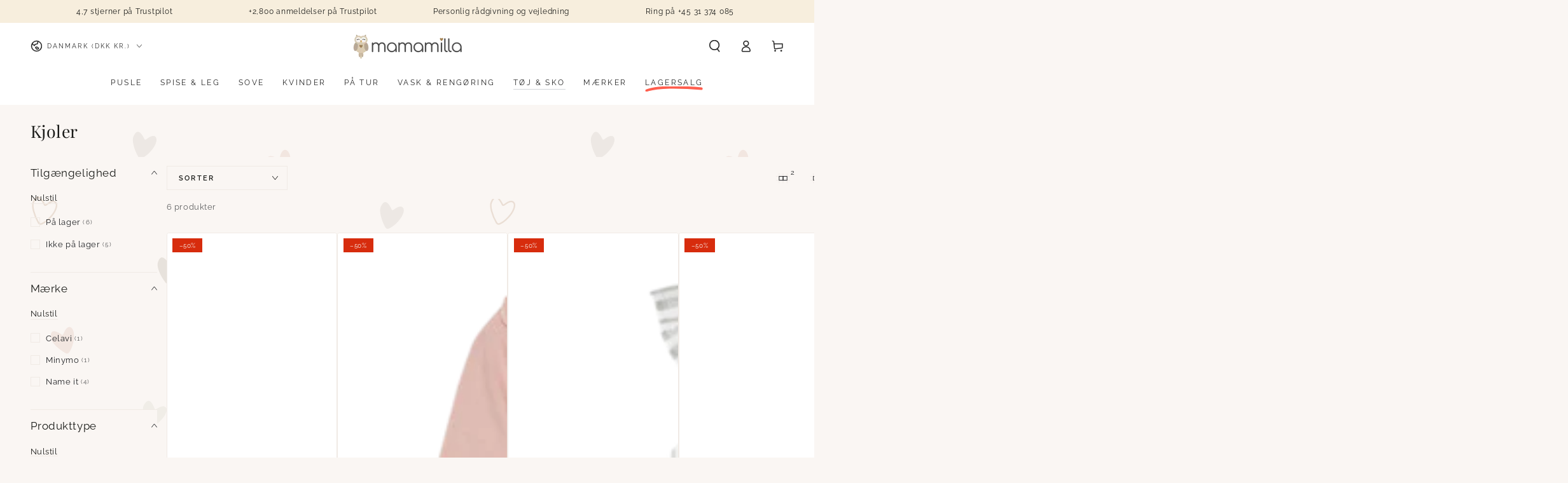

--- FILE ---
content_type: text/html; charset=utf-8
request_url: https://mamamilla.dk/collections/kjoler
body_size: 48091
content:
<!doctype html>
<html class="no-js" lang="da">
  <head>
 
<meta charset="utf-8">
    <meta http-equiv="X-UA-Compatible" content="IE=edge">
    <meta name="viewport" content="width=device-width,initial-scale=1">
    <meta name="theme-color" content="">
    <meta name="google-site-verification" content="8sW4Yw-O1rMwcGk1V-d3gfuQnMYW8wsX347UPT8dEFI" />
    <link rel="canonical" href="https://mamamilla.dk/collections/kjoler">
    <link rel="preconnect" href="https://cdn.shopify.com" crossorigin><link rel="icon" type="image/png" href="//mamamilla.dk/cdn/shop/files/Design_uden_navn_6.png?crop=center&height=32&v=1725656819&width=32"><link rel="preconnect" href="https://fonts.shopifycdn.com" crossorigin><title>
      Kjoler &ndash; MamaMilla</title>

<meta property="og:site_name" content="MamaMilla">
<meta property="og:url" content="https://mamamilla.dk/collections/kjoler">
<meta property="og:title" content="Kjoler">
<meta property="og:type" content="product.group">
<meta property="og:description" content="Barnevogne, autostole, vikler og andre lækre babyprodukter, samt et stort udvalg af amme- og graviditetstøj. Besøg os i dag :-)"><meta name="twitter:card" content="summary_large_image">
<meta name="twitter:title" content="Kjoler">
<meta name="twitter:description" content="Barnevogne, autostole, vikler og andre lækre babyprodukter, samt et stort udvalg af amme- og graviditetstøj. Besøg os i dag :-)">


    <script async crossorigin fetchpriority="high" src="/cdn/shopifycloud/importmap-polyfill/es-modules-shim.2.4.0.js"></script>
<script type="importmap">
      {
        "imports": {
          "mdl-scrollsnap": "//mamamilla.dk/cdn/shop/t/211/assets/scrollsnap.js?v=170600829773392310311735512345"
        }
      }
    </script>

    <script src="//mamamilla.dk/cdn/shop/t/211/assets/vendor-v4.js" defer="defer"></script>
    <script src="//mamamilla.dk/cdn/shop/t/211/assets/pubsub.js?v=64530984355039965911735512344" defer="defer"></script>
    <script src="//mamamilla.dk/cdn/shop/t/211/assets/global.js?v=156804305448891778601735512344" defer="defer"></script>
    <script src="//mamamilla.dk/cdn/shop/t/211/assets/modules-basis.js?v=92194030410068619331735512344" defer="defer"></script>

    <script>window.performance && window.performance.mark && window.performance.mark('shopify.content_for_header.start');</script><meta name="google-site-verification" content="xhAp2bO-dAT9kNn9PlIUEuape2I-5A2YCv0X4GMETDY">
<meta id="shopify-digital-wallet" name="shopify-digital-wallet" content="/6825371/digital_wallets/dialog">
<meta name="shopify-checkout-api-token" content="fb6694a94df726cbe5a586dd18b1f179">
<link rel="alternate" type="application/atom+xml" title="Feed" href="/collections/kjoler.atom" />
<link rel="alternate" hreflang="x-default" href="https://mamamilla.dk/collections/kjoler">
<link rel="alternate" hreflang="da" href="https://mamamilla.dk/collections/kjoler">
<link rel="alternate" hreflang="de-DE" href="https://mamamilla.de/collections/kjoler">
<link rel="alternate" type="application/json+oembed" href="https://mamamilla.dk/collections/kjoler.oembed">
<script async="async" src="/checkouts/internal/preloads.js?locale=da-DK"></script>
<link rel="preconnect" href="https://shop.app" crossorigin="anonymous">
<script async="async" src="https://shop.app/checkouts/internal/preloads.js?locale=da-DK&shop_id=6825371" crossorigin="anonymous"></script>
<script id="apple-pay-shop-capabilities" type="application/json">{"shopId":6825371,"countryCode":"DK","currencyCode":"DKK","merchantCapabilities":["supports3DS"],"merchantId":"gid:\/\/shopify\/Shop\/6825371","merchantName":"MamaMilla","requiredBillingContactFields":["postalAddress","email","phone"],"requiredShippingContactFields":["postalAddress","email","phone"],"shippingType":"shipping","supportedNetworks":["visa","maestro","masterCard","amex"],"total":{"type":"pending","label":"MamaMilla","amount":"1.00"},"shopifyPaymentsEnabled":true,"supportsSubscriptions":true}</script>
<script id="shopify-features" type="application/json">{"accessToken":"fb6694a94df726cbe5a586dd18b1f179","betas":["rich-media-storefront-analytics"],"domain":"mamamilla.dk","predictiveSearch":true,"shopId":6825371,"locale":"da"}</script>
<script>var Shopify = Shopify || {};
Shopify.shop = "mamamilla.myshopify.com";
Shopify.locale = "da";
Shopify.currency = {"active":"DKK","rate":"1.0"};
Shopify.country = "DK";
Shopify.theme = {"name":"Opdateret kopi af Opdateret kopi af Opdateret k...","id":168718991688,"schema_name":"Be Yours","schema_version":"8.1.1","theme_store_id":1399,"role":"main"};
Shopify.theme.handle = "null";
Shopify.theme.style = {"id":null,"handle":null};
Shopify.cdnHost = "mamamilla.dk/cdn";
Shopify.routes = Shopify.routes || {};
Shopify.routes.root = "/";</script>
<script type="module">!function(o){(o.Shopify=o.Shopify||{}).modules=!0}(window);</script>
<script>!function(o){function n(){var o=[];function n(){o.push(Array.prototype.slice.apply(arguments))}return n.q=o,n}var t=o.Shopify=o.Shopify||{};t.loadFeatures=n(),t.autoloadFeatures=n()}(window);</script>
<script>
  window.ShopifyPay = window.ShopifyPay || {};
  window.ShopifyPay.apiHost = "shop.app\/pay";
  window.ShopifyPay.redirectState = null;
</script>
<script id="shop-js-analytics" type="application/json">{"pageType":"collection"}</script>
<script defer="defer" async type="module" src="//mamamilla.dk/cdn/shopifycloud/shop-js/modules/v2/client.init-shop-cart-sync_BWUFHQxD.da.esm.js"></script>
<script defer="defer" async type="module" src="//mamamilla.dk/cdn/shopifycloud/shop-js/modules/v2/chunk.common_CxPaeDJ-.esm.js"></script>
<script defer="defer" async type="module" src="//mamamilla.dk/cdn/shopifycloud/shop-js/modules/v2/chunk.modal_DY3Xiats.esm.js"></script>
<script type="module">
  await import("//mamamilla.dk/cdn/shopifycloud/shop-js/modules/v2/client.init-shop-cart-sync_BWUFHQxD.da.esm.js");
await import("//mamamilla.dk/cdn/shopifycloud/shop-js/modules/v2/chunk.common_CxPaeDJ-.esm.js");
await import("//mamamilla.dk/cdn/shopifycloud/shop-js/modules/v2/chunk.modal_DY3Xiats.esm.js");

  window.Shopify.SignInWithShop?.initShopCartSync?.({"fedCMEnabled":true,"windoidEnabled":true});

</script>
<script>
  window.Shopify = window.Shopify || {};
  if (!window.Shopify.featureAssets) window.Shopify.featureAssets = {};
  window.Shopify.featureAssets['shop-js'] = {"shop-cart-sync":["modules/v2/client.shop-cart-sync_CgCJgIGn.da.esm.js","modules/v2/chunk.common_CxPaeDJ-.esm.js","modules/v2/chunk.modal_DY3Xiats.esm.js"],"init-fed-cm":["modules/v2/client.init-fed-cm_DLC9-XgW.da.esm.js","modules/v2/chunk.common_CxPaeDJ-.esm.js","modules/v2/chunk.modal_DY3Xiats.esm.js"],"init-shop-email-lookup-coordinator":["modules/v2/client.init-shop-email-lookup-coordinator_DSBH3oNH.da.esm.js","modules/v2/chunk.common_CxPaeDJ-.esm.js","modules/v2/chunk.modal_DY3Xiats.esm.js"],"init-windoid":["modules/v2/client.init-windoid_MFifzPdw.da.esm.js","modules/v2/chunk.common_CxPaeDJ-.esm.js","modules/v2/chunk.modal_DY3Xiats.esm.js"],"shop-button":["modules/v2/client.shop-button_BEHssIFm.da.esm.js","modules/v2/chunk.common_CxPaeDJ-.esm.js","modules/v2/chunk.modal_DY3Xiats.esm.js"],"shop-cash-offers":["modules/v2/client.shop-cash-offers_97JnUm_Y.da.esm.js","modules/v2/chunk.common_CxPaeDJ-.esm.js","modules/v2/chunk.modal_DY3Xiats.esm.js"],"shop-toast-manager":["modules/v2/client.shop-toast-manager_CJnJolYz.da.esm.js","modules/v2/chunk.common_CxPaeDJ-.esm.js","modules/v2/chunk.modal_DY3Xiats.esm.js"],"init-shop-cart-sync":["modules/v2/client.init-shop-cart-sync_BWUFHQxD.da.esm.js","modules/v2/chunk.common_CxPaeDJ-.esm.js","modules/v2/chunk.modal_DY3Xiats.esm.js"],"init-customer-accounts-sign-up":["modules/v2/client.init-customer-accounts-sign-up_DhgbKZu5.da.esm.js","modules/v2/client.shop-login-button_DGQoQINB.da.esm.js","modules/v2/chunk.common_CxPaeDJ-.esm.js","modules/v2/chunk.modal_DY3Xiats.esm.js"],"pay-button":["modules/v2/client.pay-button_cCO-hZem.da.esm.js","modules/v2/chunk.common_CxPaeDJ-.esm.js","modules/v2/chunk.modal_DY3Xiats.esm.js"],"init-customer-accounts":["modules/v2/client.init-customer-accounts_Csf85DaD.da.esm.js","modules/v2/client.shop-login-button_DGQoQINB.da.esm.js","modules/v2/chunk.common_CxPaeDJ-.esm.js","modules/v2/chunk.modal_DY3Xiats.esm.js"],"avatar":["modules/v2/client.avatar_BTnouDA3.da.esm.js"],"init-shop-for-new-customer-accounts":["modules/v2/client.init-shop-for-new-customer-accounts_gzeMtFaj.da.esm.js","modules/v2/client.shop-login-button_DGQoQINB.da.esm.js","modules/v2/chunk.common_CxPaeDJ-.esm.js","modules/v2/chunk.modal_DY3Xiats.esm.js"],"shop-follow-button":["modules/v2/client.shop-follow-button_CA4H_dUq.da.esm.js","modules/v2/chunk.common_CxPaeDJ-.esm.js","modules/v2/chunk.modal_DY3Xiats.esm.js"],"checkout-modal":["modules/v2/client.checkout-modal_DQTMvS4I.da.esm.js","modules/v2/chunk.common_CxPaeDJ-.esm.js","modules/v2/chunk.modal_DY3Xiats.esm.js"],"shop-login-button":["modules/v2/client.shop-login-button_DGQoQINB.da.esm.js","modules/v2/chunk.common_CxPaeDJ-.esm.js","modules/v2/chunk.modal_DY3Xiats.esm.js"],"lead-capture":["modules/v2/client.lead-capture_BoVYoSe_.da.esm.js","modules/v2/chunk.common_CxPaeDJ-.esm.js","modules/v2/chunk.modal_DY3Xiats.esm.js"],"shop-login":["modules/v2/client.shop-login_CyXbKCyv.da.esm.js","modules/v2/chunk.common_CxPaeDJ-.esm.js","modules/v2/chunk.modal_DY3Xiats.esm.js"],"payment-terms":["modules/v2/client.payment-terms_B4nPcvRE.da.esm.js","modules/v2/chunk.common_CxPaeDJ-.esm.js","modules/v2/chunk.modal_DY3Xiats.esm.js"]};
</script>
<script>(function() {
  var isLoaded = false;
  function asyncLoad() {
    if (isLoaded) return;
    isLoaded = true;
    var urls = ["https:\/\/ecommplugins-trustboxsettings.trustpilot.com\/mamamilla.myshopify.com.js?settings=1578561127648\u0026shop=mamamilla.myshopify.com","https:\/\/ecommplugins-scripts.trustpilot.com\/v2.1\/js\/header.min.js?settings=eyJrZXkiOiJkVFJtb2NmdVJxc2J4V1phIn0=\u0026v=2.5\u0026shop=mamamilla.myshopify.com","https:\/\/intg.snapchat.com\/shopify\/shopify-scevent-init.js?id=7225fd97-86f2-4ac6-a21e-4ad9b418ea6d\u0026shop=mamamilla.myshopify.com","https:\/\/cdn.hextom.com\/js\/quickannouncementbar.js?shop=mamamilla.myshopify.com","https:\/\/cdn.nfcube.com\/instafeed-3c164088cad60348d008ede321e981d2.js?shop=mamamilla.myshopify.com"];
    for (var i = 0; i < urls.length; i++) {
      var s = document.createElement('script');
      s.type = 'text/javascript';
      s.async = true;
      s.src = urls[i];
      var x = document.getElementsByTagName('script')[0];
      x.parentNode.insertBefore(s, x);
    }
  };
  if(window.attachEvent) {
    window.attachEvent('onload', asyncLoad);
  } else {
    window.addEventListener('load', asyncLoad, false);
  }
})();</script>
<script id="__st">var __st={"a":6825371,"offset":3600,"reqid":"b73caee7-2505-4e5a-abb7-568c67466467-1769934480","pageurl":"mamamilla.dk\/collections\/kjoler","u":"dde3d0cf43f3","p":"collection","rtyp":"collection","rid":605897785672};</script>
<script>window.ShopifyPaypalV4VisibilityTracking = true;</script>
<script id="captcha-bootstrap">!function(){'use strict';const t='contact',e='account',n='new_comment',o=[[t,t],['blogs',n],['comments',n],[t,'customer']],c=[[e,'customer_login'],[e,'guest_login'],[e,'recover_customer_password'],[e,'create_customer']],r=t=>t.map((([t,e])=>`form[action*='/${t}']:not([data-nocaptcha='true']) input[name='form_type'][value='${e}']`)).join(','),a=t=>()=>t?[...document.querySelectorAll(t)].map((t=>t.form)):[];function s(){const t=[...o],e=r(t);return a(e)}const i='password',u='form_key',d=['recaptcha-v3-token','g-recaptcha-response','h-captcha-response',i],f=()=>{try{return window.sessionStorage}catch{return}},m='__shopify_v',_=t=>t.elements[u];function p(t,e,n=!1){try{const o=window.sessionStorage,c=JSON.parse(o.getItem(e)),{data:r}=function(t){const{data:e,action:n}=t;return t[m]||n?{data:e,action:n}:{data:t,action:n}}(c);for(const[e,n]of Object.entries(r))t.elements[e]&&(t.elements[e].value=n);n&&o.removeItem(e)}catch(o){console.error('form repopulation failed',{error:o})}}const l='form_type',E='cptcha';function T(t){t.dataset[E]=!0}const w=window,h=w.document,L='Shopify',v='ce_forms',y='captcha';let A=!1;((t,e)=>{const n=(g='f06e6c50-85a8-45c8-87d0-21a2b65856fe',I='https://cdn.shopify.com/shopifycloud/storefront-forms-hcaptcha/ce_storefront_forms_captcha_hcaptcha.v1.5.2.iife.js',D={infoText:'Beskyttet af hCaptcha',privacyText:'Beskyttelse af persondata',termsText:'Vilkår'},(t,e,n)=>{const o=w[L][v],c=o.bindForm;if(c)return c(t,g,e,D).then(n);var r;o.q.push([[t,g,e,D],n]),r=I,A||(h.body.append(Object.assign(h.createElement('script'),{id:'captcha-provider',async:!0,src:r})),A=!0)});var g,I,D;w[L]=w[L]||{},w[L][v]=w[L][v]||{},w[L][v].q=[],w[L][y]=w[L][y]||{},w[L][y].protect=function(t,e){n(t,void 0,e),T(t)},Object.freeze(w[L][y]),function(t,e,n,w,h,L){const[v,y,A,g]=function(t,e,n){const i=e?o:[],u=t?c:[],d=[...i,...u],f=r(d),m=r(i),_=r(d.filter((([t,e])=>n.includes(e))));return[a(f),a(m),a(_),s()]}(w,h,L),I=t=>{const e=t.target;return e instanceof HTMLFormElement?e:e&&e.form},D=t=>v().includes(t);t.addEventListener('submit',(t=>{const e=I(t);if(!e)return;const n=D(e)&&!e.dataset.hcaptchaBound&&!e.dataset.recaptchaBound,o=_(e),c=g().includes(e)&&(!o||!o.value);(n||c)&&t.preventDefault(),c&&!n&&(function(t){try{if(!f())return;!function(t){const e=f();if(!e)return;const n=_(t);if(!n)return;const o=n.value;o&&e.removeItem(o)}(t);const e=Array.from(Array(32),(()=>Math.random().toString(36)[2])).join('');!function(t,e){_(t)||t.append(Object.assign(document.createElement('input'),{type:'hidden',name:u})),t.elements[u].value=e}(t,e),function(t,e){const n=f();if(!n)return;const o=[...t.querySelectorAll(`input[type='${i}']`)].map((({name:t})=>t)),c=[...d,...o],r={};for(const[a,s]of new FormData(t).entries())c.includes(a)||(r[a]=s);n.setItem(e,JSON.stringify({[m]:1,action:t.action,data:r}))}(t,e)}catch(e){console.error('failed to persist form',e)}}(e),e.submit())}));const S=(t,e)=>{t&&!t.dataset[E]&&(n(t,e.some((e=>e===t))),T(t))};for(const o of['focusin','change'])t.addEventListener(o,(t=>{const e=I(t);D(e)&&S(e,y())}));const B=e.get('form_key'),M=e.get(l),P=B&&M;t.addEventListener('DOMContentLoaded',(()=>{const t=y();if(P)for(const e of t)e.elements[l].value===M&&p(e,B);[...new Set([...A(),...v().filter((t=>'true'===t.dataset.shopifyCaptcha))])].forEach((e=>S(e,t)))}))}(h,new URLSearchParams(w.location.search),n,t,e,['guest_login'])})(!1,!0)}();</script>
<script integrity="sha256-4kQ18oKyAcykRKYeNunJcIwy7WH5gtpwJnB7kiuLZ1E=" data-source-attribution="shopify.loadfeatures" defer="defer" src="//mamamilla.dk/cdn/shopifycloud/storefront/assets/storefront/load_feature-a0a9edcb.js" crossorigin="anonymous"></script>
<script crossorigin="anonymous" defer="defer" src="//mamamilla.dk/cdn/shopifycloud/storefront/assets/shopify_pay/storefront-65b4c6d7.js?v=20250812"></script>
<script data-source-attribution="shopify.dynamic_checkout.dynamic.init">var Shopify=Shopify||{};Shopify.PaymentButton=Shopify.PaymentButton||{isStorefrontPortableWallets:!0,init:function(){window.Shopify.PaymentButton.init=function(){};var t=document.createElement("script");t.src="https://mamamilla.dk/cdn/shopifycloud/portable-wallets/latest/portable-wallets.da.js",t.type="module",document.head.appendChild(t)}};
</script>
<script data-source-attribution="shopify.dynamic_checkout.buyer_consent">
  function portableWalletsHideBuyerConsent(e){var t=document.getElementById("shopify-buyer-consent"),n=document.getElementById("shopify-subscription-policy-button");t&&n&&(t.classList.add("hidden"),t.setAttribute("aria-hidden","true"),n.removeEventListener("click",e))}function portableWalletsShowBuyerConsent(e){var t=document.getElementById("shopify-buyer-consent"),n=document.getElementById("shopify-subscription-policy-button");t&&n&&(t.classList.remove("hidden"),t.removeAttribute("aria-hidden"),n.addEventListener("click",e))}window.Shopify?.PaymentButton&&(window.Shopify.PaymentButton.hideBuyerConsent=portableWalletsHideBuyerConsent,window.Shopify.PaymentButton.showBuyerConsent=portableWalletsShowBuyerConsent);
</script>
<script data-source-attribution="shopify.dynamic_checkout.cart.bootstrap">document.addEventListener("DOMContentLoaded",(function(){function t(){return document.querySelector("shopify-accelerated-checkout-cart, shopify-accelerated-checkout")}if(t())Shopify.PaymentButton.init();else{new MutationObserver((function(e,n){t()&&(Shopify.PaymentButton.init(),n.disconnect())})).observe(document.body,{childList:!0,subtree:!0})}}));
</script>
<script id='scb4127' type='text/javascript' async='' src='https://mamamilla.dk/cdn/shopifycloud/privacy-banner/storefront-banner.js'></script><link id="shopify-accelerated-checkout-styles" rel="stylesheet" media="screen" href="https://mamamilla.dk/cdn/shopifycloud/portable-wallets/latest/accelerated-checkout-backwards-compat.css" crossorigin="anonymous">
<style id="shopify-accelerated-checkout-cart">
        #shopify-buyer-consent {
  margin-top: 1em;
  display: inline-block;
  width: 100%;
}

#shopify-buyer-consent.hidden {
  display: none;
}

#shopify-subscription-policy-button {
  background: none;
  border: none;
  padding: 0;
  text-decoration: underline;
  font-size: inherit;
  cursor: pointer;
}

#shopify-subscription-policy-button::before {
  box-shadow: none;
}

      </style>
<script id="sections-script" data-sections="header" defer="defer" src="//mamamilla.dk/cdn/shop/t/211/compiled_assets/scripts.js?v=237771"></script>
<script>window.performance && window.performance.mark && window.performance.mark('shopify.content_for_header.end');</script><style data-shopify>@font-face {
  font-family: Raleway;
  font-weight: 400;
  font-style: normal;
  font-display: swap;
  src: url("//mamamilla.dk/cdn/fonts/raleway/raleway_n4.2c76ddd103ff0f30b1230f13e160330ff8b2c68a.woff2") format("woff2"),
       url("//mamamilla.dk/cdn/fonts/raleway/raleway_n4.c057757dddc39994ad5d9c9f58e7c2c2a72359a9.woff") format("woff");
}

  @font-face {
  font-family: Raleway;
  font-weight: 600;
  font-style: normal;
  font-display: swap;
  src: url("//mamamilla.dk/cdn/fonts/raleway/raleway_n6.87db7132fdf2b1a000ff834d3753ad5731e10d88.woff2") format("woff2"),
       url("//mamamilla.dk/cdn/fonts/raleway/raleway_n6.ad26493e9aeb22e08a6282f7bed6ea8ab7c3927f.woff") format("woff");
}

  @font-face {
  font-family: Raleway;
  font-weight: 400;
  font-style: italic;
  font-display: swap;
  src: url("//mamamilla.dk/cdn/fonts/raleway/raleway_i4.aaa73a72f55a5e60da3e9a082717e1ed8f22f0a2.woff2") format("woff2"),
       url("//mamamilla.dk/cdn/fonts/raleway/raleway_i4.650670cc243082f8988ecc5576b6d613cfd5a8ee.woff") format("woff");
}

  @font-face {
  font-family: Raleway;
  font-weight: 600;
  font-style: italic;
  font-display: swap;
  src: url("//mamamilla.dk/cdn/fonts/raleway/raleway_i6.3ca54d7a36de0718dd80fae3527e1a64a421eeb8.woff2") format("woff2"),
       url("//mamamilla.dk/cdn/fonts/raleway/raleway_i6.b468b8770307bd25eee5b284ea3424978349afe2.woff") format("woff");
}

  @font-face {
  font-family: "Playfair Display";
  font-weight: 400;
  font-style: normal;
  font-display: swap;
  src: url("//mamamilla.dk/cdn/fonts/playfair_display/playfairdisplay_n4.9980f3e16959dc89137cc1369bfc3ae98af1deb9.woff2") format("woff2"),
       url("//mamamilla.dk/cdn/fonts/playfair_display/playfairdisplay_n4.c562b7c8e5637886a811d2a017f9e023166064ee.woff") format("woff");
}

  @font-face {
  font-family: "Playfair Display";
  font-weight: 600;
  font-style: normal;
  font-display: swap;
  src: url("//mamamilla.dk/cdn/fonts/playfair_display/playfairdisplay_n6.41e9dda2e7301ca861c0ec25a53c1bdf16b6624d.woff2") format("woff2"),
       url("//mamamilla.dk/cdn/fonts/playfair_display/playfairdisplay_n6.3fecbbfefcd2c3e39326078af5db97c0302e18b5.woff") format("woff");
}


  :root {
    --font-body-family: Raleway, sans-serif;
    --font-body-style: normal;
    --font-body-weight: 400;

    --font-heading-family: "Playfair Display", serif;
    --font-heading-style: normal;
    --font-heading-weight: 400;

    --font-body-scale: 0.95;
    --font-heading-scale: 1.0;

    --font-navigation-family: var(--font-body-family);
    --font-navigation-size: 12px;
    --font-navigation-weight: var(--font-body-weight);
    --font-button-family: var(--font-body-family);
    --font-button-size: 10px;
    --font-button-baseline: 0rem;
    --font-price-family: var(--font-body-family);
    --font-price-scale: var(--font-body-scale);

    --color-base-text: 33, 35, 38;
    --color-base-background: 250, 246, 243;
    --color-base-solid-button-labels: 51, 51, 51;
    --color-base-outline-button-labels: 26, 27, 24;
    --color-base-accent: 227, 184, 160;
    --color-base-heading: 26, 27, 24;
    --color-base-border: 240, 234, 229;
    --color-placeholder: 255, 255, 255;
    --color-overlay: 33, 35, 38;
    --color-keyboard-focus: 135, 173, 245;
    --color-shadow: 227, 184, 160;
    --shadow-opacity: 1;

    --color-background-dark: 238, 224, 214;
    --color-price: #1a1b18;
    --color-sale-price: #d72c0d;
    --color-sale-badge-background: #d72c0d;
    --color-reviews: #ffb503;
    --color-critical: #d72c0d;
    --color-success: #008060;
    --color-highlight: 255, 94, 78;

    --payment-terms-background-color: #faf6f3;
    --page-width: 160rem;
    --page-width-margin: 0rem;

    --card-color-scheme: var(--color-placeholder);
    --card-text-alignment: start;
    --card-flex-alignment: flex-start;
    --card-image-padding: 0px;
    --card-border-width: 1px;
    --card-radius: 4px;
    --card-shadow-horizontal-offset: 0px;
    --card-shadow-vertical-offset: 0px;
    
    --button-radius: 0px;
    --button-border-width: 1px;
    --button-shadow-horizontal-offset: 0px;
    --button-shadow-vertical-offset: 0px;

    --spacing-sections-desktop: 0px;
    --spacing-sections-mobile: 0px;

    --gradient-free-ship-progress: linear-gradient(57deg, rgba(232, 109, 109, 1) 13%, rgba(232, 194, 111, 1) 32%, rgba(234, 228, 111, 1) 72%, rgba(98, 216, 101, 1) 91%);
    --gradient-free-ship-complete: linear-gradient(325deg, #049cff 0, #35ee7a 100%);

    --plabel-price-tag-color: #000000;
    --plabel-price-tag-background: #d1d5db;
    --plabel-price-tag-height: 2.5rem;

    --swatch-outline-color: #f4f6f8;
  }

  *,
  *::before,
  *::after {
    box-sizing: inherit;
  }

  html {
    box-sizing: border-box;
    font-size: calc(var(--font-body-scale) * 62.5%);
    height: 100%;
  }

  body {
    min-height: 100%;
    margin: 0;
    font-size: 1.5rem;
    letter-spacing: 0.06rem;
    line-height: calc(1 + 0.8 / var(--font-body-scale));
    font-family: var(--font-body-family);
    font-style: var(--font-body-style);
    font-weight: var(--font-body-weight);
  }

  @media screen and (min-width: 750px) {
    body {
      font-size: 1.6rem;
    }
  }</style><link href="//mamamilla.dk/cdn/shop/t/211/assets/base.css?v=20057234363001874591768635505" rel="stylesheet" type="text/css" media="all" /><link rel="stylesheet" href="//mamamilla.dk/cdn/shop/t/211/assets/apps.css?v=58555770612562691921735512344" media="print" fetchpriority="low" onload="this.media='all'"><link rel="preload" as="font" href="//mamamilla.dk/cdn/fonts/raleway/raleway_n4.2c76ddd103ff0f30b1230f13e160330ff8b2c68a.woff2" type="font/woff2" crossorigin><link rel="preload" as="font" href="//mamamilla.dk/cdn/fonts/playfair_display/playfairdisplay_n4.9980f3e16959dc89137cc1369bfc3ae98af1deb9.woff2" type="font/woff2" crossorigin><link rel="stylesheet" href="//mamamilla.dk/cdn/shop/t/211/assets/component-predictive-search.css?v=94320327991181004901735512344" media="print" onload="this.media='all'"><link rel="stylesheet" href="//mamamilla.dk/cdn/shop/t/211/assets/component-quick-view.css?v=161742497119562552051735512344" media="print" onload="this.media='all'"><link rel="stylesheet" href="//mamamilla.dk/cdn/shop/t/211/assets/component-color-swatches.css?v=147375175252346861151735512344" media="print" onload="this.media='all'"><link rel="stylesheet" href="//mamamilla.dk/cdn/shop/t/211/assets/component-gift-wrapping.css?v=61976714561126149401735512344" media="print" onload="this.media='all'">
      <noscript><link href="//mamamilla.dk/cdn/shop/t/211/assets/component-gift-wrapping.css?v=61976714561126149401735512344" rel="stylesheet" type="text/css" media="all" /></noscript><script>
  document.documentElement.classList.replace('no-js', 'js');

  window.theme = window.theme || {};

  theme.routes = {
    root_url: '/',
    cart_url: '/cart',
    cart_add_url: '/cart/add',
    cart_change_url: '/cart/change',
    cart_update_url: '/cart/update',
    search_url: '/search',
    predictive_search_url: '/search/suggest'
  };

  theme.cartStrings = {
    error: `Der skete en fejl mens din kurv opdaterede. Prøv venligst igen.`,
    quantityError: `Du kan kun tilføje [quantity] af denne vare til kurven.`
  };

  theme.variantStrings = {
    addToCart: `Læg i kurv`,
    soldOut: `Udsolgt`,
    unavailable: `Ikke tilgængelig`,
    preOrder: `Forudbestilling`
  };

  theme.accessibilityStrings = {
    imageAvailable: `Billede [index] er ikke tilgængelig i fuld skærm`,
    shareSuccess: `Link kopieret til udklipsholderen!`
  }

  theme.dateStrings = {
    d: `D`,
    day: `Dag`,
    days: `Dage`,
    hour: `Time`,
    hours: `Himer`,
    minute: `Minut`,
    minutes: `Minutter`,
    second: `Sekund`,
    seconds: `Sekunder`
  };theme.shopSettings = {
    moneyFormat: "{{amount_with_comma_separator}} kr",
    isoCode: "DKK",
    cartDrawer: true,
    currencyCode: false,
    giftwrapRate: 'flat'
  };

  theme.settings = {
    themeName: 'Be Yours',
    themeVersion: '8.1.1',
    agencyId: ''
  };

  /*! (c) Andrea Giammarchi @webreflection ISC */
  !function(){"use strict";var e=function(e,t){var n=function(e){for(var t=0,n=e.length;t<n;t++)r(e[t])},r=function(e){var t=e.target,n=e.attributeName,r=e.oldValue;t.attributeChangedCallback(n,r,t.getAttribute(n))};return function(o,a){var l=o.constructor.observedAttributes;return l&&e(a).then((function(){new t(n).observe(o,{attributes:!0,attributeOldValue:!0,attributeFilter:l});for(var e=0,a=l.length;e<a;e++)o.hasAttribute(l[e])&&r({target:o,attributeName:l[e],oldValue:null})})),o}};function t(e,t){(null==t||t>e.length)&&(t=e.length);for(var n=0,r=new Array(t);n<t;n++)r[n]=e[n];return r}function n(e,n){var r="undefined"!=typeof Symbol&&e[Symbol.iterator]||e["@@iterator"];if(!r){if(Array.isArray(e)||(r=function(e,n){if(e){if("string"==typeof e)return t(e,n);var r=Object.prototype.toString.call(e).slice(8,-1);return"Object"===r&&e.constructor&&(r=e.constructor.name),"Map"===r||"Set"===r?Array.from(e):"Arguments"===r||/^(?:Ui|I)nt(?:8|16|32)(?:Clamped)?Array$/.test(r)?t(e,n):void 0}}(e))||n&&e&&"number"==typeof e.length){r&&(e=r);var o=0,a=function(){};return{s:a,n:function(){return o>=e.length?{done:!0}:{done:!1,value:e[o++]}},e:function(e){throw e},f:a}}throw new TypeError("Invalid attempt to iterate non-iterable instance.\nIn order to be iterable, non-array objects must have a [Symbol.iterator]() method.")}var l,i=!0,u=!1;return{s:function(){r=r.call(e)},n:function(){var e=r.next();return i=e.done,e},e:function(e){u=!0,l=e},f:function(){try{i||null==r.return||r.return()}finally{if(u)throw l}}}}
  /*! (c) Andrea Giammarchi - ISC */var r=!0,o=!1,a="querySelectorAll",l="querySelectorAll",i=self,u=i.document,c=i.Element,s=i.MutationObserver,f=i.Set,d=i.WeakMap,h=function(e){return l in e},v=[].filter,g=function(e){var t=new d,i=function(n,r){var o;if(r)for(var a,l=function(e){return e.matches||e.webkitMatchesSelector||e.msMatchesSelector}(n),i=0,u=p.length;i<u;i++)l.call(n,a=p[i])&&(t.has(n)||t.set(n,new f),(o=t.get(n)).has(a)||(o.add(a),e.handle(n,r,a)));else t.has(n)&&(o=t.get(n),t.delete(n),o.forEach((function(t){e.handle(n,r,t)})))},g=function(e){for(var t=!(arguments.length>1&&void 0!==arguments[1])||arguments[1],n=0,r=e.length;n<r;n++)i(e[n],t)},p=e.query,y=e.root||u,m=function(e){var t=arguments.length>1&&void 0!==arguments[1]?arguments[1]:document,l=arguments.length>2&&void 0!==arguments[2]?arguments[2]:MutationObserver,i=arguments.length>3&&void 0!==arguments[3]?arguments[3]:["*"],u=function t(o,l,i,u,c,s){var f,d=n(o);try{for(d.s();!(f=d.n()).done;){var h=f.value;(s||a in h)&&(c?i.has(h)||(i.add(h),u.delete(h),e(h,c)):u.has(h)||(u.add(h),i.delete(h),e(h,c)),s||t(h[a](l),l,i,u,c,r))}}catch(e){d.e(e)}finally{d.f()}},c=new l((function(e){if(i.length){var t,a=i.join(","),l=new Set,c=new Set,s=n(e);try{for(s.s();!(t=s.n()).done;){var f=t.value,d=f.addedNodes,h=f.removedNodes;u(h,a,l,c,o,o),u(d,a,l,c,r,o)}}catch(e){s.e(e)}finally{s.f()}}})),s=c.observe;return(c.observe=function(e){return s.call(c,e,{subtree:r,childList:r})})(t),c}(i,y,s,p),b=c.prototype.attachShadow;return b&&(c.prototype.attachShadow=function(e){var t=b.call(this,e);return m.observe(t),t}),p.length&&g(y[l](p)),{drop:function(e){for(var n=0,r=e.length;n<r;n++)t.delete(e[n])},flush:function(){for(var e=m.takeRecords(),t=0,n=e.length;t<n;t++)g(v.call(e[t].removedNodes,h),!1),g(v.call(e[t].addedNodes,h),!0)},observer:m,parse:g}},p=self,y=p.document,m=p.Map,b=p.MutationObserver,w=p.Object,E=p.Set,S=p.WeakMap,A=p.Element,M=p.HTMLElement,O=p.Node,N=p.Error,C=p.TypeError,T=p.Reflect,q=w.defineProperty,I=w.keys,D=w.getOwnPropertyNames,L=w.setPrototypeOf,P=!self.customElements,k=function(e){for(var t=I(e),n=[],r=t.length,o=0;o<r;o++)n[o]=e[t[o]],delete e[t[o]];return function(){for(var o=0;o<r;o++)e[t[o]]=n[o]}};if(P){var x=function(){var e=this.constructor;if(!$.has(e))throw new C("Illegal constructor");var t=$.get(e);if(W)return z(W,t);var n=H.call(y,t);return z(L(n,e.prototype),t)},H=y.createElement,$=new m,_=new m,j=new m,R=new m,V=[],U=g({query:V,handle:function(e,t,n){var r=j.get(n);if(t&&!r.isPrototypeOf(e)){var o=k(e);W=L(e,r);try{new r.constructor}finally{W=null,o()}}var a="".concat(t?"":"dis","connectedCallback");a in r&&e[a]()}}).parse,W=null,F=function(e){if(!_.has(e)){var t,n=new Promise((function(e){t=e}));_.set(e,{$:n,_:t})}return _.get(e).$},z=e(F,b);q(self,"customElements",{configurable:!0,value:{define:function(e,t){if(R.has(e))throw new N('the name "'.concat(e,'" has already been used with this registry'));$.set(t,e),j.set(e,t.prototype),R.set(e,t),V.push(e),F(e).then((function(){U(y.querySelectorAll(e))})),_.get(e)._(t)},get:function(e){return R.get(e)},whenDefined:F}}),q(x.prototype=M.prototype,"constructor",{value:x}),q(self,"HTMLElement",{configurable:!0,value:x}),q(y,"createElement",{configurable:!0,value:function(e,t){var n=t&&t.is,r=n?R.get(n):R.get(e);return r?new r:H.call(y,e)}}),"isConnected"in O.prototype||q(O.prototype,"isConnected",{configurable:!0,get:function(){return!(this.ownerDocument.compareDocumentPosition(this)&this.DOCUMENT_POSITION_DISCONNECTED)}})}else if(P=!self.customElements.get("extends-li"))try{var B=function e(){return self.Reflect.construct(HTMLLIElement,[],e)};B.prototype=HTMLLIElement.prototype;var G="extends-li";self.customElements.define("extends-li",B,{extends:"li"}),P=y.createElement("li",{is:G}).outerHTML.indexOf(G)<0;var J=self.customElements,K=J.get,Q=J.whenDefined;q(self.customElements,"whenDefined",{configurable:!0,value:function(e){var t=this;return Q.call(this,e).then((function(n){return n||K.call(t,e)}))}})}catch(e){}if(P){var X=function(e){var t=ae.get(e);ve(t.querySelectorAll(this),e.isConnected)},Y=self.customElements,Z=y.createElement,ee=Y.define,te=Y.get,ne=Y.upgrade,re=T||{construct:function(e){return e.call(this)}},oe=re.construct,ae=new S,le=new E,ie=new m,ue=new m,ce=new m,se=new m,fe=[],de=[],he=function(e){return se.get(e)||te.call(Y,e)},ve=g({query:de,handle:function(e,t,n){var r=ce.get(n);if(t&&!r.isPrototypeOf(e)){var o=k(e);be=L(e,r);try{new r.constructor}finally{be=null,o()}}var a="".concat(t?"":"dis","connectedCallback");a in r&&e[a]()}}).parse,ge=g({query:fe,handle:function(e,t){ae.has(e)&&(t?le.add(e):le.delete(e),de.length&&X.call(de,e))}}).parse,pe=A.prototype.attachShadow;pe&&(A.prototype.attachShadow=function(e){var t=pe.call(this,e);return ae.set(this,t),t});var ye=function(e){if(!ue.has(e)){var t,n=new Promise((function(e){t=e}));ue.set(e,{$:n,_:t})}return ue.get(e).$},me=e(ye,b),be=null;D(self).filter((function(e){return/^HTML.*Element$/.test(e)})).forEach((function(e){var t=self[e];function n(){var e=this.constructor;if(!ie.has(e))throw new C("Illegal constructor");var n=ie.get(e),r=n.is,o=n.tag;if(r){if(be)return me(be,r);var a=Z.call(y,o);return a.setAttribute("is",r),me(L(a,e.prototype),r)}return oe.call(this,t,[],e)}q(n.prototype=t.prototype,"constructor",{value:n}),q(self,e,{value:n})})),q(y,"createElement",{configurable:!0,value:function(e,t){var n=t&&t.is;if(n){var r=se.get(n);if(r&&ie.get(r).tag===e)return new r}var o=Z.call(y,e);return n&&o.setAttribute("is",n),o}}),q(Y,"get",{configurable:!0,value:he}),q(Y,"whenDefined",{configurable:!0,value:ye}),q(Y,"upgrade",{configurable:!0,value:function(e){var t=e.getAttribute("is");if(t){var n=se.get(t);if(n)return void me(L(e,n.prototype),t)}ne.call(Y,e)}}),q(Y,"define",{configurable:!0,value:function(e,t,n){if(he(e))throw new N("'".concat(e,"' has already been defined as a custom element"));var r,o=n&&n.extends;ie.set(t,o?{is:e,tag:o}:{is:"",tag:e}),o?(r="".concat(o,'[is="').concat(e,'"]'),ce.set(r,t.prototype),se.set(e,t),de.push(r)):(ee.apply(Y,arguments),fe.push(r=e)),ye(e).then((function(){o?(ve(y.querySelectorAll(r)),le.forEach(X,[r])):ge(y.querySelectorAll(r))})),ue.get(e)._(t)}})}}();
</script>
<script src="https://cdn.shopify.com/extensions/019bfce9-eaff-7991-997d-b4364f2c4f3c/terms-relentless-136/assets/terms.js" type="text/javascript" defer="defer"></script>
<link href="https://cdn.shopify.com/extensions/019bfce9-eaff-7991-997d-b4364f2c4f3c/terms-relentless-136/assets/style.min.css" rel="stylesheet" type="text/css" media="all">
<link href="https://monorail-edge.shopifysvc.com" rel="dns-prefetch">
<script>(function(){if ("sendBeacon" in navigator && "performance" in window) {try {var session_token_from_headers = performance.getEntriesByType('navigation')[0].serverTiming.find(x => x.name == '_s').description;} catch {var session_token_from_headers = undefined;}var session_cookie_matches = document.cookie.match(/_shopify_s=([^;]*)/);var session_token_from_cookie = session_cookie_matches && session_cookie_matches.length === 2 ? session_cookie_matches[1] : "";var session_token = session_token_from_headers || session_token_from_cookie || "";function handle_abandonment_event(e) {var entries = performance.getEntries().filter(function(entry) {return /monorail-edge.shopifysvc.com/.test(entry.name);});if (!window.abandonment_tracked && entries.length === 0) {window.abandonment_tracked = true;var currentMs = Date.now();var navigation_start = performance.timing.navigationStart;var payload = {shop_id: 6825371,url: window.location.href,navigation_start,duration: currentMs - navigation_start,session_token,page_type: "collection"};window.navigator.sendBeacon("https://monorail-edge.shopifysvc.com/v1/produce", JSON.stringify({schema_id: "online_store_buyer_site_abandonment/1.1",payload: payload,metadata: {event_created_at_ms: currentMs,event_sent_at_ms: currentMs}}));}}window.addEventListener('pagehide', handle_abandonment_event);}}());</script>
<script id="web-pixels-manager-setup">(function e(e,d,r,n,o){if(void 0===o&&(o={}),!Boolean(null===(a=null===(i=window.Shopify)||void 0===i?void 0:i.analytics)||void 0===a?void 0:a.replayQueue)){var i,a;window.Shopify=window.Shopify||{};var t=window.Shopify;t.analytics=t.analytics||{};var s=t.analytics;s.replayQueue=[],s.publish=function(e,d,r){return s.replayQueue.push([e,d,r]),!0};try{self.performance.mark("wpm:start")}catch(e){}var l=function(){var e={modern:/Edge?\/(1{2}[4-9]|1[2-9]\d|[2-9]\d{2}|\d{4,})\.\d+(\.\d+|)|Firefox\/(1{2}[4-9]|1[2-9]\d|[2-9]\d{2}|\d{4,})\.\d+(\.\d+|)|Chrom(ium|e)\/(9{2}|\d{3,})\.\d+(\.\d+|)|(Maci|X1{2}).+ Version\/(15\.\d+|(1[6-9]|[2-9]\d|\d{3,})\.\d+)([,.]\d+|)( \(\w+\)|)( Mobile\/\w+|) Safari\/|Chrome.+OPR\/(9{2}|\d{3,})\.\d+\.\d+|(CPU[ +]OS|iPhone[ +]OS|CPU[ +]iPhone|CPU IPhone OS|CPU iPad OS)[ +]+(15[._]\d+|(1[6-9]|[2-9]\d|\d{3,})[._]\d+)([._]\d+|)|Android:?[ /-](13[3-9]|1[4-9]\d|[2-9]\d{2}|\d{4,})(\.\d+|)(\.\d+|)|Android.+Firefox\/(13[5-9]|1[4-9]\d|[2-9]\d{2}|\d{4,})\.\d+(\.\d+|)|Android.+Chrom(ium|e)\/(13[3-9]|1[4-9]\d|[2-9]\d{2}|\d{4,})\.\d+(\.\d+|)|SamsungBrowser\/([2-9]\d|\d{3,})\.\d+/,legacy:/Edge?\/(1[6-9]|[2-9]\d|\d{3,})\.\d+(\.\d+|)|Firefox\/(5[4-9]|[6-9]\d|\d{3,})\.\d+(\.\d+|)|Chrom(ium|e)\/(5[1-9]|[6-9]\d|\d{3,})\.\d+(\.\d+|)([\d.]+$|.*Safari\/(?![\d.]+ Edge\/[\d.]+$))|(Maci|X1{2}).+ Version\/(10\.\d+|(1[1-9]|[2-9]\d|\d{3,})\.\d+)([,.]\d+|)( \(\w+\)|)( Mobile\/\w+|) Safari\/|Chrome.+OPR\/(3[89]|[4-9]\d|\d{3,})\.\d+\.\d+|(CPU[ +]OS|iPhone[ +]OS|CPU[ +]iPhone|CPU IPhone OS|CPU iPad OS)[ +]+(10[._]\d+|(1[1-9]|[2-9]\d|\d{3,})[._]\d+)([._]\d+|)|Android:?[ /-](13[3-9]|1[4-9]\d|[2-9]\d{2}|\d{4,})(\.\d+|)(\.\d+|)|Mobile Safari.+OPR\/([89]\d|\d{3,})\.\d+\.\d+|Android.+Firefox\/(13[5-9]|1[4-9]\d|[2-9]\d{2}|\d{4,})\.\d+(\.\d+|)|Android.+Chrom(ium|e)\/(13[3-9]|1[4-9]\d|[2-9]\d{2}|\d{4,})\.\d+(\.\d+|)|Android.+(UC? ?Browser|UCWEB|U3)[ /]?(15\.([5-9]|\d{2,})|(1[6-9]|[2-9]\d|\d{3,})\.\d+)\.\d+|SamsungBrowser\/(5\.\d+|([6-9]|\d{2,})\.\d+)|Android.+MQ{2}Browser\/(14(\.(9|\d{2,})|)|(1[5-9]|[2-9]\d|\d{3,})(\.\d+|))(\.\d+|)|K[Aa][Ii]OS\/(3\.\d+|([4-9]|\d{2,})\.\d+)(\.\d+|)/},d=e.modern,r=e.legacy,n=navigator.userAgent;return n.match(d)?"modern":n.match(r)?"legacy":"unknown"}(),u="modern"===l?"modern":"legacy",c=(null!=n?n:{modern:"",legacy:""})[u],f=function(e){return[e.baseUrl,"/wpm","/b",e.hashVersion,"modern"===e.buildTarget?"m":"l",".js"].join("")}({baseUrl:d,hashVersion:r,buildTarget:u}),m=function(e){var d=e.version,r=e.bundleTarget,n=e.surface,o=e.pageUrl,i=e.monorailEndpoint;return{emit:function(e){var a=e.status,t=e.errorMsg,s=(new Date).getTime(),l=JSON.stringify({metadata:{event_sent_at_ms:s},events:[{schema_id:"web_pixels_manager_load/3.1",payload:{version:d,bundle_target:r,page_url:o,status:a,surface:n,error_msg:t},metadata:{event_created_at_ms:s}}]});if(!i)return console&&console.warn&&console.warn("[Web Pixels Manager] No Monorail endpoint provided, skipping logging."),!1;try{return self.navigator.sendBeacon.bind(self.navigator)(i,l)}catch(e){}var u=new XMLHttpRequest;try{return u.open("POST",i,!0),u.setRequestHeader("Content-Type","text/plain"),u.send(l),!0}catch(e){return console&&console.warn&&console.warn("[Web Pixels Manager] Got an unhandled error while logging to Monorail."),!1}}}}({version:r,bundleTarget:l,surface:e.surface,pageUrl:self.location.href,monorailEndpoint:e.monorailEndpoint});try{o.browserTarget=l,function(e){var d=e.src,r=e.async,n=void 0===r||r,o=e.onload,i=e.onerror,a=e.sri,t=e.scriptDataAttributes,s=void 0===t?{}:t,l=document.createElement("script"),u=document.querySelector("head"),c=document.querySelector("body");if(l.async=n,l.src=d,a&&(l.integrity=a,l.crossOrigin="anonymous"),s)for(var f in s)if(Object.prototype.hasOwnProperty.call(s,f))try{l.dataset[f]=s[f]}catch(e){}if(o&&l.addEventListener("load",o),i&&l.addEventListener("error",i),u)u.appendChild(l);else{if(!c)throw new Error("Did not find a head or body element to append the script");c.appendChild(l)}}({src:f,async:!0,onload:function(){if(!function(){var e,d;return Boolean(null===(d=null===(e=window.Shopify)||void 0===e?void 0:e.analytics)||void 0===d?void 0:d.initialized)}()){var d=window.webPixelsManager.init(e)||void 0;if(d){var r=window.Shopify.analytics;r.replayQueue.forEach((function(e){var r=e[0],n=e[1],o=e[2];d.publishCustomEvent(r,n,o)})),r.replayQueue=[],r.publish=d.publishCustomEvent,r.visitor=d.visitor,r.initialized=!0}}},onerror:function(){return m.emit({status:"failed",errorMsg:"".concat(f," has failed to load")})},sri:function(e){var d=/^sha384-[A-Za-z0-9+/=]+$/;return"string"==typeof e&&d.test(e)}(c)?c:"",scriptDataAttributes:o}),m.emit({status:"loading"})}catch(e){m.emit({status:"failed",errorMsg:(null==e?void 0:e.message)||"Unknown error"})}}})({shopId: 6825371,storefrontBaseUrl: "https://mamamilla.dk",extensionsBaseUrl: "https://extensions.shopifycdn.com/cdn/shopifycloud/web-pixels-manager",monorailEndpoint: "https://monorail-edge.shopifysvc.com/unstable/produce_batch",surface: "storefront-renderer",enabledBetaFlags: ["2dca8a86"],webPixelsConfigList: [{"id":"3221160264","configuration":"{\"config\":\"{\\\"google_tag_ids\\\":[\\\"GT-NFXRSBGR\\\"],\\\"target_country\\\":\\\"DK\\\",\\\"gtag_events\\\":[{\\\"type\\\":\\\"view_item\\\",\\\"action_label\\\":\\\"MC-WN7MGE10EQ\\\"},{\\\"type\\\":\\\"purchase\\\",\\\"action_label\\\":\\\"MC-WN7MGE10EQ\\\"},{\\\"type\\\":\\\"page_view\\\",\\\"action_label\\\":\\\"MC-WN7MGE10EQ\\\"}],\\\"enable_monitoring_mode\\\":false}\"}","eventPayloadVersion":"v1","runtimeContext":"OPEN","scriptVersion":"b2a88bafab3e21179ed38636efcd8a93","type":"APP","apiClientId":1780363,"privacyPurposes":[],"dataSharingAdjustments":{"protectedCustomerApprovalScopes":["read_customer_address","read_customer_email","read_customer_name","read_customer_personal_data","read_customer_phone"]}},{"id":"368443720","configuration":"{\"pixel_id\":\"1674525092786274\",\"pixel_type\":\"facebook_pixel\",\"metaapp_system_user_token\":\"-\"}","eventPayloadVersion":"v1","runtimeContext":"OPEN","scriptVersion":"ca16bc87fe92b6042fbaa3acc2fbdaa6","type":"APP","apiClientId":2329312,"privacyPurposes":["ANALYTICS","MARKETING","SALE_OF_DATA"],"dataSharingAdjustments":{"protectedCustomerApprovalScopes":["read_customer_address","read_customer_email","read_customer_name","read_customer_personal_data","read_customer_phone"]}},{"id":"142246216","configuration":"{\"tagID\":\"2613720939240\"}","eventPayloadVersion":"v1","runtimeContext":"STRICT","scriptVersion":"18031546ee651571ed29edbe71a3550b","type":"APP","apiClientId":3009811,"privacyPurposes":["ANALYTICS","MARKETING","SALE_OF_DATA"],"dataSharingAdjustments":{"protectedCustomerApprovalScopes":["read_customer_address","read_customer_email","read_customer_name","read_customer_personal_data","read_customer_phone"]}},{"id":"2064471","configuration":"{\"pixelId\":\"7225fd97-86f2-4ac6-a21e-4ad9b418ea6d\"}","eventPayloadVersion":"v1","runtimeContext":"STRICT","scriptVersion":"c119f01612c13b62ab52809eb08154bb","type":"APP","apiClientId":2556259,"privacyPurposes":["ANALYTICS","MARKETING","SALE_OF_DATA"],"dataSharingAdjustments":{"protectedCustomerApprovalScopes":["read_customer_address","read_customer_email","read_customer_name","read_customer_personal_data","read_customer_phone"]}},{"id":"123175240","eventPayloadVersion":"1","runtimeContext":"LAX","scriptVersion":"1","type":"CUSTOM","privacyPurposes":["SALE_OF_DATA"],"name":"Reaktion pixel"},{"id":"186417480","eventPayloadVersion":"v1","runtimeContext":"LAX","scriptVersion":"1","type":"CUSTOM","privacyPurposes":["ANALYTICS"],"name":"Google Analytics tag (migrated)"},{"id":"shopify-app-pixel","configuration":"{}","eventPayloadVersion":"v1","runtimeContext":"STRICT","scriptVersion":"0450","apiClientId":"shopify-pixel","type":"APP","privacyPurposes":["ANALYTICS","MARKETING"]},{"id":"shopify-custom-pixel","eventPayloadVersion":"v1","runtimeContext":"LAX","scriptVersion":"0450","apiClientId":"shopify-pixel","type":"CUSTOM","privacyPurposes":["ANALYTICS","MARKETING"]}],isMerchantRequest: false,initData: {"shop":{"name":"MamaMilla","paymentSettings":{"currencyCode":"DKK"},"myshopifyDomain":"mamamilla.myshopify.com","countryCode":"DK","storefrontUrl":"https:\/\/mamamilla.dk"},"customer":null,"cart":null,"checkout":null,"productVariants":[],"purchasingCompany":null},},"https://mamamilla.dk/cdn","1d2a099fw23dfb22ep557258f5m7a2edbae",{"modern":"","legacy":""},{"shopId":"6825371","storefrontBaseUrl":"https:\/\/mamamilla.dk","extensionBaseUrl":"https:\/\/extensions.shopifycdn.com\/cdn\/shopifycloud\/web-pixels-manager","surface":"storefront-renderer","enabledBetaFlags":"[\"2dca8a86\"]","isMerchantRequest":"false","hashVersion":"1d2a099fw23dfb22ep557258f5m7a2edbae","publish":"custom","events":"[[\"page_viewed\",{}],[\"collection_viewed\",{\"collection\":{\"id\":\"605897785672\",\"title\":\"Kjoler\",\"productVariants\":[{\"price\":{\"amount\":94.97,\"currencyCode\":\"DKK\"},\"product\":{\"title\":\"Name it Spencer Kjole - Ferilla - Mariehøns - Chambray Blue\",\"vendor\":\"Name it\",\"id\":\"8804651008328\",\"untranslatedTitle\":\"Name it Spencer Kjole - Ferilla - Mariehøns - Chambray Blue\",\"url\":\"\/products\/name-it-spencer-kjole-ferilla-mariehons-chambray-blue\",\"type\":\"Kjole\"},\"id\":\"48254568038728\",\"image\":{\"src\":\"\/\/mamamilla.dk\/cdn\/shop\/files\/stencil.facebook-kampagne_5.png?v=1712143752\"},\"sku\":\"13227279-ferilla-spencer-chambray-blue-50\",\"title\":\"50\",\"untranslatedTitle\":\"50\"},{\"price\":{\"amount\":89.97,\"currencyCode\":\"DKK\"},\"product\":{\"title\":\"Minymo Kjole i rib - Mahogany Rose\",\"vendor\":\"Minymo\",\"id\":\"8476340584776\",\"untranslatedTitle\":\"Minymo Kjole i rib - Mahogany Rose\",\"url\":\"\/products\/minymo-kjole-i-rib-mahogany-rose\",\"type\":\"Kjole\"},\"id\":\"46878765777224\",\"image\":{\"src\":\"\/\/mamamilla.dk\/cdn\/shop\/files\/stencil.hjemmeside-brand_68_5a848d45-7326-4727-b83c-2c8a0e4d582c.png?v=1689244099\"},\"sku\":\"112143-dress-ls-rib-5510-Mahogany-Rose-50\",\"title\":\"50\",\"untranslatedTitle\":\"50\"},{\"price\":{\"amount\":89.97,\"currencyCode\":\"DKK\"},\"product\":{\"title\":\"Name it sommerkjole - Dried sage\",\"vendor\":\"Name it\",\"id\":\"8358105219400\",\"untranslatedTitle\":\"Name it sommerkjole - Dried sage\",\"url\":\"\/products\/name-it-sommerkjole-dried-sage\",\"type\":\"Kjole\"},\"id\":\"46473928081736\",\"image\":{\"src\":\"\/\/mamamilla.dk\/cdn\/shop\/products\/stencil.hjemmeside-brand-2023-03-31T140854.785.png?v=1680344871\"},\"sku\":\"13216742-D-50\",\"title\":\"50\",\"untranslatedTitle\":\"50\"},{\"price\":{\"amount\":99.97,\"currencyCode\":\"DKK\"},\"product\":{\"title\":\"Name it Spencer Kjole - Delena - Jet Stream\",\"vendor\":\"Name it\",\"id\":\"8779988173128\",\"untranslatedTitle\":\"Name it Spencer Kjole - Delena - Jet Stream\",\"url\":\"\/products\/name-it-spencer-kjole-delena-jet-stream\",\"type\":\"Kjole\"},\"id\":\"48172066603336\",\"image\":{\"src\":\"\/\/mamamilla.dk\/cdn\/shop\/files\/stencil.hjemmeside-brand-2024-03-14T094110.018.png?v=1710405761\"},\"sku\":\"13227270-delena-spencer-jet-stream-50\",\"title\":\"50\",\"untranslatedTitle\":\"50\"},{\"price\":{\"amount\":109.97,\"currencyCode\":\"DKK\"},\"product\":{\"title\":\"Name it Kjole med korte ærmer  Herandi - Double Cream\",\"vendor\":\"Name it\",\"id\":\"8418001387848\",\"untranslatedTitle\":\"Name it Kjole med korte ærmer  Herandi - Double Cream\",\"url\":\"\/products\/name-it-kjole-med-korte-aermer-herandi-double-cream\",\"type\":\"Kjole\"},\"id\":\"46701362938184\",\"image\":{\"src\":\"\/\/mamamilla.dk\/cdn\/shop\/files\/stencil.hjemmeside-brand-2023-05-09T135048.938.png?v=1683714866\"},\"sku\":\"13216753-Herandi-ss-dress-doubble-cream-86\",\"title\":\"86\",\"untranslatedTitle\":\"86\"},{\"price\":{\"amount\":124.97,\"currencyCode\":\"DKK\"},\"product\":{\"title\":\"Celavi Kjole i Bambus - Blomster - Rose Cloud\",\"vendor\":\"Celavi\",\"id\":\"8591087272264\",\"untranslatedTitle\":\"Celavi Kjole i Bambus - Blomster - Rose Cloud\",\"url\":\"\/products\/celavi-kjole-i-bambus-blomster-rose-cloud\",\"type\":\"Kjole\"},\"id\":\"47543028842824\",\"image\":{\"src\":\"\/\/mamamilla.dk\/cdn\/shop\/files\/stencil.instagram-profile-photo_5_a5d49ff7-1d5f-4b5a-bd07-da3fda0c9ee7.png?v=1695119430\"},\"sku\":\"330480-kjole-rose-cloud-80\",\"title\":\"80\",\"untranslatedTitle\":\"80\"}]}}]]"});</script><script>
  window.ShopifyAnalytics = window.ShopifyAnalytics || {};
  window.ShopifyAnalytics.meta = window.ShopifyAnalytics.meta || {};
  window.ShopifyAnalytics.meta.currency = 'DKK';
  var meta = {"products":[{"id":8804651008328,"gid":"gid:\/\/shopify\/Product\/8804651008328","vendor":"Name it","type":"Kjole","handle":"name-it-spencer-kjole-ferilla-mariehons-chambray-blue","variants":[{"id":48254568038728,"price":9497,"name":"Name it Spencer Kjole - Ferilla - Mariehøns - Chambray Blue - 50","public_title":"50","sku":"13227279-ferilla-spencer-chambray-blue-50"},{"id":48254568071496,"price":9497,"name":"Name it Spencer Kjole - Ferilla - Mariehøns - Chambray Blue - 56","public_title":"56","sku":"13227279-ferilla-spencer-chambray-blue-56"},{"id":48254568104264,"price":9497,"name":"Name it Spencer Kjole - Ferilla - Mariehøns - Chambray Blue - 62","public_title":"62","sku":"13227279-ferilla-spencer-chambray-blue-62"},{"id":48254568137032,"price":9497,"name":"Name it Spencer Kjole - Ferilla - Mariehøns - Chambray Blue - 68","public_title":"68","sku":"13227279-ferilla-spencer-chambray-blue-68"},{"id":48254568169800,"price":9497,"name":"Name it Spencer Kjole - Ferilla - Mariehøns - Chambray Blue - 74","public_title":"74","sku":"13227279-ferilla-spencer-chambray-blue-74"},{"id":48254568202568,"price":9497,"name":"Name it Spencer Kjole - Ferilla - Mariehøns - Chambray Blue - 80","public_title":"80","sku":"13227279-ferilla-spencer-chambray-blue-80"}],"remote":false},{"id":8476340584776,"gid":"gid:\/\/shopify\/Product\/8476340584776","vendor":"Minymo","type":"Kjole","handle":"minymo-kjole-i-rib-mahogany-rose","variants":[{"id":46878765777224,"price":8997,"name":"Minymo Kjole i rib - Mahogany Rose - 50","public_title":"50","sku":"112143-dress-ls-rib-5510-Mahogany-Rose-50"},{"id":46878765809992,"price":8997,"name":"Minymo Kjole i rib - Mahogany Rose - 56","public_title":"56","sku":"112143-dress-ls-rib-5510-Mahogany-Rose-56"},{"id":46878765842760,"price":8997,"name":"Minymo Kjole i rib - Mahogany Rose - 62","public_title":"62","sku":"112143-dress-ls-rib-5510-Mahogany-Rose-62"},{"id":46878765875528,"price":8997,"name":"Minymo Kjole i rib - Mahogany Rose - 68","public_title":"68","sku":"112143-dress-ls-rib-5510-Mahogany-Rose-68"},{"id":46878765908296,"price":8997,"name":"Minymo Kjole i rib - Mahogany Rose - 74","public_title":"74","sku":"112143-dress-ls-rib-5510-Mahogany-Rose-74"},{"id":46878765941064,"price":8997,"name":"Minymo Kjole i rib - Mahogany Rose - 80","public_title":"80","sku":"112143-dress-ls-rib-5510-Mahogany-Rose-80"},{"id":46878765973832,"price":8997,"name":"Minymo Kjole i rib - Mahogany Rose - 86","public_title":"86","sku":"112143-dress-ls-rib-5510-Mahogany-Rose-86"},{"id":46878766006600,"price":8997,"name":"Minymo Kjole i rib - Mahogany Rose - 92","public_title":"92","sku":"112143-dress-ls-rib-5510-Mahogany-Rose-92"}],"remote":false},{"id":8358105219400,"gid":"gid:\/\/shopify\/Product\/8358105219400","vendor":"Name it","type":"Kjole","handle":"name-it-sommerkjole-dried-sage","variants":[{"id":46473928081736,"price":8997,"name":"Name it sommerkjole - Dried sage - 50","public_title":"50","sku":"13216742-D-50"},{"id":46473928114504,"price":8997,"name":"Name it sommerkjole - Dried sage - 56","public_title":"56","sku":"13216742-D-56"},{"id":46473928147272,"price":8997,"name":"Name it sommerkjole - Dried sage - 62","public_title":"62","sku":"13216742-D-62"},{"id":46473928180040,"price":8997,"name":"Name it sommerkjole - Dried sage - 68","public_title":"68","sku":"13216742-D-68"},{"id":46473928212808,"price":8997,"name":"Name it sommerkjole - Dried sage - 74","public_title":"74","sku":"13216742-D-74"},{"id":46473928245576,"price":8997,"name":"Name it sommerkjole - Dried sage - 80","public_title":"80","sku":"13216742-D-80"}],"remote":false},{"id":8779988173128,"gid":"gid:\/\/shopify\/Product\/8779988173128","vendor":"Name it","type":"Kjole","handle":"name-it-spencer-kjole-delena-jet-stream","variants":[{"id":48172066603336,"price":9997,"name":"Name it Spencer Kjole - Delena - Jet Stream - 50","public_title":"50","sku":"13227270-delena-spencer-jet-stream-50"},{"id":48172066636104,"price":9997,"name":"Name it Spencer Kjole - Delena - Jet Stream - 56","public_title":"56","sku":"13227270-delena-spencer-jet-stream-56"},{"id":48172066668872,"price":9997,"name":"Name it Spencer Kjole - Delena - Jet Stream - 62","public_title":"62","sku":"13227270-delena-spencer-jet-stream-62"},{"id":48172066701640,"price":9997,"name":"Name it Spencer Kjole - Delena - Jet Stream - 68","public_title":"68","sku":"13227270-delena-spencer-jet-stream-68"},{"id":48172066734408,"price":9997,"name":"Name it Spencer Kjole - Delena - Jet Stream - 74","public_title":"74","sku":"13227270-delena-spencer-jet-stream-74"},{"id":48172066767176,"price":9997,"name":"Name it Spencer Kjole - Delena - Jet Stream - 80","public_title":"80","sku":"13227270-delena-spencer-jet-stream-80"}],"remote":false},{"id":8418001387848,"gid":"gid:\/\/shopify\/Product\/8418001387848","vendor":"Name it","type":"Kjole","handle":"name-it-kjole-med-korte-aermer-herandi-double-cream","variants":[{"id":46701362938184,"price":10997,"name":"Name it Kjole med korte ærmer  Herandi - Double Cream - 86","public_title":"86","sku":"13216753-Herandi-ss-dress-doubble-cream-86"},{"id":46701362970952,"price":10997,"name":"Name it Kjole med korte ærmer  Herandi - Double Cream - 92","public_title":"92","sku":"13216753-Herandi-ss-dress-doubble-cream-92"},{"id":46701363003720,"price":10997,"name":"Name it Kjole med korte ærmer  Herandi - Double Cream - 98","public_title":"98","sku":"13216753-Herandi-ss-dress-doubble-cream-98"},{"id":46701363036488,"price":10997,"name":"Name it Kjole med korte ærmer  Herandi - Double Cream - 104","public_title":"104","sku":"13216753-Herandi-ss-dress-doubble-cream-104"},{"id":46701363069256,"price":10997,"name":"Name it Kjole med korte ærmer  Herandi - Double Cream - 110","public_title":"110","sku":"13216753-Herandi-ss-dress-doubble-cream-110"}],"remote":false},{"id":8591087272264,"gid":"gid:\/\/shopify\/Product\/8591087272264","vendor":"Celavi","type":"Kjole","handle":"celavi-kjole-i-bambus-blomster-rose-cloud","variants":[{"id":47543028842824,"price":12497,"name":"Celavi Kjole i Bambus - Blomster - Rose Cloud - 80","public_title":"80","sku":"330480-kjole-rose-cloud-80"},{"id":47543028875592,"price":12497,"name":"Celavi Kjole i Bambus - Blomster - Rose Cloud - 90","public_title":"90","sku":"330480-kjole-rose-cloud-90"},{"id":47543028908360,"price":12497,"name":"Celavi Kjole i Bambus - Blomster - Rose Cloud - 100","public_title":"100","sku":"330480-kjole-rose-cloud-100"},{"id":47543039197512,"price":12497,"name":"Celavi Kjole i Bambus - Blomster - Rose Cloud - 110","public_title":"110","sku":"330480-kjole-rose-cloud-110"},{"id":47543039361352,"price":12497,"name":"Celavi Kjole i Bambus - Blomster - Rose Cloud - 120","public_title":"120","sku":"330480-kjole-rose-cloud-120"}],"remote":false}],"page":{"pageType":"collection","resourceType":"collection","resourceId":605897785672,"requestId":"b73caee7-2505-4e5a-abb7-568c67466467-1769934480"}};
  for (var attr in meta) {
    window.ShopifyAnalytics.meta[attr] = meta[attr];
  }
</script>
<script class="analytics">
  (function () {
    var customDocumentWrite = function(content) {
      var jquery = null;

      if (window.jQuery) {
        jquery = window.jQuery;
      } else if (window.Checkout && window.Checkout.$) {
        jquery = window.Checkout.$;
      }

      if (jquery) {
        jquery('body').append(content);
      }
    };

    var hasLoggedConversion = function(token) {
      if (token) {
        return document.cookie.indexOf('loggedConversion=' + token) !== -1;
      }
      return false;
    }

    var setCookieIfConversion = function(token) {
      if (token) {
        var twoMonthsFromNow = new Date(Date.now());
        twoMonthsFromNow.setMonth(twoMonthsFromNow.getMonth() + 2);

        document.cookie = 'loggedConversion=' + token + '; expires=' + twoMonthsFromNow;
      }
    }

    var trekkie = window.ShopifyAnalytics.lib = window.trekkie = window.trekkie || [];
    if (trekkie.integrations) {
      return;
    }
    trekkie.methods = [
      'identify',
      'page',
      'ready',
      'track',
      'trackForm',
      'trackLink'
    ];
    trekkie.factory = function(method) {
      return function() {
        var args = Array.prototype.slice.call(arguments);
        args.unshift(method);
        trekkie.push(args);
        return trekkie;
      };
    };
    for (var i = 0; i < trekkie.methods.length; i++) {
      var key = trekkie.methods[i];
      trekkie[key] = trekkie.factory(key);
    }
    trekkie.load = function(config) {
      trekkie.config = config || {};
      trekkie.config.initialDocumentCookie = document.cookie;
      var first = document.getElementsByTagName('script')[0];
      var script = document.createElement('script');
      script.type = 'text/javascript';
      script.onerror = function(e) {
        var scriptFallback = document.createElement('script');
        scriptFallback.type = 'text/javascript';
        scriptFallback.onerror = function(error) {
                var Monorail = {
      produce: function produce(monorailDomain, schemaId, payload) {
        var currentMs = new Date().getTime();
        var event = {
          schema_id: schemaId,
          payload: payload,
          metadata: {
            event_created_at_ms: currentMs,
            event_sent_at_ms: currentMs
          }
        };
        return Monorail.sendRequest("https://" + monorailDomain + "/v1/produce", JSON.stringify(event));
      },
      sendRequest: function sendRequest(endpointUrl, payload) {
        // Try the sendBeacon API
        if (window && window.navigator && typeof window.navigator.sendBeacon === 'function' && typeof window.Blob === 'function' && !Monorail.isIos12()) {
          var blobData = new window.Blob([payload], {
            type: 'text/plain'
          });

          if (window.navigator.sendBeacon(endpointUrl, blobData)) {
            return true;
          } // sendBeacon was not successful

        } // XHR beacon

        var xhr = new XMLHttpRequest();

        try {
          xhr.open('POST', endpointUrl);
          xhr.setRequestHeader('Content-Type', 'text/plain');
          xhr.send(payload);
        } catch (e) {
          console.log(e);
        }

        return false;
      },
      isIos12: function isIos12() {
        return window.navigator.userAgent.lastIndexOf('iPhone; CPU iPhone OS 12_') !== -1 || window.navigator.userAgent.lastIndexOf('iPad; CPU OS 12_') !== -1;
      }
    };
    Monorail.produce('monorail-edge.shopifysvc.com',
      'trekkie_storefront_load_errors/1.1',
      {shop_id: 6825371,
      theme_id: 168718991688,
      app_name: "storefront",
      context_url: window.location.href,
      source_url: "//mamamilla.dk/cdn/s/trekkie.storefront.c59ea00e0474b293ae6629561379568a2d7c4bba.min.js"});

        };
        scriptFallback.async = true;
        scriptFallback.src = '//mamamilla.dk/cdn/s/trekkie.storefront.c59ea00e0474b293ae6629561379568a2d7c4bba.min.js';
        first.parentNode.insertBefore(scriptFallback, first);
      };
      script.async = true;
      script.src = '//mamamilla.dk/cdn/s/trekkie.storefront.c59ea00e0474b293ae6629561379568a2d7c4bba.min.js';
      first.parentNode.insertBefore(script, first);
    };
    trekkie.load(
      {"Trekkie":{"appName":"storefront","development":false,"defaultAttributes":{"shopId":6825371,"isMerchantRequest":null,"themeId":168718991688,"themeCityHash":"12221488250158996098","contentLanguage":"da","currency":"DKK","eventMetadataId":"7b72442f-2830-4fd4-a596-c51cade3e231"},"isServerSideCookieWritingEnabled":true,"monorailRegion":"shop_domain","enabledBetaFlags":["65f19447","b5387b81"]},"Session Attribution":{},"S2S":{"facebookCapiEnabled":true,"source":"trekkie-storefront-renderer","apiClientId":580111}}
    );

    var loaded = false;
    trekkie.ready(function() {
      if (loaded) return;
      loaded = true;

      window.ShopifyAnalytics.lib = window.trekkie;

      var originalDocumentWrite = document.write;
      document.write = customDocumentWrite;
      try { window.ShopifyAnalytics.merchantGoogleAnalytics.call(this); } catch(error) {};
      document.write = originalDocumentWrite;

      window.ShopifyAnalytics.lib.page(null,{"pageType":"collection","resourceType":"collection","resourceId":605897785672,"requestId":"b73caee7-2505-4e5a-abb7-568c67466467-1769934480","shopifyEmitted":true});

      var match = window.location.pathname.match(/checkouts\/(.+)\/(thank_you|post_purchase)/)
      var token = match? match[1]: undefined;
      if (!hasLoggedConversion(token)) {
        setCookieIfConversion(token);
        window.ShopifyAnalytics.lib.track("Viewed Product Category",{"currency":"DKK","category":"Collection: kjoler","collectionName":"kjoler","collectionId":605897785672,"nonInteraction":true},undefined,undefined,{"shopifyEmitted":true});
      }
    });


        var eventsListenerScript = document.createElement('script');
        eventsListenerScript.async = true;
        eventsListenerScript.src = "//mamamilla.dk/cdn/shopifycloud/storefront/assets/shop_events_listener-3da45d37.js";
        document.getElementsByTagName('head')[0].appendChild(eventsListenerScript);

})();</script>
  <script>
  if (!window.ga || (window.ga && typeof window.ga !== 'function')) {
    window.ga = function ga() {
      (window.ga.q = window.ga.q || []).push(arguments);
      if (window.Shopify && window.Shopify.analytics && typeof window.Shopify.analytics.publish === 'function') {
        window.Shopify.analytics.publish("ga_stub_called", {}, {sendTo: "google_osp_migration"});
      }
      console.error("Shopify's Google Analytics stub called with:", Array.from(arguments), "\nSee https://help.shopify.com/manual/promoting-marketing/pixels/pixel-migration#google for more information.");
    };
    if (window.Shopify && window.Shopify.analytics && typeof window.Shopify.analytics.publish === 'function') {
      window.Shopify.analytics.publish("ga_stub_initialized", {}, {sendTo: "google_osp_migration"});
    }
  }
</script>
<script
  defer
  src="https://mamamilla.dk/cdn/shopifycloud/perf-kit/shopify-perf-kit-3.1.0.min.js"
  data-application="storefront-renderer"
  data-shop-id="6825371"
  data-render-region="gcp-us-east1"
  data-page-type="collection"
  data-theme-instance-id="168718991688"
  data-theme-name="Be Yours"
  data-theme-version="8.1.1"
  data-monorail-region="shop_domain"
  data-resource-timing-sampling-rate="10"
  data-shs="true"
  data-shs-beacon="true"
  data-shs-export-with-fetch="true"
  data-shs-logs-sample-rate="1"
  data-shs-beacon-endpoint="https://mamamilla.dk/api/collect"
></script>
</head>

  <body class="template-collection" data-animate-image data-lazy-image>
    <a class="skip-to-content-link button button--small visually-hidden" href="#MainContent">
      Videre til indhold
    </a>

    <style>.no-js .transition-cover{display:none}.transition-cover{display:flex;align-items:center;justify-content:center;position:fixed;top:0;left:0;height:100vh;width:100vw;background-color:rgb(var(--color-background));z-index:1000;pointer-events:none;transition-property:opacity,visibility;transition-duration:var(--duration-default);transition-timing-function:ease}.loading-bar{width:13rem;height:.2rem;border-radius:.2rem;background-color:rgb(var(--color-background-dark));position:relative;overflow:hidden}.loading-bar::after{content:"";height:100%;width:6.8rem;position:absolute;transform:translate(-3.4rem);background-color:rgb(var(--color-base-text));border-radius:.2rem;animation:initial-loading 1.5s ease infinite}@keyframes initial-loading{0%{transform:translate(-3.4rem)}50%{transform:translate(9.6rem)}to{transform:translate(-3.4rem)}}.loaded .transition-cover{opacity:0;visibility:hidden}.unloading .transition-cover{opacity:1;visibility:visible}.unloading.loaded .loading-bar{display:none}</style>
  <div class="transition-cover">
    <span class="loading-bar"></span>
  </div>

    <div class="transition-body">
      <!-- BEGIN sections: header-group -->
<div id="shopify-section-sections--22820633542984__announcement-bar" class="shopify-section shopify-section-group-header-group shopify-section-announcement-bar"><style data-shopify>#shopify-section-sections--22820633542984__announcement-bar {
      --section-padding-top: 0px;
      --section-padding-bottom: 0px;
      --gradient-background: #f7eedd;
      --color-background: 247, 238, 221;
      --color-foreground: 26, 27, 24;
    }

    :root {
      --announcement-height: calc(36px + (0px * 0.75));
    }

    @media screen and (min-width: 990px) {
      :root {
        --announcement-height: 36px;
      }
    }</style><link href="//mamamilla.dk/cdn/shop/t/211/assets/section-announcement-bar.css?v=177632717117168826561735512345" rel="stylesheet" type="text/css" media="all" />

  <div class="announcement-bar header-section--padding">
    <div class="page-width">
      <announcement-bar data-layout="default" data-mobile-layout="carousel" data-autorotate="true" data-autorotate-speed="5" data-block-count="4" data-speed="2.5" data-direction="left">
        <div class="announcement-slider"><div class="announcement-slider__slide" style="--font-size: 12px;" data-index="0" ><a class="announcement-link" href="https://dk.trustpilot.com/review/mamamilla.dk"><span class="announcement-text small-hide medium-hide">4,7 stjerner på Trustpilot</span>
                  <span class="announcement-text large-up-hide">4,7 stjerner på Trustpilot</span></a></div><div class="announcement-slider__slide" style="--font-size: 12px;" data-index="1" ><a class="announcement-link" href="https://dk.trustpilot.com/review/mamamilla.dk"><span class="announcement-text small-hide medium-hide">+2,800 anmeldelser på Trustpilot</span>
                  <span class="announcement-text large-up-hide">+2,800 anmeldelser på Trustpilot</span></a></div><div class="announcement-slider__slide" style="--font-size: 12px;" data-index="2" ><a class="announcement-link" href="/pages/lidt-om-os"><span class="announcement-text small-hide medium-hide">Personlig rådgivning og vejledning</span>
                  <span class="announcement-text large-up-hide">Personlig rådgivning og vejledning</span></a></div><div class="announcement-slider__slide" style="--font-size: 12px;" data-index="3" ><a class="announcement-link" href="/pages/kontakt-os"><span class="announcement-text small-hide medium-hide">Ring på +45 31 374 085</span>
                  <span class="announcement-text large-up-hide">Ring på +45 31 374 085</span></a></div></div><div class="announcement__buttons">
            <button class="announcement__button announcement__button--prev" name="previous" aria-label="Til venstre">
              <svg xmlns="http://www.w3.org/2000/svg" aria-hidden="true" focusable="false" class="icon icon-chevron" fill="none" viewBox="0 0 100 100">
      <path fill-rule="evenodd" clip-rule="evenodd" d="M 10,50 L 60,100 L 60,90 L 20,50  L 60,10 L 60,0 Z" fill="currentColor"/>
    </svg>
            </button>
            <button class="announcement__button announcement__button--next" name="next" aria-label="Til højre">
              <svg xmlns="http://www.w3.org/2000/svg" aria-hidden="true" focusable="false" class="icon icon-chevron" fill="none" viewBox="0 0 100 100">
      <path fill-rule="evenodd" clip-rule="evenodd" d="M 10,50 L 60,100 L 60,90 L 20,50  L 60,10 L 60,0 Z" fill="currentColor"/>
    </svg>
            </button>
          </div></announcement-bar>
    </div>
  </div><script src="//mamamilla.dk/cdn/shop/t/211/assets/announcement-bar.js?v=174306662548894074801735512344" defer="defer"></script>
</div><div id="shopify-section-sections--22820633542984__header" class="shopify-section shopify-section-group-header-group shopify-section-header"><style data-shopify>#shopify-section-sections--22820633542984__header {
    --section-padding-top: 12px;
    --section-padding-bottom: 12px;
    --image-logo-height: 44px;
    --gradient-header-background: #ffffff;
    --color-header-background: 255, 255, 255;
    --color-header-foreground: 40, 40, 40;
    --color-header-border: 210, 213, 217;
    --color-highlight: 255, 94, 78;
    --icon-weight: 1.5px;
  }</style><style>
  @media screen and (min-width: 750px) {
    #shopify-section-sections--22820633542984__header {
      --image-logo-height: 50px;
    }
  }header-drawer {
    display: block;
  }

  @media screen and (min-width: 990px) {
    header-drawer {
      display: none;
    }
  }

  .menu-drawer-container {
    display: flex;
    position: static;
  }

  .list-menu {
    list-style: none;
    padding: 0;
    margin: 0;
  }

  .list-menu--inline {
    display: inline-flex;
    flex-wrap: wrap;
    column-gap: 1.5rem;
  }

  .list-menu__item--link {
    text-decoration: none;
    padding-bottom: 1rem;
    padding-top: 1rem;
    line-height: calc(1 + 0.8 / var(--font-body-scale));
  }

  @media screen and (min-width: 750px) {
    .list-menu__item--link {
      padding-bottom: 0.5rem;
      padding-top: 0.5rem;
    }
  }

  .localization-form {
    padding-inline-start: 1.5rem;
    padding-inline-end: 1.5rem;
  }

  localization-form .localization-selector {
    background-color: transparent;
    box-shadow: none;
    padding: 1rem 0;
    height: auto;
    margin: 0;
    line-height: calc(1 + .8 / var(--font-body-scale));
    letter-spacing: .04rem;
  }

  .localization-form__select .icon-caret {
    width: 0.8rem;
    margin-inline-start: 1rem;
  }
</style>

<link rel="stylesheet" href="//mamamilla.dk/cdn/shop/t/211/assets/component-sticky-header.css?v=162331643638116400881735512344" media="print" onload="this.media='all'">
<link rel="stylesheet" href="//mamamilla.dk/cdn/shop/t/211/assets/component-list-menu.css?v=154923630017571300081735512344" media="print" onload="this.media='all'">
<link rel="stylesheet" href="//mamamilla.dk/cdn/shop/t/211/assets/component-search.css?v=44442862756793379551735512344" media="print" onload="this.media='all'">
<link rel="stylesheet" href="//mamamilla.dk/cdn/shop/t/211/assets/component-menu-drawer.css?v=106766231699916165481735512344" media="print" onload="this.media='all'">
<link rel="stylesheet" href="//mamamilla.dk/cdn/shop/t/211/assets/disclosure.css?v=170388319628845242881735512344" media="print" onload="this.media='all'"><link rel="stylesheet" href="//mamamilla.dk/cdn/shop/t/211/assets/component-cart-drawer.css?v=98638690267049477101735512344" media="print" onload="this.media='all'">
<link rel="stylesheet" href="//mamamilla.dk/cdn/shop/t/211/assets/component-discounts.css?v=95161821600007313611735512344" media="print" onload="this.media='all'">
<link rel="stylesheet" href="//mamamilla.dk/cdn/shop/t/211/assets/quantity-popover.css?v=9669939566893680321735512344" media="print" onload="this.media='all'"><link rel="stylesheet" href="//mamamilla.dk/cdn/shop/t/211/assets/component-price.css?v=31654658090061505171735512344" media="print" onload="this.media='all'">
  <link rel="stylesheet" href="//mamamilla.dk/cdn/shop/t/211/assets/component-loading-overlay.css?v=121974073346977247381735512344" media="print" onload="this.media='all'"><link rel="stylesheet" href="//mamamilla.dk/cdn/shop/t/211/assets/component-menu-dropdown.css?v=92918275868287963921735512367" media="print" onload="this.media='all'">
  <script src="//mamamilla.dk/cdn/shop/t/211/assets/menu-dropdown.js?v=161823572362600888971735512344" defer="defer"></script><noscript><link href="//mamamilla.dk/cdn/shop/t/211/assets/component-sticky-header.css?v=162331643638116400881735512344" rel="stylesheet" type="text/css" media="all" /></noscript>
<noscript><link href="//mamamilla.dk/cdn/shop/t/211/assets/component-list-menu.css?v=154923630017571300081735512344" rel="stylesheet" type="text/css" media="all" /></noscript>
<noscript><link href="//mamamilla.dk/cdn/shop/t/211/assets/component-search.css?v=44442862756793379551735512344" rel="stylesheet" type="text/css" media="all" /></noscript>
<noscript><link href="//mamamilla.dk/cdn/shop/t/211/assets/component-menu-dropdown.css?v=92918275868287963921735512367" rel="stylesheet" type="text/css" media="all" /></noscript>
<noscript><link href="//mamamilla.dk/cdn/shop/t/211/assets/component-menu-drawer.css?v=106766231699916165481735512344" rel="stylesheet" type="text/css" media="all" /></noscript>
<noscript><link href="//mamamilla.dk/cdn/shop/t/211/assets/disclosure.css?v=170388319628845242881735512344" rel="stylesheet" type="text/css" media="all" /></noscript>

<script src="//mamamilla.dk/cdn/shop/t/211/assets/search-modal.js?v=116111636907037380331735512345" defer="defer"></script><script src="//mamamilla.dk/cdn/shop/t/211/assets/cart-recommendations.js?v=90721338966468528161735512344" defer="defer"></script>
  <link rel="stylesheet" href="//mamamilla.dk/cdn/shop/t/211/assets/component-cart-recommendations.css?v=163579405092959948321735512344" media="print" onload="this.media='all'"><svg xmlns="http://www.w3.org/2000/svg" class="hidden">
    <symbol id="icon-cart" fill="none" viewbox="0 0 18 19">
      <path d="M3.09333 5.87954L16.2853 5.87945V5.87945C16.3948 5.8795 16.4836 5.96831 16.4836 6.07785V11.4909C16.4836 11.974 16.1363 12.389 15.6603 12.4714C11.3279 13.2209 9.49656 13.2033 5.25251 13.9258C4.68216 14.0229 4.14294 13.6285 4.0774 13.0537C3.77443 10.3963 2.99795 3.58502 2.88887 2.62142C2.75288 1.42015 0.905376 1.51528 0.283581 1.51478" stroke="currentColor"/>
      <path d="M13.3143 16.8554C13.3143 17.6005 13.9183 18.2045 14.6634 18.2045C15.4085 18.2045 16.0125 17.6005 16.0125 16.8554C16.0125 16.1104 15.4085 15.5063 14.6634 15.5063C13.9183 15.5063 13.3143 16.1104 13.3143 16.8554Z" fill="currentColor"/>
      <path d="M3.72831 16.8554C3.72831 17.6005 4.33233 18.2045 5.07741 18.2045C5.8225 18.2045 6.42651 17.6005 6.42651 16.8554C6.42651 16.1104 5.8225 15.5063 5.07741 15.5063C4.33233 15.5063 3.72831 16.1104 3.72831 16.8554Z" fill="currentColor"/>
    </symbol>
  <symbol id="icon-close" fill="none" viewBox="0 0 12 12">
    <path d="M1 1L11 11" stroke="currentColor" stroke-linecap="round" fill="none"/>
    <path d="M11 1L1 11" stroke="currentColor" stroke-linecap="round" fill="none"/>
  </symbol>
  <symbol id="icon-search" fill="none" viewBox="0 0 15 17">
    <circle cx="7.11113" cy="7.11113" r="6.56113" stroke="currentColor" fill="none"/>
    <path d="M11.078 12.3282L13.8878 16.0009" stroke="currentColor" stroke-linecap="round" fill="none"/>
  </symbol>
</svg><sticky-header data-scroll-up class="header-wrapper header-wrapper--uppercase">
  <header class="header header--top-center header--mobile-center page-width header-section--padding">
    <div class="header__left header__left--localization"
    ><header-drawer>
  <details class="menu-drawer-container">
    <summary class="header__icon header__icon--menu focus-inset" aria-label="Menu">
      <span class="header__icon header__icon--summary">
        <svg xmlns="http://www.w3.org/2000/svg" aria-hidden="true" focusable="false" class="icon icon-hamburger" fill="none" viewBox="0 0 32 32">
      <path d="M0 26.667h32M0 16h26.98M0 5.333h32" stroke="currentColor"/>
    </svg>
        <svg class="icon icon-close" aria-hidden="true" focusable="false">
          <use href="#icon-close"></use>
        </svg>
      </span>
    </summary>
    <div id="menu-drawer" class="menu-drawer motion-reduce" tabindex="-1">
      <div class="menu-drawer__inner-container">
        <div class="menu-drawer__navigation-container">
          <drawer-close-button class="header__icon header__icon--menu medium-hide large-up-hide" data-animate data-animate-delay-1>
            <svg class="icon icon-close" aria-hidden="true" focusable="false">
              <use href="#icon-close"></use>
            </svg>
          </drawer-close-button>
          <nav class="menu-drawer__navigation" data-animate data-animate-delay-1>
            <ul class="menu-drawer__menu list-menu" role="list"><li><details>
                      <summary>
                        <span class="menu-drawer__menu-item list-menu__item animate-arrow focus-inset">Pusle<svg xmlns="http://www.w3.org/2000/svg" aria-hidden="true" focusable="false" class="icon icon-arrow" fill="none" viewBox="0 0 14 10">
      <path fill-rule="evenodd" clip-rule="evenodd" d="M8.537.808a.5.5 0 01.817-.162l4 4a.5.5 0 010 .708l-4 4a.5.5 0 11-.708-.708L11.793 5.5H1a.5.5 0 010-1h10.793L8.646 1.354a.5.5 0 01-.109-.546z" fill="currentColor"/>
    </svg><svg xmlns="http://www.w3.org/2000/svg" aria-hidden="true" focusable="false" class="icon icon-caret" fill="none" viewBox="0 0 24 15">
      <path fill-rule="evenodd" clip-rule="evenodd" d="M12 15c-.3 0-.6-.1-.8-.4l-11-13C-.2 1.2-.1.5.3.2c.4-.4 1.1-.3 1.4.1L12 12.5 22.2.4c.4-.4 1-.5 1.4-.1.4.4.5 1 .1 1.4l-11 13c-.1.2-.4.3-.7.3z" fill="currentColor"/>
    </svg></span>
                      </summary>
                      <div id="link-pusle" class="menu-drawer__submenu motion-reduce" tabindex="-1">
                        <div class="menu-drawer__inner-submenu">
                          <div class="menu-drawer__topbar">
                            <button type="button" class="menu-drawer__close-button focus-inset" aria-expanded="true" data-close>
                              <svg xmlns="http://www.w3.org/2000/svg" aria-hidden="true" focusable="false" class="icon icon-arrow" fill="none" viewBox="0 0 14 10">
      <path fill-rule="evenodd" clip-rule="evenodd" d="M8.537.808a.5.5 0 01.817-.162l4 4a.5.5 0 010 .708l-4 4a.5.5 0 11-.708-.708L11.793 5.5H1a.5.5 0 010-1h10.793L8.646 1.354a.5.5 0 01-.109-.546z" fill="currentColor"/>
    </svg>
                            </button>
                            <a class="menu-drawer__menu-item" href="/collections/pusle-menu">Pusle</a>
                          </div>
                          <ul class="menu-drawer__menu list-menu" role="list" tabindex="-1"><li><details>
                                    <summary>
                                      <span class="menu-drawer__menu-item list-menu__item animate-arrow focus-inset">Pusle<svg xmlns="http://www.w3.org/2000/svg" aria-hidden="true" focusable="false" class="icon icon-arrow" fill="none" viewBox="0 0 14 10">
      <path fill-rule="evenodd" clip-rule="evenodd" d="M8.537.808a.5.5 0 01.817-.162l4 4a.5.5 0 010 .708l-4 4a.5.5 0 11-.708-.708L11.793 5.5H1a.5.5 0 010-1h10.793L8.646 1.354a.5.5 0 01-.109-.546z" fill="currentColor"/>
    </svg><svg xmlns="http://www.w3.org/2000/svg" aria-hidden="true" focusable="false" class="icon icon-caret" fill="none" viewBox="0 0 24 15">
      <path fill-rule="evenodd" clip-rule="evenodd" d="M12 15c-.3 0-.6-.1-.8-.4l-11-13C-.2 1.2-.1.5.3.2c.4-.4 1.1-.3 1.4.1L12 12.5 22.2.4c.4-.4 1-.5 1.4-.1.4.4.5 1 .1 1.4l-11 13c-.1.2-.4.3-.7.3z" fill="currentColor"/>
    </svg></span>
                                    </summary>
                                    <div id="childlink-pusle" class="menu-drawer__submenu motion-reduce">
                                      <div class="menu-drawer__topbar">
                                        <button type="button" class="menu-drawer__close-button focus-inset" aria-expanded="true" data-close>
                                          <svg xmlns="http://www.w3.org/2000/svg" aria-hidden="true" focusable="false" class="icon icon-arrow" fill="none" viewBox="0 0 14 10">
      <path fill-rule="evenodd" clip-rule="evenodd" d="M8.537.808a.5.5 0 01.817-.162l4 4a.5.5 0 010 .708l-4 4a.5.5 0 11-.708-.708L11.793 5.5H1a.5.5 0 010-1h10.793L8.646 1.354a.5.5 0 01-.109-.546z" fill="currentColor"/>
    </svg>
                                        </button>
                                        <a class="menu-drawer__menu-item" href="/collections/pusle">Pusle</a>
                                      </div>
                                      <ul class="menu-drawer__menu list-menu" role="list" tabindex="-1"><li>
                                            <a href="/collections/pleje-til-baby" class="menu-drawer__menu-item list-menu__item focus-inset">
                                              Pleje til baby
                                            </a>
                                          </li><li>
                                            <a href="/collections/stofbleer" class="menu-drawer__menu-item list-menu__item focus-inset">
                                              Stofbleer og svøb
                                            </a>
                                          </li><li>
                                            <a href="/collections/pusletasker" class="menu-drawer__menu-item list-menu__item focus-inset">
                                              Pusletasker og weekendtasker
                                            </a>
                                          </li><li>
                                            <a href="/collections/puslepuder-og-betraek" class="menu-drawer__menu-item list-menu__item focus-inset">
                                              Puslepuder
                                            </a>
                                          </li><li>
                                            <a href="/collections/etui-til-vadserietter-og-andet-til-puslebordet" class="menu-drawer__menu-item list-menu__item focus-inset">
                                              Til puslebordet
                                            </a>
                                          </li><li>
                                            <a href="/collections/pusleunderlag" class="menu-drawer__menu-item list-menu__item focus-inset">
                                              Pusleunderlag
                                            </a>
                                          </li><li>
                                            <a href="/collections/vandtaette-pusleunderlag" class="menu-drawer__menu-item list-menu__item focus-inset">
                                              Vandtætte pusleunderlag
                                            </a>
                                          </li><li>
                                            <a href="/collections/vaskeklude" class="menu-drawer__menu-item list-menu__item focus-inset">
                                              Vaskeklude
                                            </a>
                                          </li><li>
                                            <a href="/collections/sutter" class="menu-drawer__menu-item list-menu__item focus-inset">
                                              Sutter
                                            </a>
                                          </li><li>
                                            <a href="/collections/suttesnore" class="menu-drawer__menu-item list-menu__item focus-inset">
                                              Suttesnore
                                            </a>
                                          </li><li>
                                            <a href="/collections/uroer-til-puslebord-og-seng" class="menu-drawer__menu-item list-menu__item focus-inset">
                                              Uroer 
                                            </a>
                                          </li><li>
                                            <a href="/collections/solcremer" class="menu-drawer__menu-item list-menu__item focus-inset">
                                              Solcreme
                                            </a>
                                          </li><li>
                                            <a href="/collections/alle-pakker" class="menu-drawer__menu-item list-menu__item focus-inset">
                                              PAKKETILBUD
                                            </a>
                                          </li></ul>
                                    </div>
                                  </details></li><li><details>
                                    <summary>
                                      <span class="menu-drawer__menu-item list-menu__item animate-arrow focus-inset">Genanvendlige Bleer<svg xmlns="http://www.w3.org/2000/svg" aria-hidden="true" focusable="false" class="icon icon-arrow" fill="none" viewBox="0 0 14 10">
      <path fill-rule="evenodd" clip-rule="evenodd" d="M8.537.808a.5.5 0 01.817-.162l4 4a.5.5 0 010 .708l-4 4a.5.5 0 11-.708-.708L11.793 5.5H1a.5.5 0 010-1h10.793L8.646 1.354a.5.5 0 01-.109-.546z" fill="currentColor"/>
    </svg><svg xmlns="http://www.w3.org/2000/svg" aria-hidden="true" focusable="false" class="icon icon-caret" fill="none" viewBox="0 0 24 15">
      <path fill-rule="evenodd" clip-rule="evenodd" d="M12 15c-.3 0-.6-.1-.8-.4l-11-13C-.2 1.2-.1.5.3.2c.4-.4 1.1-.3 1.4.1L12 12.5 22.2.4c.4-.4 1-.5 1.4-.1.4.4.5 1 .1 1.4l-11 13c-.1.2-.4.3-.7.3z" fill="currentColor"/>
    </svg></span>
                                    </summary>
                                    <div id="childlink-genanvendlige-bleer" class="menu-drawer__submenu motion-reduce">
                                      <div class="menu-drawer__topbar">
                                        <button type="button" class="menu-drawer__close-button focus-inset" aria-expanded="true" data-close>
                                          <svg xmlns="http://www.w3.org/2000/svg" aria-hidden="true" focusable="false" class="icon icon-arrow" fill="none" viewBox="0 0 14 10">
      <path fill-rule="evenodd" clip-rule="evenodd" d="M8.537.808a.5.5 0 01.817-.162l4 4a.5.5 0 010 .708l-4 4a.5.5 0 11-.708-.708L11.793 5.5H1a.5.5 0 010-1h10.793L8.646 1.354a.5.5 0 01-.109-.546z" fill="currentColor"/>
    </svg>
                                        </button>
                                        <a class="menu-drawer__menu-item" href="#">Genanvendlige Bleer</a>
                                      </div>
                                      <ul class="menu-drawer__menu list-menu" role="list" tabindex="-1"><li>
                                            <a href="/collections/all-in-one-aio" class="menu-drawer__menu-item list-menu__item focus-inset">
                                              All-In-One (AIO)
                                            </a>
                                          </li><li>
                                            <a href="/collections/all-in-twoai2" class="menu-drawer__menu-item list-menu__item focus-inset">
                                              All-In-Two (AI2)
                                            </a>
                                          </li><li>
                                            <a href="/collections/lommebleer" class="menu-drawer__menu-item list-menu__item focus-inset">
                                              Lommebleer
                                            </a>
                                          </li><li>
                                            <a href="/collections/covers" class="menu-drawer__menu-item list-menu__item focus-inset">
                                              Vandtætte covers
                                            </a>
                                          </li><li>
                                            <a href="/collections/indlaeg" class="menu-drawer__menu-item list-menu__item focus-inset">
                                              Indlæg, boosters og staydry
                                            </a>
                                          </li><li>
                                            <a href="/collections/natbleer" class="menu-drawer__menu-item list-menu__item focus-inset">
                                              Natbleer
                                            </a>
                                          </li><li>
                                            <a href="/collections/til-aeldre-store-boern" class="menu-drawer__menu-item list-menu__item focus-inset">
                                              Til ældre/store børn
                                            </a>
                                          </li><li>
                                            <a href="/collections/wetbags" class="menu-drawer__menu-item list-menu__item focus-inset">
                                              Wetbags
                                            </a>
                                          </li><li>
                                            <a href="/collections/vaskeklude" class="menu-drawer__menu-item list-menu__item focus-inset">
                                              Vaskeklude
                                            </a>
                                          </li><li>
                                            <a href="/collections/nappi-nippa-bodyforlaengere-og-lanolin" class="menu-drawer__menu-item list-menu__item focus-inset">
                                              Bodyforlængere, snappi og lanolin
                                            </a>
                                          </li></ul>
                                    </div>
                                  </details></li><li><details>
                                    <summary>
                                      <span class="menu-drawer__menu-item list-menu__item animate-arrow focus-inset">Pottetræning<svg xmlns="http://www.w3.org/2000/svg" aria-hidden="true" focusable="false" class="icon icon-arrow" fill="none" viewBox="0 0 14 10">
      <path fill-rule="evenodd" clip-rule="evenodd" d="M8.537.808a.5.5 0 01.817-.162l4 4a.5.5 0 010 .708l-4 4a.5.5 0 11-.708-.708L11.793 5.5H1a.5.5 0 010-1h10.793L8.646 1.354a.5.5 0 01-.109-.546z" fill="currentColor"/>
    </svg><svg xmlns="http://www.w3.org/2000/svg" aria-hidden="true" focusable="false" class="icon icon-caret" fill="none" viewBox="0 0 24 15">
      <path fill-rule="evenodd" clip-rule="evenodd" d="M12 15c-.3 0-.6-.1-.8-.4l-11-13C-.2 1.2-.1.5.3.2c.4-.4 1.1-.3 1.4.1L12 12.5 22.2.4c.4-.4 1-.5 1.4-.1.4.4.5 1 .1 1.4l-11 13c-.1.2-.4.3-.7.3z" fill="currentColor"/>
    </svg></span>
                                    </summary>
                                    <div id="childlink-pottetraening" class="menu-drawer__submenu motion-reduce">
                                      <div class="menu-drawer__topbar">
                                        <button type="button" class="menu-drawer__close-button focus-inset" aria-expanded="true" data-close>
                                          <svg xmlns="http://www.w3.org/2000/svg" aria-hidden="true" focusable="false" class="icon icon-arrow" fill="none" viewBox="0 0 14 10">
      <path fill-rule="evenodd" clip-rule="evenodd" d="M8.537.808a.5.5 0 01.817-.162l4 4a.5.5 0 010 .708l-4 4a.5.5 0 11-.708-.708L11.793 5.5H1a.5.5 0 010-1h10.793L8.646 1.354a.5.5 0 01-.109-.546z" fill="currentColor"/>
    </svg>
                                        </button>
                                        <a class="menu-drawer__menu-item" href="#">Pottetræning</a>
                                      </div>
                                      <ul class="menu-drawer__menu list-menu" role="list" tabindex="-1"><li>
                                            <a href="/collections/trainingpants-vandtaette-underbukser" class="menu-drawer__menu-item list-menu__item focus-inset">
                                              Vandtætte underbukser (training pants)
                                            </a>
                                          </li><li>
                                            <a href="/collections/vandtaette-underlag" class="menu-drawer__menu-item list-menu__item focus-inset">
                                              Vandtætte siddeunderlag
                                            </a>
                                          </li><li>
                                            <a href="/collections/wetbags" class="menu-drawer__menu-item list-menu__item focus-inset">
                                              Wetbags
                                            </a>
                                          </li></ul>
                                    </div>
                                  </details></li><li><details>
                                    <summary>
                                      <span class="menu-drawer__menu-item list-menu__item animate-arrow focus-inset">Elimination Communication (E.C)<svg xmlns="http://www.w3.org/2000/svg" aria-hidden="true" focusable="false" class="icon icon-arrow" fill="none" viewBox="0 0 14 10">
      <path fill-rule="evenodd" clip-rule="evenodd" d="M8.537.808a.5.5 0 01.817-.162l4 4a.5.5 0 010 .708l-4 4a.5.5 0 11-.708-.708L11.793 5.5H1a.5.5 0 010-1h10.793L8.646 1.354a.5.5 0 01-.109-.546z" fill="currentColor"/>
    </svg><svg xmlns="http://www.w3.org/2000/svg" aria-hidden="true" focusable="false" class="icon icon-caret" fill="none" viewBox="0 0 24 15">
      <path fill-rule="evenodd" clip-rule="evenodd" d="M12 15c-.3 0-.6-.1-.8-.4l-11-13C-.2 1.2-.1.5.3.2c.4-.4 1.1-.3 1.4.1L12 12.5 22.2.4c.4-.4 1-.5 1.4-.1.4.4.5 1 .1 1.4l-11 13c-.1.2-.4.3-.7.3z" fill="currentColor"/>
    </svg></span>
                                    </summary>
                                    <div id="childlink-elimination-communication-e-c" class="menu-drawer__submenu motion-reduce">
                                      <div class="menu-drawer__topbar">
                                        <button type="button" class="menu-drawer__close-button focus-inset" aria-expanded="true" data-close>
                                          <svg xmlns="http://www.w3.org/2000/svg" aria-hidden="true" focusable="false" class="icon icon-arrow" fill="none" viewBox="0 0 14 10">
      <path fill-rule="evenodd" clip-rule="evenodd" d="M8.537.808a.5.5 0 01.817-.162l4 4a.5.5 0 010 .708l-4 4a.5.5 0 11-.708-.708L11.793 5.5H1a.5.5 0 010-1h10.793L8.646 1.354a.5.5 0 01-.109-.546z" fill="currentColor"/>
    </svg>
                                        </button>
                                        <a class="menu-drawer__menu-item" href="#">Elimination Communication (E.C)</a>
                                      </div>
                                      <ul class="menu-drawer__menu list-menu" role="list" tabindex="-1"><li>
                                            <a href="/collections/toilettraener-og-potter" class="menu-drawer__menu-item list-menu__item focus-inset">
                                              Potter og toiletsæder
                                            </a>
                                          </li></ul>
                                    </div>
                                  </details></li><li><details>
                                    <summary>
                                      <span class="menu-drawer__menu-item list-menu__item animate-arrow focus-inset">Blog Om Genanvendelige Stofbleer<svg xmlns="http://www.w3.org/2000/svg" aria-hidden="true" focusable="false" class="icon icon-arrow" fill="none" viewBox="0 0 14 10">
      <path fill-rule="evenodd" clip-rule="evenodd" d="M8.537.808a.5.5 0 01.817-.162l4 4a.5.5 0 010 .708l-4 4a.5.5 0 11-.708-.708L11.793 5.5H1a.5.5 0 010-1h10.793L8.646 1.354a.5.5 0 01-.109-.546z" fill="currentColor"/>
    </svg><svg xmlns="http://www.w3.org/2000/svg" aria-hidden="true" focusable="false" class="icon icon-caret" fill="none" viewBox="0 0 24 15">
      <path fill-rule="evenodd" clip-rule="evenodd" d="M12 15c-.3 0-.6-.1-.8-.4l-11-13C-.2 1.2-.1.5.3.2c.4-.4 1.1-.3 1.4.1L12 12.5 22.2.4c.4-.4 1-.5 1.4-.1.4.4.5 1 .1 1.4l-11 13c-.1.2-.4.3-.7.3z" fill="currentColor"/>
    </svg></span>
                                    </summary>
                                    <div id="childlink-blog-om-genanvendelige-stofbleer" class="menu-drawer__submenu motion-reduce">
                                      <div class="menu-drawer__topbar">
                                        <button type="button" class="menu-drawer__close-button focus-inset" aria-expanded="true" data-close>
                                          <svg xmlns="http://www.w3.org/2000/svg" aria-hidden="true" focusable="false" class="icon icon-arrow" fill="none" viewBox="0 0 14 10">
      <path fill-rule="evenodd" clip-rule="evenodd" d="M8.537.808a.5.5 0 01.817-.162l4 4a.5.5 0 010 .708l-4 4a.5.5 0 11-.708-.708L11.793 5.5H1a.5.5 0 010-1h10.793L8.646 1.354a.5.5 0 01-.109-.546z" fill="currentColor"/>
    </svg>
                                        </button>
                                        <a class="menu-drawer__menu-item" href="/blogs/genanvendlige-bleer-moderne-stofbleer-vi-guider-dig">Blog Om Genanvendelige Stofbleer</a>
                                      </div>
                                      <ul class="menu-drawer__menu list-menu" role="list" tabindex="-1"><li>
                                            <a href="/blogs/genanvendlige-bleer-moderne-stofbleer-vi-guider-dig/introduktion-til-genanvendlige-stofbleer-moderne-stofbleer" class="menu-drawer__menu-item list-menu__item focus-inset">
                                              Introduktion Til Genanvendlige Stofbleer
                                            </a>
                                          </li><li>
                                            <a href="/blogs/genanvendlige-bleer-moderne-stofbleer-vi-guider-dig/fordele-ved-genanvendlige-stofbleer" class="menu-drawer__menu-item list-menu__item focus-inset">
                                              Fordele Ved Stofbleer
                                            </a>
                                          </li><li>
                                            <a href="/blogs/genanvendlige-bleer-moderne-stofbleer-vi-guider-dig/genanvendelige-stofbleer-vs-engangsbleer-hvad-koster-det" class="menu-drawer__menu-item list-menu__item focus-inset">
                                              Stofbleer vs. Engangsbleer: Økonomi
                                            </a>
                                          </li></ul>
                                    </div>
                                  </details></li></ul>
                        </div>
                      </div>
                    </details></li><li><details>
                      <summary>
                        <span class="menu-drawer__menu-item list-menu__item animate-arrow focus-inset">Spise &amp; Leg<svg xmlns="http://www.w3.org/2000/svg" aria-hidden="true" focusable="false" class="icon icon-arrow" fill="none" viewBox="0 0 14 10">
      <path fill-rule="evenodd" clip-rule="evenodd" d="M8.537.808a.5.5 0 01.817-.162l4 4a.5.5 0 010 .708l-4 4a.5.5 0 11-.708-.708L11.793 5.5H1a.5.5 0 010-1h10.793L8.646 1.354a.5.5 0 01-.109-.546z" fill="currentColor"/>
    </svg><svg xmlns="http://www.w3.org/2000/svg" aria-hidden="true" focusable="false" class="icon icon-caret" fill="none" viewBox="0 0 24 15">
      <path fill-rule="evenodd" clip-rule="evenodd" d="M12 15c-.3 0-.6-.1-.8-.4l-11-13C-.2 1.2-.1.5.3.2c.4-.4 1.1-.3 1.4.1L12 12.5 22.2.4c.4-.4 1-.5 1.4-.1.4.4.5 1 .1 1.4l-11 13c-.1.2-.4.3-.7.3z" fill="currentColor"/>
    </svg></span>
                      </summary>
                      <div id="link-spise-leg" class="menu-drawer__submenu motion-reduce" tabindex="-1">
                        <div class="menu-drawer__inner-submenu">
                          <div class="menu-drawer__topbar">
                            <button type="button" class="menu-drawer__close-button focus-inset" aria-expanded="true" data-close>
                              <svg xmlns="http://www.w3.org/2000/svg" aria-hidden="true" focusable="false" class="icon icon-arrow" fill="none" viewBox="0 0 14 10">
      <path fill-rule="evenodd" clip-rule="evenodd" d="M8.537.808a.5.5 0 01.817-.162l4 4a.5.5 0 010 .708l-4 4a.5.5 0 11-.708-.708L11.793 5.5H1a.5.5 0 010-1h10.793L8.646 1.354a.5.5 0 01-.109-.546z" fill="currentColor"/>
    </svg>
                            </button>
                            <a class="menu-drawer__menu-item" href="#">Spise &amp; Leg</a>
                          </div>
                          <ul class="menu-drawer__menu list-menu" role="list" tabindex="-1"><li><details>
                                    <summary>
                                      <span class="menu-drawer__menu-item list-menu__item animate-arrow focus-inset">Spise &amp; Drikke<svg xmlns="http://www.w3.org/2000/svg" aria-hidden="true" focusable="false" class="icon icon-arrow" fill="none" viewBox="0 0 14 10">
      <path fill-rule="evenodd" clip-rule="evenodd" d="M8.537.808a.5.5 0 01.817-.162l4 4a.5.5 0 010 .708l-4 4a.5.5 0 11-.708-.708L11.793 5.5H1a.5.5 0 010-1h10.793L8.646 1.354a.5.5 0 01-.109-.546z" fill="currentColor"/>
    </svg><svg xmlns="http://www.w3.org/2000/svg" aria-hidden="true" focusable="false" class="icon icon-caret" fill="none" viewBox="0 0 24 15">
      <path fill-rule="evenodd" clip-rule="evenodd" d="M12 15c-.3 0-.6-.1-.8-.4l-11-13C-.2 1.2-.1.5.3.2c.4-.4 1.1-.3 1.4.1L12 12.5 22.2.4c.4-.4 1-.5 1.4-.1.4.4.5 1 .1 1.4l-11 13c-.1.2-.4.3-.7.3z" fill="currentColor"/>
    </svg></span>
                                    </summary>
                                    <div id="childlink-spise-drikke" class="menu-drawer__submenu motion-reduce">
                                      <div class="menu-drawer__topbar">
                                        <button type="button" class="menu-drawer__close-button focus-inset" aria-expanded="true" data-close>
                                          <svg xmlns="http://www.w3.org/2000/svg" aria-hidden="true" focusable="false" class="icon icon-arrow" fill="none" viewBox="0 0 14 10">
      <path fill-rule="evenodd" clip-rule="evenodd" d="M8.537.808a.5.5 0 01.817-.162l4 4a.5.5 0 010 .708l-4 4a.5.5 0 11-.708-.708L11.793 5.5H1a.5.5 0 010-1h10.793L8.646 1.354a.5.5 0 01-.109-.546z" fill="currentColor"/>
    </svg>
                                        </button>
                                        <a class="menu-drawer__menu-item" href="#">Spise &amp; Drikke</a>
                                      </div>
                                      <ul class="menu-drawer__menu list-menu" role="list" tabindex="-1"><li>
                                            <a href="/collections/bestik-skale-og-spisesaet" class="menu-drawer__menu-item list-menu__item focus-inset">
                                              Knive, bestik, skåle og spisesæt
                                            </a>
                                          </li><li>
                                            <a href="/collections/madmaskiner-og-flaskevarmere" class="menu-drawer__menu-item list-menu__item focus-inset">
                                              Madmaskiner og flaskevarmere
                                            </a>
                                          </li><li>
                                            <a href="/collections/genanvendlige-klemmeposer" class="menu-drawer__menu-item list-menu__item focus-inset">
                                              Opbevaring af modermælk, grød og mos
                                            </a>
                                          </li><li>
                                            <a href="/collections/madsutter-food-feeder" class="menu-drawer__menu-item list-menu__item focus-inset">
                                              Madsutter / food feeder
                                            </a>
                                          </li><li>
                                            <a href="/collections/hagesmaekke" class="menu-drawer__menu-item list-menu__item focus-inset">
                                              Hagesmække og forklæder
                                            </a>
                                          </li><li>
                                            <a href="/collections/drikkedunke" class="menu-drawer__menu-item list-menu__item focus-inset">
                                              Drikkedunke
                                            </a>
                                          </li><li>
                                            <a href="/collections/sugeroer-og-vippetude-til-drikkedunke" class="menu-drawer__menu-item list-menu__item focus-inset">
                                              Sugerør, vippetude og covers til drikkedunke
                                            </a>
                                          </li><li>
                                            <a href="/collections/madkasser-og-drikkedunke" class="menu-drawer__menu-item list-menu__item focus-inset">
                                              Madkasser og madposer
                                            </a>
                                          </li><li>
                                            <a href="/collections/hoejstole-og-skraastole" class="menu-drawer__menu-item list-menu__item focus-inset">
                                              Højstole og skråstole
                                            </a>
                                          </li></ul>
                                    </div>
                                  </details></li><li><details>
                                    <summary>
                                      <span class="menu-drawer__menu-item list-menu__item animate-arrow focus-inset">Amning<svg xmlns="http://www.w3.org/2000/svg" aria-hidden="true" focusable="false" class="icon icon-arrow" fill="none" viewBox="0 0 14 10">
      <path fill-rule="evenodd" clip-rule="evenodd" d="M8.537.808a.5.5 0 01.817-.162l4 4a.5.5 0 010 .708l-4 4a.5.5 0 11-.708-.708L11.793 5.5H1a.5.5 0 010-1h10.793L8.646 1.354a.5.5 0 01-.109-.546z" fill="currentColor"/>
    </svg><svg xmlns="http://www.w3.org/2000/svg" aria-hidden="true" focusable="false" class="icon icon-caret" fill="none" viewBox="0 0 24 15">
      <path fill-rule="evenodd" clip-rule="evenodd" d="M12 15c-.3 0-.6-.1-.8-.4l-11-13C-.2 1.2-.1.5.3.2c.4-.4 1.1-.3 1.4.1L12 12.5 22.2.4c.4-.4 1-.5 1.4-.1.4.4.5 1 .1 1.4l-11 13c-.1.2-.4.3-.7.3z" fill="currentColor"/>
    </svg></span>
                                    </summary>
                                    <div id="childlink-amning" class="menu-drawer__submenu motion-reduce">
                                      <div class="menu-drawer__topbar">
                                        <button type="button" class="menu-drawer__close-button focus-inset" aria-expanded="true" data-close>
                                          <svg xmlns="http://www.w3.org/2000/svg" aria-hidden="true" focusable="false" class="icon icon-arrow" fill="none" viewBox="0 0 14 10">
      <path fill-rule="evenodd" clip-rule="evenodd" d="M8.537.808a.5.5 0 01.817-.162l4 4a.5.5 0 010 .708l-4 4a.5.5 0 11-.708-.708L11.793 5.5H1a.5.5 0 010-1h10.793L8.646 1.354a.5.5 0 01-.109-.546z" fill="currentColor"/>
    </svg>
                                        </button>
                                        <a class="menu-drawer__menu-item" href="#">Amning</a>
                                      </div>
                                      <ul class="menu-drawer__menu list-menu" role="list" tabindex="-1"><li>
                                            <a href="/collections/brystpumper" class="menu-drawer__menu-item list-menu__item focus-inset">
                                              Brystpumper
                                            </a>
                                          </li><li>
                                            <a href="/collections/sns-ammesystem" class="menu-drawer__menu-item list-menu__item focus-inset">
                                              SNS ammesystem
                                            </a>
                                          </li><li>
                                            <a href="/collections/genanvendlige-klemmeposer" class="menu-drawer__menu-item list-menu__item focus-inset">
                                              Opbevaring af modermælk, grød og mos
                                            </a>
                                          </li><li>
                                            <a href="/collections/genanvendlige-ammeindlaeg" class="menu-drawer__menu-item list-menu__item focus-inset">
                                              Ammeindlæg
                                            </a>
                                          </li><li>
                                            <a href="/collections/wetbags-til-ammeindlaeg" class="menu-drawer__menu-item list-menu__item focus-inset">
                                              Wetbags til ammeindlæg
                                            </a>
                                          </li><li>
                                            <a href="/collections/ammepuder" class="menu-drawer__menu-item list-menu__item focus-inset">
                                              Ammepuder
                                            </a>
                                          </li><li>
                                            <a href="/collections/brystbetaendelse" class="menu-drawer__menu-item list-menu__item focus-inset">
                                              Brystbetændelse
                                            </a>
                                          </li><li>
                                            <a href="/collections/saar-paa-brystvorterne" class="menu-drawer__menu-item list-menu__item focus-inset">
                                              Sår på brystvorterne
                                            </a>
                                          </li></ul>
                                    </div>
                                  </details></li><li><details>
                                    <summary>
                                      <span class="menu-drawer__menu-item list-menu__item animate-arrow focus-inset">Ammetøj<svg xmlns="http://www.w3.org/2000/svg" aria-hidden="true" focusable="false" class="icon icon-arrow" fill="none" viewBox="0 0 14 10">
      <path fill-rule="evenodd" clip-rule="evenodd" d="M8.537.808a.5.5 0 01.817-.162l4 4a.5.5 0 010 .708l-4 4a.5.5 0 11-.708-.708L11.793 5.5H1a.5.5 0 010-1h10.793L8.646 1.354a.5.5 0 01-.109-.546z" fill="currentColor"/>
    </svg><svg xmlns="http://www.w3.org/2000/svg" aria-hidden="true" focusable="false" class="icon icon-caret" fill="none" viewBox="0 0 24 15">
      <path fill-rule="evenodd" clip-rule="evenodd" d="M12 15c-.3 0-.6-.1-.8-.4l-11-13C-.2 1.2-.1.5.3.2c.4-.4 1.1-.3 1.4.1L12 12.5 22.2.4c.4-.4 1-.5 1.4-.1.4.4.5 1 .1 1.4l-11 13c-.1.2-.4.3-.7.3z" fill="currentColor"/>
    </svg></span>
                                    </summary>
                                    <div id="childlink-ammetoej" class="menu-drawer__submenu motion-reduce">
                                      <div class="menu-drawer__topbar">
                                        <button type="button" class="menu-drawer__close-button focus-inset" aria-expanded="true" data-close>
                                          <svg xmlns="http://www.w3.org/2000/svg" aria-hidden="true" focusable="false" class="icon icon-arrow" fill="none" viewBox="0 0 14 10">
      <path fill-rule="evenodd" clip-rule="evenodd" d="M8.537.808a.5.5 0 01.817-.162l4 4a.5.5 0 010 .708l-4 4a.5.5 0 11-.708-.708L11.793 5.5H1a.5.5 0 010-1h10.793L8.646 1.354a.5.5 0 01-.109-.546z" fill="currentColor"/>
    </svg>
                                        </button>
                                        <a class="menu-drawer__menu-item" href="#">Ammetøj</a>
                                      </div>
                                      <ul class="menu-drawer__menu list-menu" role="list" tabindex="-1"><li>
                                            <a href="/collections/ammetoj" class="menu-drawer__menu-item list-menu__item focus-inset">
                                              Alt ammetøj
                                            </a>
                                          </li><li>
                                            <a href="/collections/amme-bher" class="menu-drawer__menu-item list-menu__item focus-inset">
                                              Amme BH&#39;er
                                            </a>
                                          </li><li>
                                            <a href="/collections/ammekjoler" class="menu-drawer__menu-item list-menu__item focus-inset">
                                              Ammekjoler
                                            </a>
                                          </li><li>
                                            <a href="/collections/ammetoppe" class="menu-drawer__menu-item list-menu__item focus-inset">
                                              Ammetoppe
                                            </a>
                                          </li></ul>
                                    </div>
                                  </details></li><li><details>
                                    <summary>
                                      <span class="menu-drawer__menu-item list-menu__item animate-arrow focus-inset">Flaskebarn<svg xmlns="http://www.w3.org/2000/svg" aria-hidden="true" focusable="false" class="icon icon-arrow" fill="none" viewBox="0 0 14 10">
      <path fill-rule="evenodd" clip-rule="evenodd" d="M8.537.808a.5.5 0 01.817-.162l4 4a.5.5 0 010 .708l-4 4a.5.5 0 11-.708-.708L11.793 5.5H1a.5.5 0 010-1h10.793L8.646 1.354a.5.5 0 01-.109-.546z" fill="currentColor"/>
    </svg><svg xmlns="http://www.w3.org/2000/svg" aria-hidden="true" focusable="false" class="icon icon-caret" fill="none" viewBox="0 0 24 15">
      <path fill-rule="evenodd" clip-rule="evenodd" d="M12 15c-.3 0-.6-.1-.8-.4l-11-13C-.2 1.2-.1.5.3.2c.4-.4 1.1-.3 1.4.1L12 12.5 22.2.4c.4-.4 1-.5 1.4-.1.4.4.5 1 .1 1.4l-11 13c-.1.2-.4.3-.7.3z" fill="currentColor"/>
    </svg></span>
                                    </summary>
                                    <div id="childlink-flaskebarn" class="menu-drawer__submenu motion-reduce">
                                      <div class="menu-drawer__topbar">
                                        <button type="button" class="menu-drawer__close-button focus-inset" aria-expanded="true" data-close>
                                          <svg xmlns="http://www.w3.org/2000/svg" aria-hidden="true" focusable="false" class="icon icon-arrow" fill="none" viewBox="0 0 14 10">
      <path fill-rule="evenodd" clip-rule="evenodd" d="M8.537.808a.5.5 0 01.817-.162l4 4a.5.5 0 010 .708l-4 4a.5.5 0 11-.708-.708L11.793 5.5H1a.5.5 0 010-1h10.793L8.646 1.354a.5.5 0 01-.109-.546z" fill="currentColor"/>
    </svg>
                                        </button>
                                        <a class="menu-drawer__menu-item" href="#">Flaskebarn</a>
                                      </div>
                                      <ul class="menu-drawer__menu list-menu" role="list" tabindex="-1"><li>
                                            <a href="/collections/sutteflasker-og-tilbehor" class="menu-drawer__menu-item list-menu__item focus-inset">
                                              Sutteflasker og sterilisatorer
                                            </a>
                                          </li></ul>
                                    </div>
                                  </details></li><li><details>
                                    <summary>
                                      <span class="menu-drawer__menu-item list-menu__item animate-arrow focus-inset">Leg<svg xmlns="http://www.w3.org/2000/svg" aria-hidden="true" focusable="false" class="icon icon-arrow" fill="none" viewBox="0 0 14 10">
      <path fill-rule="evenodd" clip-rule="evenodd" d="M8.537.808a.5.5 0 01.817-.162l4 4a.5.5 0 010 .708l-4 4a.5.5 0 11-.708-.708L11.793 5.5H1a.5.5 0 010-1h10.793L8.646 1.354a.5.5 0 01-.109-.546z" fill="currentColor"/>
    </svg><svg xmlns="http://www.w3.org/2000/svg" aria-hidden="true" focusable="false" class="icon icon-caret" fill="none" viewBox="0 0 24 15">
      <path fill-rule="evenodd" clip-rule="evenodd" d="M12 15c-.3 0-.6-.1-.8-.4l-11-13C-.2 1.2-.1.5.3.2c.4-.4 1.1-.3 1.4.1L12 12.5 22.2.4c.4-.4 1-.5 1.4-.1.4.4.5 1 .1 1.4l-11 13c-.1.2-.4.3-.7.3z" fill="currentColor"/>
    </svg></span>
                                    </summary>
                                    <div id="childlink-leg" class="menu-drawer__submenu motion-reduce">
                                      <div class="menu-drawer__topbar">
                                        <button type="button" class="menu-drawer__close-button focus-inset" aria-expanded="true" data-close>
                                          <svg xmlns="http://www.w3.org/2000/svg" aria-hidden="true" focusable="false" class="icon icon-arrow" fill="none" viewBox="0 0 14 10">
      <path fill-rule="evenodd" clip-rule="evenodd" d="M8.537.808a.5.5 0 01.817-.162l4 4a.5.5 0 010 .708l-4 4a.5.5 0 11-.708-.708L11.793 5.5H1a.5.5 0 010-1h10.793L8.646 1.354a.5.5 0 01-.109-.546z" fill="currentColor"/>
    </svg>
                                        </button>
                                        <a class="menu-drawer__menu-item" href="#">Leg</a>
                                      </div>
                                      <ul class="menu-drawer__menu list-menu" role="list" tabindex="-1"><li>
                                            <a href="/collections/legemadrasser" class="menu-drawer__menu-item list-menu__item focus-inset">
                                              Legegulve &amp; legetæpper
                                            </a>
                                          </li><li>
                                            <a href="/collections/hoejstole-og-skraastole" class="menu-drawer__menu-item list-menu__item focus-inset">
                                              Højstole og skråstole
                                            </a>
                                          </li><li>
                                            <a href="/collections/aktivitetslegetoj" class="menu-drawer__menu-item list-menu__item focus-inset">
                                              Aktivitetslegetøj og andet
                                            </a>
                                          </li><li>
                                            <a href="/collections/bidedyr-og-badedyr" class="menu-drawer__menu-item list-menu__item focus-inset">
                                              Bidedyr &amp; bideringe
                                            </a>
                                          </li><li>
                                            <a href="/collections/gavogne" class="menu-drawer__menu-item list-menu__item focus-inset">
                                              Gåvogne
                                            </a>
                                          </li><li>
                                            <a href="/collections/nusseklude" class="menu-drawer__menu-item list-menu__item focus-inset">
                                              Nusseklude og nussebamser
                                            </a>
                                          </li><li>
                                            <a href="/collections/let-s-go-serie" class="menu-drawer__menu-item list-menu__item focus-inset">
                                              Skridsikre sokker og knæbeskyttere
                                            </a>
                                          </li><li>
                                            <a href="/collections/saebebobler" class="menu-drawer__menu-item list-menu__item focus-inset">
                                              Sæbebobler
                                            </a>
                                          </li></ul>
                                    </div>
                                  </details></li></ul>
                        </div>
                      </div>
                    </details></li><li><details>
                      <summary>
                        <span class="menu-drawer__menu-item list-menu__item animate-arrow focus-inset">Sove<svg xmlns="http://www.w3.org/2000/svg" aria-hidden="true" focusable="false" class="icon icon-arrow" fill="none" viewBox="0 0 14 10">
      <path fill-rule="evenodd" clip-rule="evenodd" d="M8.537.808a.5.5 0 01.817-.162l4 4a.5.5 0 010 .708l-4 4a.5.5 0 11-.708-.708L11.793 5.5H1a.5.5 0 010-1h10.793L8.646 1.354a.5.5 0 01-.109-.546z" fill="currentColor"/>
    </svg><svg xmlns="http://www.w3.org/2000/svg" aria-hidden="true" focusable="false" class="icon icon-caret" fill="none" viewBox="0 0 24 15">
      <path fill-rule="evenodd" clip-rule="evenodd" d="M12 15c-.3 0-.6-.1-.8-.4l-11-13C-.2 1.2-.1.5.3.2c.4-.4 1.1-.3 1.4.1L12 12.5 22.2.4c.4-.4 1-.5 1.4-.1.4.4.5 1 .1 1.4l-11 13c-.1.2-.4.3-.7.3z" fill="currentColor"/>
    </svg></span>
                      </summary>
                      <div id="link-sove" class="menu-drawer__submenu motion-reduce" tabindex="-1">
                        <div class="menu-drawer__inner-submenu">
                          <div class="menu-drawer__topbar">
                            <button type="button" class="menu-drawer__close-button focus-inset" aria-expanded="true" data-close>
                              <svg xmlns="http://www.w3.org/2000/svg" aria-hidden="true" focusable="false" class="icon icon-arrow" fill="none" viewBox="0 0 14 10">
      <path fill-rule="evenodd" clip-rule="evenodd" d="M8.537.808a.5.5 0 01.817-.162l4 4a.5.5 0 010 .708l-4 4a.5.5 0 11-.708-.708L11.793 5.5H1a.5.5 0 010-1h10.793L8.646 1.354a.5.5 0 01-.109-.546z" fill="currentColor"/>
    </svg>
                            </button>
                            <a class="menu-drawer__menu-item" href="#">Sove</a>
                          </div>
                          <ul class="menu-drawer__menu list-menu" role="list" tabindex="-1"><li><details>
                                    <summary>
                                      <span class="menu-drawer__menu-item list-menu__item animate-arrow focus-inset">Babynest<svg xmlns="http://www.w3.org/2000/svg" aria-hidden="true" focusable="false" class="icon icon-arrow" fill="none" viewBox="0 0 14 10">
      <path fill-rule="evenodd" clip-rule="evenodd" d="M8.537.808a.5.5 0 01.817-.162l4 4a.5.5 0 010 .708l-4 4a.5.5 0 11-.708-.708L11.793 5.5H1a.5.5 0 010-1h10.793L8.646 1.354a.5.5 0 01-.109-.546z" fill="currentColor"/>
    </svg><svg xmlns="http://www.w3.org/2000/svg" aria-hidden="true" focusable="false" class="icon icon-caret" fill="none" viewBox="0 0 24 15">
      <path fill-rule="evenodd" clip-rule="evenodd" d="M12 15c-.3 0-.6-.1-.8-.4l-11-13C-.2 1.2-.1.5.3.2c.4-.4 1.1-.3 1.4.1L12 12.5 22.2.4c.4-.4 1-.5 1.4-.1.4.4.5 1 .1 1.4l-11 13c-.1.2-.4.3-.7.3z" fill="currentColor"/>
    </svg></span>
                                    </summary>
                                    <div id="childlink-babynest" class="menu-drawer__submenu motion-reduce">
                                      <div class="menu-drawer__topbar">
                                        <button type="button" class="menu-drawer__close-button focus-inset" aria-expanded="true" data-close>
                                          <svg xmlns="http://www.w3.org/2000/svg" aria-hidden="true" focusable="false" class="icon icon-arrow" fill="none" viewBox="0 0 14 10">
      <path fill-rule="evenodd" clip-rule="evenodd" d="M8.537.808a.5.5 0 01.817-.162l4 4a.5.5 0 010 .708l-4 4a.5.5 0 11-.708-.708L11.793 5.5H1a.5.5 0 010-1h10.793L8.646 1.354a.5.5 0 01-.109-.546z" fill="currentColor"/>
    </svg>
                                        </button>
                                        <a class="menu-drawer__menu-item" href="#">Babynest</a>
                                      </div>
                                      <ul class="menu-drawer__menu list-menu" role="list" tabindex="-1"><li>
                                            <a href="/collections/babynest" class="menu-drawer__menu-item list-menu__item focus-inset">
                                              Babynest
                                            </a>
                                          </li><li>
                                            <a href="/collections/betraek-til-babynest" class="menu-drawer__menu-item list-menu__item focus-inset">
                                              Betræk/cover til babynest
                                            </a>
                                          </li><li>
                                            <a href="/collections/lagen-til-babynest" class="menu-drawer__menu-item list-menu__item focus-inset">
                                              Lagen til babynest
                                            </a>
                                          </li><li>
                                            <a href="/collections/lagen-til-juniornest" class="menu-drawer__menu-item list-menu__item focus-inset">
                                              Lagen til juniornest
                                            </a>
                                          </li><li>
                                            <a href="/collections/kantpuder" class="menu-drawer__menu-item list-menu__item focus-inset">
                                              Madrasser &amp; Fyld
                                            </a>
                                          </li><li>
                                            <a href="/collections/alle-pakker" class="menu-drawer__menu-item list-menu__item focus-inset">
                                              PAKKETILBUD
                                            </a>
                                          </li></ul>
                                    </div>
                                  </details></li><li><details>
                                    <summary>
                                      <span class="menu-drawer__menu-item list-menu__item animate-arrow focus-inset">Sov Godt<svg xmlns="http://www.w3.org/2000/svg" aria-hidden="true" focusable="false" class="icon icon-arrow" fill="none" viewBox="0 0 14 10">
      <path fill-rule="evenodd" clip-rule="evenodd" d="M8.537.808a.5.5 0 01.817-.162l4 4a.5.5 0 010 .708l-4 4a.5.5 0 11-.708-.708L11.793 5.5H1a.5.5 0 010-1h10.793L8.646 1.354a.5.5 0 01-.109-.546z" fill="currentColor"/>
    </svg><svg xmlns="http://www.w3.org/2000/svg" aria-hidden="true" focusable="false" class="icon icon-caret" fill="none" viewBox="0 0 24 15">
      <path fill-rule="evenodd" clip-rule="evenodd" d="M12 15c-.3 0-.6-.1-.8-.4l-11-13C-.2 1.2-.1.5.3.2c.4-.4 1.1-.3 1.4.1L12 12.5 22.2.4c.4-.4 1-.5 1.4-.1.4.4.5 1 .1 1.4l-11 13c-.1.2-.4.3-.7.3z" fill="currentColor"/>
    </svg></span>
                                    </summary>
                                    <div id="childlink-sov-godt" class="menu-drawer__submenu motion-reduce">
                                      <div class="menu-drawer__topbar">
                                        <button type="button" class="menu-drawer__close-button focus-inset" aria-expanded="true" data-close>
                                          <svg xmlns="http://www.w3.org/2000/svg" aria-hidden="true" focusable="false" class="icon icon-arrow" fill="none" viewBox="0 0 14 10">
      <path fill-rule="evenodd" clip-rule="evenodd" d="M8.537.808a.5.5 0 01.817-.162l4 4a.5.5 0 010 .708l-4 4a.5.5 0 11-.708-.708L11.793 5.5H1a.5.5 0 010-1h10.793L8.646 1.354a.5.5 0 01-.109-.546z" fill="currentColor"/>
    </svg>
                                        </button>
                                        <a class="menu-drawer__menu-item" href="#">Sov Godt</a>
                                      </div>
                                      <ul class="menu-drawer__menu list-menu" role="list" tabindex="-1"><li>
                                            <a href="/collections/soveposer-og-sovedragter" class="menu-drawer__menu-item list-menu__item focus-inset">
                                              Svøb, soveposer og sovedragter
                                            </a>
                                          </li><li>
                                            <a href="/collections/natlamper-og-luftfugtere" class="menu-drawer__menu-item list-menu__item focus-inset">
                                              Natlamper, babyalarmer og luftfugtere
                                            </a>
                                          </li><li>
                                            <a href="/collections/sengeslanger" class="menu-drawer__menu-item list-menu__item focus-inset">
                                              Sengeslanger og sengehunde
                                            </a>
                                          </li><li>
                                            <a href="/collections/babysengetoj" class="menu-drawer__menu-item list-menu__item focus-inset">
                                              Baby sengetøj
                                            </a>
                                          </li><li>
                                            <a href="/collections/juniorsengetoj" class="menu-drawer__menu-item list-menu__item focus-inset">
                                              Junior sengetøj
                                            </a>
                                          </li><li>
                                            <a href="/collections/babytaepper" class="menu-drawer__menu-item list-menu__item focus-inset">
                                              Babytæpper
                                            </a>
                                          </li><li>
                                            <a href="/collections/slyngevugger" class="menu-drawer__menu-item list-menu__item focus-inset">
                                              Slyngevugger
                                            </a>
                                          </li><li>
                                            <a href="/collections/tilbehor-til-slyngevugger" class="menu-drawer__menu-item list-menu__item focus-inset">
                                              Tilbehør til slyngevugger
                                            </a>
                                          </li><li>
                                            <a href="/collections/alle-pakker" class="menu-drawer__menu-item list-menu__item focus-inset">
                                              PAKKETILBUD
                                            </a>
                                          </li></ul>
                                    </div>
                                  </details></li><li><details>
                                    <summary>
                                      <span class="menu-drawer__menu-item list-menu__item animate-arrow focus-inset">Dyner og Puder<svg xmlns="http://www.w3.org/2000/svg" aria-hidden="true" focusable="false" class="icon icon-arrow" fill="none" viewBox="0 0 14 10">
      <path fill-rule="evenodd" clip-rule="evenodd" d="M8.537.808a.5.5 0 01.817-.162l4 4a.5.5 0 010 .708l-4 4a.5.5 0 11-.708-.708L11.793 5.5H1a.5.5 0 010-1h10.793L8.646 1.354a.5.5 0 01-.109-.546z" fill="currentColor"/>
    </svg><svg xmlns="http://www.w3.org/2000/svg" aria-hidden="true" focusable="false" class="icon icon-caret" fill="none" viewBox="0 0 24 15">
      <path fill-rule="evenodd" clip-rule="evenodd" d="M12 15c-.3 0-.6-.1-.8-.4l-11-13C-.2 1.2-.1.5.3.2c.4-.4 1.1-.3 1.4.1L12 12.5 22.2.4c.4-.4 1-.5 1.4-.1.4.4.5 1 .1 1.4l-11 13c-.1.2-.4.3-.7.3z" fill="currentColor"/>
    </svg></span>
                                    </summary>
                                    <div id="childlink-dyner-og-puder" class="menu-drawer__submenu motion-reduce">
                                      <div class="menu-drawer__topbar">
                                        <button type="button" class="menu-drawer__close-button focus-inset" aria-expanded="true" data-close>
                                          <svg xmlns="http://www.w3.org/2000/svg" aria-hidden="true" focusable="false" class="icon icon-arrow" fill="none" viewBox="0 0 14 10">
      <path fill-rule="evenodd" clip-rule="evenodd" d="M8.537.808a.5.5 0 01.817-.162l4 4a.5.5 0 010 .708l-4 4a.5.5 0 11-.708-.708L11.793 5.5H1a.5.5 0 010-1h10.793L8.646 1.354a.5.5 0 01-.109-.546z" fill="currentColor"/>
    </svg>
                                        </button>
                                        <a class="menu-drawer__menu-item" href="#">Dyner og Puder</a>
                                      </div>
                                      <ul class="menu-drawer__menu list-menu" role="list" tabindex="-1"><li>
                                            <a href="/collections/graviditetspuder" class="menu-drawer__menu-item list-menu__item focus-inset">
                                              Graviditetspuder
                                            </a>
                                          </li><li>
                                            <a href="/collections/ergonomiske-babypuder-og-kiler" class="menu-drawer__menu-item list-menu__item focus-inset">
                                              Ergonomiske Babypuder og Kiler
                                            </a>
                                          </li><li>
                                            <a href="/collections/kapok-dyner-og-puder" class="menu-drawer__menu-item list-menu__item focus-inset">
                                              Kapok
                                            </a>
                                          </li><li>
                                            <a href="/collections/dyner-og-puder-med-majsfiber-1" class="menu-drawer__menu-item list-menu__item focus-inset">
                                              Majs
                                            </a>
                                          </li></ul>
                                    </div>
                                  </details></li><li><details>
                                    <summary>
                                      <span class="menu-drawer__menu-item list-menu__item animate-arrow focus-inset">Madrasser &amp; Tilbehør<svg xmlns="http://www.w3.org/2000/svg" aria-hidden="true" focusable="false" class="icon icon-arrow" fill="none" viewBox="0 0 14 10">
      <path fill-rule="evenodd" clip-rule="evenodd" d="M8.537.808a.5.5 0 01.817-.162l4 4a.5.5 0 010 .708l-4 4a.5.5 0 11-.708-.708L11.793 5.5H1a.5.5 0 010-1h10.793L8.646 1.354a.5.5 0 01-.109-.546z" fill="currentColor"/>
    </svg><svg xmlns="http://www.w3.org/2000/svg" aria-hidden="true" focusable="false" class="icon icon-caret" fill="none" viewBox="0 0 24 15">
      <path fill-rule="evenodd" clip-rule="evenodd" d="M12 15c-.3 0-.6-.1-.8-.4l-11-13C-.2 1.2-.1.5.3.2c.4-.4 1.1-.3 1.4.1L12 12.5 22.2.4c.4-.4 1-.5 1.4-.1.4.4.5 1 .1 1.4l-11 13c-.1.2-.4.3-.7.3z" fill="currentColor"/>
    </svg></span>
                                    </summary>
                                    <div id="childlink-madrasser-tilbehoer" class="menu-drawer__submenu motion-reduce">
                                      <div class="menu-drawer__topbar">
                                        <button type="button" class="menu-drawer__close-button focus-inset" aria-expanded="true" data-close>
                                          <svg xmlns="http://www.w3.org/2000/svg" aria-hidden="true" focusable="false" class="icon icon-arrow" fill="none" viewBox="0 0 14 10">
      <path fill-rule="evenodd" clip-rule="evenodd" d="M8.537.808a.5.5 0 01.817-.162l4 4a.5.5 0 010 .708l-4 4a.5.5 0 11-.708-.708L11.793 5.5H1a.5.5 0 010-1h10.793L8.646 1.354a.5.5 0 01-.109-.546z" fill="currentColor"/>
    </svg>
                                        </button>
                                        <a class="menu-drawer__menu-item" href="#">Madrasser &amp; Tilbehør</a>
                                      </div>
                                      <ul class="menu-drawer__menu list-menu" role="list" tabindex="-1"><li>
                                            <a href="/collections/baby-og-juniormadrasser" class="menu-drawer__menu-item list-menu__item focus-inset">
                                              Madrasser
                                            </a>
                                          </li><li>
                                            <a href="/collections/lagner" class="menu-drawer__menu-item list-menu__item focus-inset">
                                              Lagner
                                            </a>
                                          </li><li>
                                            <a href="/collections/vadliggerlagner" class="menu-drawer__menu-item list-menu__item focus-inset">
                                              Vådliggerlagner
                                            </a>
                                          </li><li>
                                            <a href="/collections/tilbehor-til-slyngevugger" class="menu-drawer__menu-item list-menu__item focus-inset">
                                              Tilbehør til slyngevugger
                                            </a>
                                          </li></ul>
                                    </div>
                                  </details></li></ul>
                        </div>
                      </div>
                    </details></li><li><details>
                      <summary>
                        <span class="menu-drawer__menu-item list-menu__item animate-arrow focus-inset">Kvinder<svg xmlns="http://www.w3.org/2000/svg" aria-hidden="true" focusable="false" class="icon icon-arrow" fill="none" viewBox="0 0 14 10">
      <path fill-rule="evenodd" clip-rule="evenodd" d="M8.537.808a.5.5 0 01.817-.162l4 4a.5.5 0 010 .708l-4 4a.5.5 0 11-.708-.708L11.793 5.5H1a.5.5 0 010-1h10.793L8.646 1.354a.5.5 0 01-.109-.546z" fill="currentColor"/>
    </svg><svg xmlns="http://www.w3.org/2000/svg" aria-hidden="true" focusable="false" class="icon icon-caret" fill="none" viewBox="0 0 24 15">
      <path fill-rule="evenodd" clip-rule="evenodd" d="M12 15c-.3 0-.6-.1-.8-.4l-11-13C-.2 1.2-.1.5.3.2c.4-.4 1.1-.3 1.4.1L12 12.5 22.2.4c.4-.4 1-.5 1.4-.1.4.4.5 1 .1 1.4l-11 13c-.1.2-.4.3-.7.3z" fill="currentColor"/>
    </svg></span>
                      </summary>
                      <div id="link-kvinder" class="menu-drawer__submenu motion-reduce" tabindex="-1">
                        <div class="menu-drawer__inner-submenu">
                          <div class="menu-drawer__topbar">
                            <button type="button" class="menu-drawer__close-button focus-inset" aria-expanded="true" data-close>
                              <svg xmlns="http://www.w3.org/2000/svg" aria-hidden="true" focusable="false" class="icon icon-arrow" fill="none" viewBox="0 0 14 10">
      <path fill-rule="evenodd" clip-rule="evenodd" d="M8.537.808a.5.5 0 01.817-.162l4 4a.5.5 0 010 .708l-4 4a.5.5 0 11-.708-.708L11.793 5.5H1a.5.5 0 010-1h10.793L8.646 1.354a.5.5 0 01-.109-.546z" fill="currentColor"/>
    </svg>
                            </button>
                            <a class="menu-drawer__menu-item" href="#">Kvinder</a>
                          </div>
                          <ul class="menu-drawer__menu list-menu" role="list" tabindex="-1"><li><details>
                                    <summary>
                                      <span class="menu-drawer__menu-item list-menu__item animate-arrow focus-inset">Ventetøj<svg xmlns="http://www.w3.org/2000/svg" aria-hidden="true" focusable="false" class="icon icon-arrow" fill="none" viewBox="0 0 14 10">
      <path fill-rule="evenodd" clip-rule="evenodd" d="M8.537.808a.5.5 0 01.817-.162l4 4a.5.5 0 010 .708l-4 4a.5.5 0 11-.708-.708L11.793 5.5H1a.5.5 0 010-1h10.793L8.646 1.354a.5.5 0 01-.109-.546z" fill="currentColor"/>
    </svg><svg xmlns="http://www.w3.org/2000/svg" aria-hidden="true" focusable="false" class="icon icon-caret" fill="none" viewBox="0 0 24 15">
      <path fill-rule="evenodd" clip-rule="evenodd" d="M12 15c-.3 0-.6-.1-.8-.4l-11-13C-.2 1.2-.1.5.3.2c.4-.4 1.1-.3 1.4.1L12 12.5 22.2.4c.4-.4 1-.5 1.4-.1.4.4.5 1 .1 1.4l-11 13c-.1.2-.4.3-.7.3z" fill="currentColor"/>
    </svg></span>
                                    </summary>
                                    <div id="childlink-ventetoej" class="menu-drawer__submenu motion-reduce">
                                      <div class="menu-drawer__topbar">
                                        <button type="button" class="menu-drawer__close-button focus-inset" aria-expanded="true" data-close>
                                          <svg xmlns="http://www.w3.org/2000/svg" aria-hidden="true" focusable="false" class="icon icon-arrow" fill="none" viewBox="0 0 14 10">
      <path fill-rule="evenodd" clip-rule="evenodd" d="M8.537.808a.5.5 0 01.817-.162l4 4a.5.5 0 010 .708l-4 4a.5.5 0 11-.708-.708L11.793 5.5H1a.5.5 0 010-1h10.793L8.646 1.354a.5.5 0 01-.109-.546z" fill="currentColor"/>
    </svg>
                                        </button>
                                        <a class="menu-drawer__menu-item" href="#">Ventetøj</a>
                                      </div>
                                      <ul class="menu-drawer__menu list-menu" role="list" tabindex="-1"><li>
                                            <a href="/collections/graviditetstoj-ventetoj" class="menu-drawer__menu-item list-menu__item focus-inset">
                                              Alt ventetøj
                                            </a>
                                          </li><li>
                                            <a href="/collections/cardigans-og-trojer" class="menu-drawer__menu-item list-menu__item focus-inset">
                                              Cardigans og trøjer
                                            </a>
                                          </li><li>
                                            <a href="/collections/undertoj-til-gravide" class="menu-drawer__menu-item list-menu__item focus-inset">
                                              Undertøj
                                            </a>
                                          </li><li>
                                            <a href="/collections/strompebukser-til-gravide" class="menu-drawer__menu-item list-menu__item focus-inset">
                                              Nylonstrømper
                                            </a>
                                          </li><li>
                                            <a href="/collections/graviditetsbadedragte-ventebadedragt" class="menu-drawer__menu-item list-menu__item focus-inset">
                                              Badedragte
                                            </a>
                                          </li><li>
                                            <a href="/collections/bukser-shorts-og-leggings-til-gravide" class="menu-drawer__menu-item list-menu__item focus-inset">
                                              Bukser, shorts og leggins
                                            </a>
                                          </li><li>
                                            <a href="/collections/graviditets-og-ventekjoler" class="menu-drawer__menu-item list-menu__item focus-inset">
                                              Kjoler og nederdele
                                            </a>
                                          </li><li>
                                            <a href="/collections/traeningstoj-til-gravide" class="menu-drawer__menu-item list-menu__item focus-inset">
                                              Træningstøj
                                            </a>
                                          </li><li>
                                            <a href="/collections/gravidietsjakker" class="menu-drawer__menu-item list-menu__item focus-inset">
                                              Jakker
                                            </a>
                                          </li></ul>
                                    </div>
                                  </details></li><li><details>
                                    <summary>
                                      <span class="menu-drawer__menu-item list-menu__item animate-arrow focus-inset">Efter fødsel<svg xmlns="http://www.w3.org/2000/svg" aria-hidden="true" focusable="false" class="icon icon-arrow" fill="none" viewBox="0 0 14 10">
      <path fill-rule="evenodd" clip-rule="evenodd" d="M8.537.808a.5.5 0 01.817-.162l4 4a.5.5 0 010 .708l-4 4a.5.5 0 11-.708-.708L11.793 5.5H1a.5.5 0 010-1h10.793L8.646 1.354a.5.5 0 01-.109-.546z" fill="currentColor"/>
    </svg><svg xmlns="http://www.w3.org/2000/svg" aria-hidden="true" focusable="false" class="icon icon-caret" fill="none" viewBox="0 0 24 15">
      <path fill-rule="evenodd" clip-rule="evenodd" d="M12 15c-.3 0-.6-.1-.8-.4l-11-13C-.2 1.2-.1.5.3.2c.4-.4 1.1-.3 1.4.1L12 12.5 22.2.4c.4-.4 1-.5 1.4-.1.4.4.5 1 .1 1.4l-11 13c-.1.2-.4.3-.7.3z" fill="currentColor"/>
    </svg></span>
                                    </summary>
                                    <div id="childlink-efter-foedsel" class="menu-drawer__submenu motion-reduce">
                                      <div class="menu-drawer__topbar">
                                        <button type="button" class="menu-drawer__close-button focus-inset" aria-expanded="true" data-close>
                                          <svg xmlns="http://www.w3.org/2000/svg" aria-hidden="true" focusable="false" class="icon icon-arrow" fill="none" viewBox="0 0 14 10">
      <path fill-rule="evenodd" clip-rule="evenodd" d="M8.537.808a.5.5 0 01.817-.162l4 4a.5.5 0 010 .708l-4 4a.5.5 0 11-.708-.708L11.793 5.5H1a.5.5 0 010-1h10.793L8.646 1.354a.5.5 0 01-.109-.546z" fill="currentColor"/>
    </svg>
                                        </button>
                                        <a class="menu-drawer__menu-item" href="#">Efter fødsel</a>
                                      </div>
                                      <ul class="menu-drawer__menu list-menu" role="list" tabindex="-1"><li>
                                            <a href="/collections/efterfodselstrusser" class="menu-drawer__menu-item list-menu__item focus-inset">
                                              Efterfødselstrusser
                                            </a>
                                          </li><li>
                                            <a href="/collections/efterfoedselsbind" class="menu-drawer__menu-item list-menu__item focus-inset">
                                              Efterfødselsbind
                                            </a>
                                          </li><li>
                                            <a href="/collections/pleje-produkter-til-mor" class="menu-drawer__menu-item list-menu__item focus-inset">
                                              Pleje
                                            </a>
                                          </li></ul>
                                    </div>
                                  </details></li><li><details>
                                    <summary>
                                      <span class="menu-drawer__menu-item list-menu__item animate-arrow focus-inset">Menstruation<svg xmlns="http://www.w3.org/2000/svg" aria-hidden="true" focusable="false" class="icon icon-arrow" fill="none" viewBox="0 0 14 10">
      <path fill-rule="evenodd" clip-rule="evenodd" d="M8.537.808a.5.5 0 01.817-.162l4 4a.5.5 0 010 .708l-4 4a.5.5 0 11-.708-.708L11.793 5.5H1a.5.5 0 010-1h10.793L8.646 1.354a.5.5 0 01-.109-.546z" fill="currentColor"/>
    </svg><svg xmlns="http://www.w3.org/2000/svg" aria-hidden="true" focusable="false" class="icon icon-caret" fill="none" viewBox="0 0 24 15">
      <path fill-rule="evenodd" clip-rule="evenodd" d="M12 15c-.3 0-.6-.1-.8-.4l-11-13C-.2 1.2-.1.5.3.2c.4-.4 1.1-.3 1.4.1L12 12.5 22.2.4c.4-.4 1-.5 1.4-.1.4.4.5 1 .1 1.4l-11 13c-.1.2-.4.3-.7.3z" fill="currentColor"/>
    </svg></span>
                                    </summary>
                                    <div id="childlink-menstruation" class="menu-drawer__submenu motion-reduce">
                                      <div class="menu-drawer__topbar">
                                        <button type="button" class="menu-drawer__close-button focus-inset" aria-expanded="true" data-close>
                                          <svg xmlns="http://www.w3.org/2000/svg" aria-hidden="true" focusable="false" class="icon icon-arrow" fill="none" viewBox="0 0 14 10">
      <path fill-rule="evenodd" clip-rule="evenodd" d="M8.537.808a.5.5 0 01.817-.162l4 4a.5.5 0 010 .708l-4 4a.5.5 0 11-.708-.708L11.793 5.5H1a.5.5 0 010-1h10.793L8.646 1.354a.5.5 0 01-.109-.546z" fill="currentColor"/>
    </svg>
                                        </button>
                                        <a class="menu-drawer__menu-item" href="#">Menstruation</a>
                                      </div>
                                      <ul class="menu-drawer__menu list-menu" role="list" tabindex="-1"><li>
                                            <a href="/collections/stofbind" class="menu-drawer__menu-item list-menu__item focus-inset">
                                              Stofbind
                                            </a>
                                          </li><li>
                                            <a href="/collections/wetbags-til-stofbind" class="menu-drawer__menu-item list-menu__item focus-inset">
                                              Wetbags til stofbind
                                            </a>
                                          </li><li>
                                            <a href="/collections/menstruationsdisk" class="menu-drawer__menu-item list-menu__item focus-inset">
                                              Menstruationsdisk og menstruationskopper
                                            </a>
                                          </li></ul>
                                    </div>
                                  </details></li></ul>
                        </div>
                      </div>
                    </details></li><li><details>
                      <summary>
                        <span class="menu-drawer__menu-item list-menu__item animate-arrow focus-inset">På Tur<svg xmlns="http://www.w3.org/2000/svg" aria-hidden="true" focusable="false" class="icon icon-arrow" fill="none" viewBox="0 0 14 10">
      <path fill-rule="evenodd" clip-rule="evenodd" d="M8.537.808a.5.5 0 01.817-.162l4 4a.5.5 0 010 .708l-4 4a.5.5 0 11-.708-.708L11.793 5.5H1a.5.5 0 010-1h10.793L8.646 1.354a.5.5 0 01-.109-.546z" fill="currentColor"/>
    </svg><svg xmlns="http://www.w3.org/2000/svg" aria-hidden="true" focusable="false" class="icon icon-caret" fill="none" viewBox="0 0 24 15">
      <path fill-rule="evenodd" clip-rule="evenodd" d="M12 15c-.3 0-.6-.1-.8-.4l-11-13C-.2 1.2-.1.5.3.2c.4-.4 1.1-.3 1.4.1L12 12.5 22.2.4c.4-.4 1-.5 1.4-.1.4.4.5 1 .1 1.4l-11 13c-.1.2-.4.3-.7.3z" fill="currentColor"/>
    </svg></span>
                      </summary>
                      <div id="link-paa-tur" class="menu-drawer__submenu motion-reduce" tabindex="-1">
                        <div class="menu-drawer__inner-submenu">
                          <div class="menu-drawer__topbar">
                            <button type="button" class="menu-drawer__close-button focus-inset" aria-expanded="true" data-close>
                              <svg xmlns="http://www.w3.org/2000/svg" aria-hidden="true" focusable="false" class="icon icon-arrow" fill="none" viewBox="0 0 14 10">
      <path fill-rule="evenodd" clip-rule="evenodd" d="M8.537.808a.5.5 0 01.817-.162l4 4a.5.5 0 010 .708l-4 4a.5.5 0 11-.708-.708L11.793 5.5H1a.5.5 0 010-1h10.793L8.646 1.354a.5.5 0 01-.109-.546z" fill="currentColor"/>
    </svg>
                            </button>
                            <a class="menu-drawer__menu-item" href="#">På Tur</a>
                          </div>
                          <ul class="menu-drawer__menu list-menu" role="list" tabindex="-1"><li><details>
                                    <summary>
                                      <span class="menu-drawer__menu-item list-menu__item animate-arrow focus-inset">Babybæring og tur<svg xmlns="http://www.w3.org/2000/svg" aria-hidden="true" focusable="false" class="icon icon-arrow" fill="none" viewBox="0 0 14 10">
      <path fill-rule="evenodd" clip-rule="evenodd" d="M8.537.808a.5.5 0 01.817-.162l4 4a.5.5 0 010 .708l-4 4a.5.5 0 11-.708-.708L11.793 5.5H1a.5.5 0 010-1h10.793L8.646 1.354a.5.5 0 01-.109-.546z" fill="currentColor"/>
    </svg><svg xmlns="http://www.w3.org/2000/svg" aria-hidden="true" focusable="false" class="icon icon-caret" fill="none" viewBox="0 0 24 15">
      <path fill-rule="evenodd" clip-rule="evenodd" d="M12 15c-.3 0-.6-.1-.8-.4l-11-13C-.2 1.2-.1.5.3.2c.4-.4 1.1-.3 1.4.1L12 12.5 22.2.4c.4-.4 1-.5 1.4-.1.4.4.5 1 .1 1.4l-11 13c-.1.2-.4.3-.7.3z" fill="currentColor"/>
    </svg></span>
                                    </summary>
                                    <div id="childlink-babybaering-og-tur" class="menu-drawer__submenu motion-reduce">
                                      <div class="menu-drawer__topbar">
                                        <button type="button" class="menu-drawer__close-button focus-inset" aria-expanded="true" data-close>
                                          <svg xmlns="http://www.w3.org/2000/svg" aria-hidden="true" focusable="false" class="icon icon-arrow" fill="none" viewBox="0 0 14 10">
      <path fill-rule="evenodd" clip-rule="evenodd" d="M8.537.808a.5.5 0 01.817-.162l4 4a.5.5 0 010 .708l-4 4a.5.5 0 11-.708-.708L11.793 5.5H1a.5.5 0 010-1h10.793L8.646 1.354a.5.5 0 01-.109-.546z" fill="currentColor"/>
    </svg>
                                        </button>
                                        <a class="menu-drawer__menu-item" href="#">Babybæring og tur</a>
                                      </div>
                                      <ul class="menu-drawer__menu list-menu" role="list" tabindex="-1"><li>
                                            <a href="/collections/baereseler-og-baerestole-1" class="menu-drawer__menu-item list-menu__item focus-inset">
                                              Bæreseler og bærestole
                                            </a>
                                          </li><li>
                                            <a href="/collections/straekvikler" class="menu-drawer__menu-item list-menu__item focus-inset">
                                              Strækvikler
                                            </a>
                                          </li><li>
                                            <a href="/collections/ringslynge" class="menu-drawer__menu-item list-menu__item focus-inset">
                                              Ringslynger
                                            </a>
                                          </li><li>
                                            <a href="/collections/fastvikler" class="menu-drawer__menu-item list-menu__item focus-inset">
                                              Fastvikler
                                            </a>
                                          </li><li>
                                            <a href="/collections/bearejakker" class="menu-drawer__menu-item list-menu__item focus-inset">
                                              Bærejakker
                                            </a>
                                          </li><li>
                                            <a href="/collections/baerecovers" class="menu-drawer__menu-item list-menu__item focus-inset">
                                              Bærecovers
                                            </a>
                                          </li><li>
                                            <a href="/collections/vandtaette-picnictaepper" class="menu-drawer__menu-item list-menu__item focus-inset">
                                              Vandtætte picnictæpper
                                            </a>
                                          </li></ul>
                                    </div>
                                  </details></li><li><details>
                                    <summary>
                                      <span class="menu-drawer__menu-item list-menu__item animate-arrow focus-inset">Barnevogne<svg xmlns="http://www.w3.org/2000/svg" aria-hidden="true" focusable="false" class="icon icon-arrow" fill="none" viewBox="0 0 14 10">
      <path fill-rule="evenodd" clip-rule="evenodd" d="M8.537.808a.5.5 0 01.817-.162l4 4a.5.5 0 010 .708l-4 4a.5.5 0 11-.708-.708L11.793 5.5H1a.5.5 0 010-1h10.793L8.646 1.354a.5.5 0 01-.109-.546z" fill="currentColor"/>
    </svg><svg xmlns="http://www.w3.org/2000/svg" aria-hidden="true" focusable="false" class="icon icon-caret" fill="none" viewBox="0 0 24 15">
      <path fill-rule="evenodd" clip-rule="evenodd" d="M12 15c-.3 0-.6-.1-.8-.4l-11-13C-.2 1.2-.1.5.3.2c.4-.4 1.1-.3 1.4.1L12 12.5 22.2.4c.4-.4 1-.5 1.4-.1.4.4.5 1 .1 1.4l-11 13c-.1.2-.4.3-.7.3z" fill="currentColor"/>
    </svg></span>
                                    </summary>
                                    <div id="childlink-barnevogne" class="menu-drawer__submenu motion-reduce">
                                      <div class="menu-drawer__topbar">
                                        <button type="button" class="menu-drawer__close-button focus-inset" aria-expanded="true" data-close>
                                          <svg xmlns="http://www.w3.org/2000/svg" aria-hidden="true" focusable="false" class="icon icon-arrow" fill="none" viewBox="0 0 14 10">
      <path fill-rule="evenodd" clip-rule="evenodd" d="M8.537.808a.5.5 0 01.817-.162l4 4a.5.5 0 010 .708l-4 4a.5.5 0 11-.708-.708L11.793 5.5H1a.5.5 0 010-1h10.793L8.646 1.354a.5.5 0 01-.109-.546z" fill="currentColor"/>
    </svg>
                                        </button>
                                        <a class="menu-drawer__menu-item" href="#">Barnevogne</a>
                                      </div>
                                      <ul class="menu-drawer__menu list-menu" role="list" tabindex="-1"><li>
                                            <a href="/collections/barnevogne-med-langt-liggemaal" class="menu-drawer__menu-item list-menu__item focus-inset">
                                              Langt liggemål
                                            </a>
                                          </li><li>
                                            <a href="/collections/barnevogne-med-kort-liggemaal" class="menu-drawer__menu-item list-menu__item focus-inset">
                                              Kort liggemål
                                            </a>
                                          </li><li>
                                            <a href="/collections/klapvogne" class="menu-drawer__menu-item list-menu__item focus-inset">
                                              Klapvogne
                                            </a>
                                          </li><li>
                                            <a href="/collections/duovogne-barnevogn-klapvognsdel" class="menu-drawer__menu-item list-menu__item focus-inset">
                                              Duovogne (barnevogn + klapvognsdel)
                                            </a>
                                          </li></ul>
                                    </div>
                                  </details></li><li><details>
                                    <summary>
                                      <span class="menu-drawer__menu-item list-menu__item animate-arrow focus-inset">Tilbehør til barnevogne<svg xmlns="http://www.w3.org/2000/svg" aria-hidden="true" focusable="false" class="icon icon-arrow" fill="none" viewBox="0 0 14 10">
      <path fill-rule="evenodd" clip-rule="evenodd" d="M8.537.808a.5.5 0 01.817-.162l4 4a.5.5 0 010 .708l-4 4a.5.5 0 11-.708-.708L11.793 5.5H1a.5.5 0 010-1h10.793L8.646 1.354a.5.5 0 01-.109-.546z" fill="currentColor"/>
    </svg><svg xmlns="http://www.w3.org/2000/svg" aria-hidden="true" focusable="false" class="icon icon-caret" fill="none" viewBox="0 0 24 15">
      <path fill-rule="evenodd" clip-rule="evenodd" d="M12 15c-.3 0-.6-.1-.8-.4l-11-13C-.2 1.2-.1.5.3.2c.4-.4 1.1-.3 1.4.1L12 12.5 22.2.4c.4-.4 1-.5 1.4-.1.4.4.5 1 .1 1.4l-11 13c-.1.2-.4.3-.7.3z" fill="currentColor"/>
    </svg></span>
                                    </summary>
                                    <div id="childlink-tilbehoer-til-barnevogne" class="menu-drawer__submenu motion-reduce">
                                      <div class="menu-drawer__topbar">
                                        <button type="button" class="menu-drawer__close-button focus-inset" aria-expanded="true" data-close>
                                          <svg xmlns="http://www.w3.org/2000/svg" aria-hidden="true" focusable="false" class="icon icon-arrow" fill="none" viewBox="0 0 14 10">
      <path fill-rule="evenodd" clip-rule="evenodd" d="M8.537.808a.5.5 0 01.817-.162l4 4a.5.5 0 010 .708l-4 4a.5.5 0 11-.708-.708L11.793 5.5H1a.5.5 0 010-1h10.793L8.646 1.354a.5.5 0 01-.109-.546z" fill="currentColor"/>
    </svg>
                                        </button>
                                        <a class="menu-drawer__menu-item" href="#">Tilbehør til barnevogne</a>
                                      </div>
                                      <ul class="menu-drawer__menu list-menu" role="list" tabindex="-1"><li>
                                            <a href="/collections/bloede-lifte" class="menu-drawer__menu-item list-menu__item focus-inset">
                                              Bløde lifte
                                            </a>
                                          </li><li>
                                            <a href="/collections/solafskaermning-og-myggenet" class="menu-drawer__menu-item list-menu__item focus-inset">
                                              Solafskærmning og myggenet
                                            </a>
                                          </li><li>
                                            <a href="/collections/regnslag" class="menu-drawer__menu-item list-menu__item focus-inset">
                                              Regnslag og reflekser
                                            </a>
                                          </li><li>
                                            <a href="/collections/underlag-og-indlaeg" class="menu-drawer__menu-item list-menu__item focus-inset">
                                              Underlag og kølende indlæg
                                            </a>
                                          </li><li>
                                            <a href="/collections/koereposer" class="menu-drawer__menu-item list-menu__item focus-inset">
                                              Køreposer til barne- og klapvogn
                                            </a>
                                          </li><li>
                                            <a href="/collections/haandmuffer" class="menu-drawer__menu-item list-menu__item focus-inset">
                                              Håndmuffer
                                            </a>
                                          </li><li>
                                            <a href="/collections/klapvognsformindskere" class="menu-drawer__menu-item list-menu__item focus-inset">
                                              Klapvognsformindskere
                                            </a>
                                          </li><li>
                                            <a href="/collections/organizer-til-barne-og-klapvogn" class="menu-drawer__menu-item list-menu__item focus-inset">
                                              Organizers, kopholdere og opbevaring
                                            </a>
                                          </li><li>
                                            <a href="/collections/alt-tilbehoer-til-barne-og-klapvogne" class="menu-drawer__menu-item list-menu__item focus-inset">
                                              Alt tilbehør til barne- og klapvogn
                                            </a>
                                          </li><li>
                                            <a href="/collections/reservedele-til-barne-og-klapvogn" class="menu-drawer__menu-item list-menu__item focus-inset">
                                              Reservedele til barne- og klapvogn
                                            </a>
                                          </li></ul>
                                    </div>
                                  </details></li><li><details>
                                    <summary>
                                      <span class="menu-drawer__menu-item list-menu__item animate-arrow focus-inset">Autostole &amp; Selepuder<svg xmlns="http://www.w3.org/2000/svg" aria-hidden="true" focusable="false" class="icon icon-arrow" fill="none" viewBox="0 0 14 10">
      <path fill-rule="evenodd" clip-rule="evenodd" d="M8.537.808a.5.5 0 01.817-.162l4 4a.5.5 0 010 .708l-4 4a.5.5 0 11-.708-.708L11.793 5.5H1a.5.5 0 010-1h10.793L8.646 1.354a.5.5 0 01-.109-.546z" fill="currentColor"/>
    </svg><svg xmlns="http://www.w3.org/2000/svg" aria-hidden="true" focusable="false" class="icon icon-caret" fill="none" viewBox="0 0 24 15">
      <path fill-rule="evenodd" clip-rule="evenodd" d="M12 15c-.3 0-.6-.1-.8-.4l-11-13C-.2 1.2-.1.5.3.2c.4-.4 1.1-.3 1.4.1L12 12.5 22.2.4c.4-.4 1-.5 1.4-.1.4.4.5 1 .1 1.4l-11 13c-.1.2-.4.3-.7.3z" fill="currentColor"/>
    </svg></span>
                                    </summary>
                                    <div id="childlink-autostole-selepuder" class="menu-drawer__submenu motion-reduce">
                                      <div class="menu-drawer__topbar">
                                        <button type="button" class="menu-drawer__close-button focus-inset" aria-expanded="true" data-close>
                                          <svg xmlns="http://www.w3.org/2000/svg" aria-hidden="true" focusable="false" class="icon icon-arrow" fill="none" viewBox="0 0 14 10">
      <path fill-rule="evenodd" clip-rule="evenodd" d="M8.537.808a.5.5 0 01.817-.162l4 4a.5.5 0 010 .708l-4 4a.5.5 0 11-.708-.708L11.793 5.5H1a.5.5 0 010-1h10.793L8.646 1.354a.5.5 0 01-.109-.546z" fill="currentColor"/>
    </svg>
                                        </button>
                                        <a class="menu-drawer__menu-item" href="#">Autostole &amp; Selepuder</a>
                                      </div>
                                      <ul class="menu-drawer__menu list-menu" role="list" tabindex="-1"><li>
                                            <a href="/blogs/bagudvendt-koersel-naar-bagudvendt-er-vejen-frem" class="menu-drawer__menu-item list-menu__item focus-inset">
                                              Blog Om Bagudvendt Kørsel
                                            </a>
                                          </li><li>
                                            <a href="/collections/40-75-cm-nyfoedt" class="menu-drawer__menu-item list-menu__item focus-inset">
                                              40-75 cm (Nyfødt)
                                            </a>
                                          </li><li>
                                            <a href="/collections/40-105-cm-nyfoedt-til-4-aar" class="menu-drawer__menu-item list-menu__item focus-inset">
                                              40-105 cm (Nyfødt til 4 år)
                                            </a>
                                          </li><li>
                                            <a href="/collections/40-125-cm-nyfoedt-til-7-aar" class="menu-drawer__menu-item list-menu__item focus-inset">
                                              40-125 cm (Nyfødt til 7 år)
                                            </a>
                                          </li><li>
                                            <a href="/collections/61-125-cm-3-mdr-til-7-aar" class="menu-drawer__menu-item list-menu__item focus-inset">
                                              61-125 cm (3 mdr. til 7 år)
                                            </a>
                                          </li><li>
                                            <a href="/collections/100-150-cm-4-aar-til-12-aar" class="menu-drawer__menu-item list-menu__item focus-inset">
                                              Selepuder: 100-150 cm (4 år til 12 år) 
                                            </a>
                                          </li><li>
                                            <a href="/collections/alle-autostole" class="menu-drawer__menu-item list-menu__item focus-inset">
                                              Alle autostole og selepuder
                                            </a>
                                          </li></ul>
                                    </div>
                                  </details></li><li><details>
                                    <summary>
                                      <span class="menu-drawer__menu-item list-menu__item animate-arrow focus-inset">Tilbehør Til Autostole<svg xmlns="http://www.w3.org/2000/svg" aria-hidden="true" focusable="false" class="icon icon-arrow" fill="none" viewBox="0 0 14 10">
      <path fill-rule="evenodd" clip-rule="evenodd" d="M8.537.808a.5.5 0 01.817-.162l4 4a.5.5 0 010 .708l-4 4a.5.5 0 11-.708-.708L11.793 5.5H1a.5.5 0 010-1h10.793L8.646 1.354a.5.5 0 01-.109-.546z" fill="currentColor"/>
    </svg><svg xmlns="http://www.w3.org/2000/svg" aria-hidden="true" focusable="false" class="icon icon-caret" fill="none" viewBox="0 0 24 15">
      <path fill-rule="evenodd" clip-rule="evenodd" d="M12 15c-.3 0-.6-.1-.8-.4l-11-13C-.2 1.2-.1.5.3.2c.4-.4 1.1-.3 1.4.1L12 12.5 22.2.4c.4-.4 1-.5 1.4-.1.4.4.5 1 .1 1.4l-11 13c-.1.2-.4.3-.7.3z" fill="currentColor"/>
    </svg></span>
                                    </summary>
                                    <div id="childlink-tilbehoer-til-autostole" class="menu-drawer__submenu motion-reduce">
                                      <div class="menu-drawer__topbar">
                                        <button type="button" class="menu-drawer__close-button focus-inset" aria-expanded="true" data-close>
                                          <svg xmlns="http://www.w3.org/2000/svg" aria-hidden="true" focusable="false" class="icon icon-arrow" fill="none" viewBox="0 0 14 10">
      <path fill-rule="evenodd" clip-rule="evenodd" d="M8.537.808a.5.5 0 01.817-.162l4 4a.5.5 0 010 .708l-4 4a.5.5 0 11-.708-.708L11.793 5.5H1a.5.5 0 010-1h10.793L8.646 1.354a.5.5 0 01-.109-.546z" fill="currentColor"/>
    </svg>
                                        </button>
                                        <a class="menu-drawer__menu-item" href="#">Tilbehør Til Autostole</a>
                                      </div>
                                      <ul class="menu-drawer__menu list-menu" role="list" tabindex="-1"><li>
                                            <a href="/collections/saedebeskyttere" class="menu-drawer__menu-item list-menu__item focus-inset">
                                              Sædebeskyttere
                                            </a>
                                          </li><li>
                                            <a href="/collections/koereposer-til-autostole" class="menu-drawer__menu-item list-menu__item focus-inset">
                                              Køreposer til autostole
                                            </a>
                                          </li><li>
                                            <a href="/collections/koelende-indlaeg-til-autostolen" class="menu-drawer__menu-item list-menu__item focus-inset">
                                              Kølende indlæg til autostolen
                                            </a>
                                          </li><li>
                                            <a href="/collections/tilbehoer-og-reservedele" class="menu-drawer__menu-item list-menu__item focus-inset">
                                              Tilbehør og reservedele
                                            </a>
                                          </li></ul>
                                    </div>
                                  </details></li></ul>
                        </div>
                      </div>
                    </details></li><li><details>
                      <summary>
                        <span class="menu-drawer__menu-item list-menu__item animate-arrow focus-inset">Vask &amp; Rengøring<svg xmlns="http://www.w3.org/2000/svg" aria-hidden="true" focusable="false" class="icon icon-arrow" fill="none" viewBox="0 0 14 10">
      <path fill-rule="evenodd" clip-rule="evenodd" d="M8.537.808a.5.5 0 01.817-.162l4 4a.5.5 0 010 .708l-4 4a.5.5 0 11-.708-.708L11.793 5.5H1a.5.5 0 010-1h10.793L8.646 1.354a.5.5 0 01-.109-.546z" fill="currentColor"/>
    </svg><svg xmlns="http://www.w3.org/2000/svg" aria-hidden="true" focusable="false" class="icon icon-caret" fill="none" viewBox="0 0 24 15">
      <path fill-rule="evenodd" clip-rule="evenodd" d="M12 15c-.3 0-.6-.1-.8-.4l-11-13C-.2 1.2-.1.5.3.2c.4-.4 1.1-.3 1.4.1L12 12.5 22.2.4c.4-.4 1-.5 1.4-.1.4.4.5 1 .1 1.4l-11 13c-.1.2-.4.3-.7.3z" fill="currentColor"/>
    </svg></span>
                      </summary>
                      <div id="link-vask-rengoering" class="menu-drawer__submenu motion-reduce" tabindex="-1">
                        <div class="menu-drawer__inner-submenu">
                          <div class="menu-drawer__topbar">
                            <button type="button" class="menu-drawer__close-button focus-inset" aria-expanded="true" data-close>
                              <svg xmlns="http://www.w3.org/2000/svg" aria-hidden="true" focusable="false" class="icon icon-arrow" fill="none" viewBox="0 0 14 10">
      <path fill-rule="evenodd" clip-rule="evenodd" d="M8.537.808a.5.5 0 01.817-.162l4 4a.5.5 0 010 .708l-4 4a.5.5 0 11-.708-.708L11.793 5.5H1a.5.5 0 010-1h10.793L8.646 1.354a.5.5 0 01-.109-.546z" fill="currentColor"/>
    </svg>
                            </button>
                            <a class="menu-drawer__menu-item" href="#">Vask &amp; Rengøring</a>
                          </div>
                          <ul class="menu-drawer__menu list-menu" role="list" tabindex="-1"><li><details>
                                    <summary>
                                      <span class="menu-drawer__menu-item list-menu__item animate-arrow focus-inset">Vask<svg xmlns="http://www.w3.org/2000/svg" aria-hidden="true" focusable="false" class="icon icon-arrow" fill="none" viewBox="0 0 14 10">
      <path fill-rule="evenodd" clip-rule="evenodd" d="M8.537.808a.5.5 0 01.817-.162l4 4a.5.5 0 010 .708l-4 4a.5.5 0 11-.708-.708L11.793 5.5H1a.5.5 0 010-1h10.793L8.646 1.354a.5.5 0 01-.109-.546z" fill="currentColor"/>
    </svg><svg xmlns="http://www.w3.org/2000/svg" aria-hidden="true" focusable="false" class="icon icon-caret" fill="none" viewBox="0 0 24 15">
      <path fill-rule="evenodd" clip-rule="evenodd" d="M12 15c-.3 0-.6-.1-.8-.4l-11-13C-.2 1.2-.1.5.3.2c.4-.4 1.1-.3 1.4.1L12 12.5 22.2.4c.4-.4 1-.5 1.4-.1.4.4.5 1 .1 1.4l-11 13c-.1.2-.4.3-.7.3z" fill="currentColor"/>
    </svg></span>
                                    </summary>
                                    <div id="childlink-vask" class="menu-drawer__submenu motion-reduce">
                                      <div class="menu-drawer__topbar">
                                        <button type="button" class="menu-drawer__close-button focus-inset" aria-expanded="true" data-close>
                                          <svg xmlns="http://www.w3.org/2000/svg" aria-hidden="true" focusable="false" class="icon icon-arrow" fill="none" viewBox="0 0 14 10">
      <path fill-rule="evenodd" clip-rule="evenodd" d="M8.537.808a.5.5 0 01.817-.162l4 4a.5.5 0 010 .708l-4 4a.5.5 0 11-.708-.708L11.793 5.5H1a.5.5 0 010-1h10.793L8.646 1.354a.5.5 0 01-.109-.546z" fill="currentColor"/>
    </svg>
                                        </button>
                                        <a class="menu-drawer__menu-item" href="#">Vask</a>
                                      </div>
                                      <ul class="menu-drawer__menu list-menu" role="list" tabindex="-1"><li>
                                            <a href="/collections/universal-vaskemiddel-med-citrus" class="menu-drawer__menu-item list-menu__item focus-inset">
                                              Vaskemiddel og vaskepulver
                                            </a>
                                          </li><li>
                                            <a href="/collections/skyllemiddel-maelkesyrebaseret" class="menu-drawer__menu-item list-menu__item focus-inset">
                                              Skyllemiddel (mælkesyrebaseret) 
                                            </a>
                                          </li><li>
                                            <a href="/collections/pletfjerner" class="menu-drawer__menu-item list-menu__item focus-inset">
                                              Pletfjerner
                                            </a>
                                          </li><li>
                                            <a href="/collections/afkalker-maelkesyrebaseret" class="menu-drawer__menu-item list-menu__item focus-inset">
                                              Afkalker (mælkesyrebaseret)
                                            </a>
                                          </li><li>
                                            <a href="/collections/duftolier-til-vask-og-toerring" class="menu-drawer__menu-item list-menu__item focus-inset">
                                              Duft til vask og tørring
                                            </a>
                                          </li><li>
                                            <a href="/collections/vaskenet" class="menu-drawer__menu-item list-menu__item focus-inset">
                                              Vaskenet
                                            </a>
                                          </li><li>
                                            <a href="/collections/tilbehoer-til-vaskehuset" class="menu-drawer__menu-item list-menu__item focus-inset">
                                              Tilbehør til vaskehuset
                                            </a>
                                          </li></ul>
                                    </div>
                                  </details></li><li><details>
                                    <summary>
                                      <span class="menu-drawer__menu-item list-menu__item animate-arrow focus-inset">Rengøring<svg xmlns="http://www.w3.org/2000/svg" aria-hidden="true" focusable="false" class="icon icon-arrow" fill="none" viewBox="0 0 14 10">
      <path fill-rule="evenodd" clip-rule="evenodd" d="M8.537.808a.5.5 0 01.817-.162l4 4a.5.5 0 010 .708l-4 4a.5.5 0 11-.708-.708L11.793 5.5H1a.5.5 0 010-1h10.793L8.646 1.354a.5.5 0 01-.109-.546z" fill="currentColor"/>
    </svg><svg xmlns="http://www.w3.org/2000/svg" aria-hidden="true" focusable="false" class="icon icon-caret" fill="none" viewBox="0 0 24 15">
      <path fill-rule="evenodd" clip-rule="evenodd" d="M12 15c-.3 0-.6-.1-.8-.4l-11-13C-.2 1.2-.1.5.3.2c.4-.4 1.1-.3 1.4.1L12 12.5 22.2.4c.4-.4 1-.5 1.4-.1.4.4.5 1 .1 1.4l-11 13c-.1.2-.4.3-.7.3z" fill="currentColor"/>
    </svg></span>
                                    </summary>
                                    <div id="childlink-rengoering" class="menu-drawer__submenu motion-reduce">
                                      <div class="menu-drawer__topbar">
                                        <button type="button" class="menu-drawer__close-button focus-inset" aria-expanded="true" data-close>
                                          <svg xmlns="http://www.w3.org/2000/svg" aria-hidden="true" focusable="false" class="icon icon-arrow" fill="none" viewBox="0 0 14 10">
      <path fill-rule="evenodd" clip-rule="evenodd" d="M8.537.808a.5.5 0 01.817-.162l4 4a.5.5 0 010 .708l-4 4a.5.5 0 11-.708-.708L11.793 5.5H1a.5.5 0 010-1h10.793L8.646 1.354a.5.5 0 01-.109-.546z" fill="currentColor"/>
    </svg>
                                        </button>
                                        <a class="menu-drawer__menu-item" href="#">Rengøring</a>
                                      </div>
                                      <ul class="menu-drawer__menu list-menu" role="list" tabindex="-1"><li>
                                            <a href="/collections/koekken" class="menu-drawer__menu-item list-menu__item focus-inset">
                                              Køkken
                                            </a>
                                          </li><li>
                                            <a href="/collections/badevaerelse" class="menu-drawer__menu-item list-menu__item focus-inset">
                                              Badeværelse
                                            </a>
                                          </li><li>
                                            <a href="/collections/pleje-til-trae-og-laeder" class="menu-drawer__menu-item list-menu__item focus-inset">
                                              Pleje til træ og læder
                                            </a>
                                          </li><li>
                                            <a href="/collections/storkoeb-diy" class="menu-drawer__menu-item list-menu__item focus-inset">
                                              Natron, soda og citronsyre (Storkøb)
                                            </a>
                                          </li></ul>
                                    </div>
                                  </details></li></ul>
                        </div>
                      </div>
                    </details></li><li><details>
                      <summary>
                        <span class="menu-drawer__menu-item list-menu__item animate-arrow focus-inset menu-drawer__menu-item--active">Tøj &amp; Sko<svg xmlns="http://www.w3.org/2000/svg" aria-hidden="true" focusable="false" class="icon icon-arrow" fill="none" viewBox="0 0 14 10">
      <path fill-rule="evenodd" clip-rule="evenodd" d="M8.537.808a.5.5 0 01.817-.162l4 4a.5.5 0 010 .708l-4 4a.5.5 0 11-.708-.708L11.793 5.5H1a.5.5 0 010-1h10.793L8.646 1.354a.5.5 0 01-.109-.546z" fill="currentColor"/>
    </svg><svg xmlns="http://www.w3.org/2000/svg" aria-hidden="true" focusable="false" class="icon icon-caret" fill="none" viewBox="0 0 24 15">
      <path fill-rule="evenodd" clip-rule="evenodd" d="M12 15c-.3 0-.6-.1-.8-.4l-11-13C-.2 1.2-.1.5.3.2c.4-.4 1.1-.3 1.4.1L12 12.5 22.2.4c.4-.4 1-.5 1.4-.1.4.4.5 1 .1 1.4l-11 13c-.1.2-.4.3-.7.3z" fill="currentColor"/>
    </svg></span>
                      </summary>
                      <div id="link-toej-sko" class="menu-drawer__submenu motion-reduce" tabindex="-1">
                        <div class="menu-drawer__inner-submenu">
                          <div class="menu-drawer__topbar">
                            <button type="button" class="menu-drawer__close-button focus-inset" aria-expanded="true" data-close>
                              <svg xmlns="http://www.w3.org/2000/svg" aria-hidden="true" focusable="false" class="icon icon-arrow" fill="none" viewBox="0 0 14 10">
      <path fill-rule="evenodd" clip-rule="evenodd" d="M8.537.808a.5.5 0 01.817-.162l4 4a.5.5 0 010 .708l-4 4a.5.5 0 11-.708-.708L11.793 5.5H1a.5.5 0 010-1h10.793L8.646 1.354a.5.5 0 01-.109-.546z" fill="currentColor"/>
    </svg>
                            </button>
                            <a class="menu-drawer__menu-item" href="#">Tøj &amp; Sko</a>
                          </div>
                          <ul class="menu-drawer__menu list-menu" role="list" tabindex="-1"><li><details>
                                    <summary>
                                      <span class="menu-drawer__menu-item list-menu__item animate-arrow focus-inset">Indendørs<svg xmlns="http://www.w3.org/2000/svg" aria-hidden="true" focusable="false" class="icon icon-arrow" fill="none" viewBox="0 0 14 10">
      <path fill-rule="evenodd" clip-rule="evenodd" d="M8.537.808a.5.5 0 01.817-.162l4 4a.5.5 0 010 .708l-4 4a.5.5 0 11-.708-.708L11.793 5.5H1a.5.5 0 010-1h10.793L8.646 1.354a.5.5 0 01-.109-.546z" fill="currentColor"/>
    </svg><svg xmlns="http://www.w3.org/2000/svg" aria-hidden="true" focusable="false" class="icon icon-caret" fill="none" viewBox="0 0 24 15">
      <path fill-rule="evenodd" clip-rule="evenodd" d="M12 15c-.3 0-.6-.1-.8-.4l-11-13C-.2 1.2-.1.5.3.2c.4-.4 1.1-.3 1.4.1L12 12.5 22.2.4c.4-.4 1-.5 1.4-.1.4.4.5 1 .1 1.4l-11 13c-.1.2-.4.3-.7.3z" fill="currentColor"/>
    </svg></span>
                                    </summary>
                                    <div id="childlink-indendoers" class="menu-drawer__submenu motion-reduce">
                                      <div class="menu-drawer__topbar">
                                        <button type="button" class="menu-drawer__close-button focus-inset" aria-expanded="true" data-close>
                                          <svg xmlns="http://www.w3.org/2000/svg" aria-hidden="true" focusable="false" class="icon icon-arrow" fill="none" viewBox="0 0 14 10">
      <path fill-rule="evenodd" clip-rule="evenodd" d="M8.537.808a.5.5 0 01.817-.162l4 4a.5.5 0 010 .708l-4 4a.5.5 0 11-.708-.708L11.793 5.5H1a.5.5 0 010-1h10.793L8.646 1.354a.5.5 0 01-.109-.546z" fill="currentColor"/>
    </svg>
                                        </button>
                                        <a class="menu-drawer__menu-item" href="#">Indendørs</a>
                                      </div>
                                      <ul class="menu-drawer__menu list-menu" role="list" tabindex="-1"><li>
                                            <a href="/collections/bodys" class="menu-drawer__menu-item list-menu__item focus-inset">
                                              Bodyer
                                            </a>
                                          </li><li>
                                            <a href="/collections/heldragt-baby" class="menu-drawer__menu-item list-menu__item focus-inset">
                                              Heldragter
                                            </a>
                                          </li><li>
                                            <a href="/collections/t-shirts" class="menu-drawer__menu-item list-menu__item focus-inset">
                                              T-shirts og trøjer
                                            </a>
                                          </li><li>
                                            <a href="/collections/leggings" class="menu-drawer__menu-item list-menu__item focus-inset">
                                              Leggings og bukser
                                            </a>
                                          </li><li>
                                            <a href="/collections/sokker" class="menu-drawer__menu-item list-menu__item focus-inset">
                                              Sokker og stømpebukser
                                            </a>
                                          </li><li>
                                            <a href="/collections/let-s-go-serie" class="menu-drawer__menu-item list-menu__item focus-inset">
                                              Skridsikre sokker og knæbeskyttere
                                            </a>
                                          </li><li>
                                            <a href="/collections/kjoler" class="menu-drawer__menu-item list-menu__item focus-inset menu-drawer__menu-item--active" aria-current="page">
                                              Kjoler
                                            </a>
                                          </li><li>
                                            <a href="/collections/nattoj" class="menu-drawer__menu-item list-menu__item focus-inset">
                                              Natdragter
                                            </a>
                                          </li><li>
                                            <a href="/collections/2-delt-nattoj" class="menu-drawer__menu-item list-menu__item focus-inset">
                                              2-delt nattøj
                                            </a>
                                          </li><li>
                                            <a href="/collections/cardigans-og-trojer" class="menu-drawer__menu-item list-menu__item focus-inset">
                                              Cardigans og trøjer
                                            </a>
                                          </li><li>
                                            <a href="#" class="menu-drawer__menu-item list-menu__item focus-inset">
                                              Babyhuer
                                            </a>
                                          </li><li>
                                            <a href="/collections/savlesmaekke" class="menu-drawer__menu-item list-menu__item focus-inset">
                                              Savlesmække
                                            </a>
                                          </li><li>
                                            <a href="/collections/toj-i-uld" class="menu-drawer__menu-item list-menu__item focus-inset">
                                              Tøj i uld
                                            </a>
                                          </li></ul>
                                    </div>
                                  </details></li><li><details>
                                    <summary>
                                      <span class="menu-drawer__menu-item list-menu__item animate-arrow focus-inset">Udendørs<svg xmlns="http://www.w3.org/2000/svg" aria-hidden="true" focusable="false" class="icon icon-arrow" fill="none" viewBox="0 0 14 10">
      <path fill-rule="evenodd" clip-rule="evenodd" d="M8.537.808a.5.5 0 01.817-.162l4 4a.5.5 0 010 .708l-4 4a.5.5 0 11-.708-.708L11.793 5.5H1a.5.5 0 010-1h10.793L8.646 1.354a.5.5 0 01-.109-.546z" fill="currentColor"/>
    </svg><svg xmlns="http://www.w3.org/2000/svg" aria-hidden="true" focusable="false" class="icon icon-caret" fill="none" viewBox="0 0 24 15">
      <path fill-rule="evenodd" clip-rule="evenodd" d="M12 15c-.3 0-.6-.1-.8-.4l-11-13C-.2 1.2-.1.5.3.2c.4-.4 1.1-.3 1.4.1L12 12.5 22.2.4c.4-.4 1-.5 1.4-.1.4.4.5 1 .1 1.4l-11 13c-.1.2-.4.3-.7.3z" fill="currentColor"/>
    </svg></span>
                                    </summary>
                                    <div id="childlink-udendoers" class="menu-drawer__submenu motion-reduce">
                                      <div class="menu-drawer__topbar">
                                        <button type="button" class="menu-drawer__close-button focus-inset" aria-expanded="true" data-close>
                                          <svg xmlns="http://www.w3.org/2000/svg" aria-hidden="true" focusable="false" class="icon icon-arrow" fill="none" viewBox="0 0 14 10">
      <path fill-rule="evenodd" clip-rule="evenodd" d="M8.537.808a.5.5 0 01.817-.162l4 4a.5.5 0 010 .708l-4 4a.5.5 0 11-.708-.708L11.793 5.5H1a.5.5 0 010-1h10.793L8.646 1.354a.5.5 0 01-.109-.546z" fill="currentColor"/>
    </svg>
                                        </button>
                                        <a class="menu-drawer__menu-item" href="#">Udendørs</a>
                                      </div>
                                      <ul class="menu-drawer__menu list-menu" role="list" tabindex="-1"><li>
                                            <a href="/collections/jakker-og-flyverdragter" class="menu-drawer__menu-item list-menu__item focus-inset">
                                              Flyverdragter
                                            </a>
                                          </li><li>
                                            <a href="/collections/futter-og-luffer" class="menu-drawer__menu-item list-menu__item focus-inset">
                                              Futter og luffer
                                            </a>
                                          </li><li>
                                            <a href="/collections/huer-til-born" class="menu-drawer__menu-item list-menu__item focus-inset">
                                              Huer
                                            </a>
                                          </li><li>
                                            <a href="/collections/solhatte-til-born" class="menu-drawer__menu-item list-menu__item focus-inset">
                                              Solhatte
                                            </a>
                                          </li><li>
                                            <a href="/collections/jakker-til-born" class="menu-drawer__menu-item list-menu__item focus-inset">
                                              Jakker
                                            </a>
                                          </li><li>
                                            <a href="/collections/koredragter" class="menu-drawer__menu-item list-menu__item focus-inset">
                                              Køredragter
                                            </a>
                                          </li><li>
                                            <a href="/collections/regntoj" class="menu-drawer__menu-item list-menu__item focus-inset">
                                              Regntøj
                                            </a>
                                          </li><li>
                                            <a href="/collections/softshell-til-born" class="menu-drawer__menu-item list-menu__item focus-inset">
                                              Softshell
                                            </a>
                                          </li><li>
                                            <a href="/collections/termotoj-til-born" class="menu-drawer__menu-item list-menu__item focus-inset">
                                              Termotøj
                                            </a>
                                          </li><li>
                                            <a href="/collections/overtoj" class="menu-drawer__menu-item list-menu__item focus-inset">
                                              Alt overtøj
                                            </a>
                                          </li></ul>
                                    </div>
                                  </details></li><li><details>
                                    <summary>
                                      <span class="menu-drawer__menu-item list-menu__item animate-arrow focus-inset">Sko<svg xmlns="http://www.w3.org/2000/svg" aria-hidden="true" focusable="false" class="icon icon-arrow" fill="none" viewBox="0 0 14 10">
      <path fill-rule="evenodd" clip-rule="evenodd" d="M8.537.808a.5.5 0 01.817-.162l4 4a.5.5 0 010 .708l-4 4a.5.5 0 11-.708-.708L11.793 5.5H1a.5.5 0 010-1h10.793L8.646 1.354a.5.5 0 01-.109-.546z" fill="currentColor"/>
    </svg><svg xmlns="http://www.w3.org/2000/svg" aria-hidden="true" focusable="false" class="icon icon-caret" fill="none" viewBox="0 0 24 15">
      <path fill-rule="evenodd" clip-rule="evenodd" d="M12 15c-.3 0-.6-.1-.8-.4l-11-13C-.2 1.2-.1.5.3.2c.4-.4 1.1-.3 1.4.1L12 12.5 22.2.4c.4-.4 1-.5 1.4-.1.4.4.5 1 .1 1.4l-11 13c-.1.2-.4.3-.7.3z" fill="currentColor"/>
    </svg></span>
                                    </summary>
                                    <div id="childlink-sko" class="menu-drawer__submenu motion-reduce">
                                      <div class="menu-drawer__topbar">
                                        <button type="button" class="menu-drawer__close-button focus-inset" aria-expanded="true" data-close>
                                          <svg xmlns="http://www.w3.org/2000/svg" aria-hidden="true" focusable="false" class="icon icon-arrow" fill="none" viewBox="0 0 14 10">
      <path fill-rule="evenodd" clip-rule="evenodd" d="M8.537.808a.5.5 0 01.817-.162l4 4a.5.5 0 010 .708l-4 4a.5.5 0 11-.708-.708L11.793 5.5H1a.5.5 0 010-1h10.793L8.646 1.354a.5.5 0 01-.109-.546z" fill="currentColor"/>
    </svg>
                                        </button>
                                        <a class="menu-drawer__menu-item" href="#">Sko</a>
                                      </div>
                                      <ul class="menu-drawer__menu list-menu" role="list" tabindex="-1"><li>
                                            <a href="/collections/sandaler" class="menu-drawer__menu-item list-menu__item focus-inset">
                                              Sandaler
                                            </a>
                                          </li><li>
                                            <a href="/collections/gummistovler-og-termostovler" class="menu-drawer__menu-item list-menu__item focus-inset">
                                              Gummistøvler
                                            </a>
                                          </li><li>
                                            <a href="/collections/hjemmesko" class="menu-drawer__menu-item list-menu__item focus-inset">
                                              Hjemmesko
                                            </a>
                                          </li></ul>
                                    </div>
                                  </details></li><li><details>
                                    <summary>
                                      <span class="menu-drawer__menu-item list-menu__item animate-arrow focus-inset">Tasker<svg xmlns="http://www.w3.org/2000/svg" aria-hidden="true" focusable="false" class="icon icon-arrow" fill="none" viewBox="0 0 14 10">
      <path fill-rule="evenodd" clip-rule="evenodd" d="M8.537.808a.5.5 0 01.817-.162l4 4a.5.5 0 010 .708l-4 4a.5.5 0 11-.708-.708L11.793 5.5H1a.5.5 0 010-1h10.793L8.646 1.354a.5.5 0 01-.109-.546z" fill="currentColor"/>
    </svg><svg xmlns="http://www.w3.org/2000/svg" aria-hidden="true" focusable="false" class="icon icon-caret" fill="none" viewBox="0 0 24 15">
      <path fill-rule="evenodd" clip-rule="evenodd" d="M12 15c-.3 0-.6-.1-.8-.4l-11-13C-.2 1.2-.1.5.3.2c.4-.4 1.1-.3 1.4.1L12 12.5 22.2.4c.4-.4 1-.5 1.4-.1.4.4.5 1 .1 1.4l-11 13c-.1.2-.4.3-.7.3z" fill="currentColor"/>
    </svg></span>
                                    </summary>
                                    <div id="childlink-tasker" class="menu-drawer__submenu motion-reduce">
                                      <div class="menu-drawer__topbar">
                                        <button type="button" class="menu-drawer__close-button focus-inset" aria-expanded="true" data-close>
                                          <svg xmlns="http://www.w3.org/2000/svg" aria-hidden="true" focusable="false" class="icon icon-arrow" fill="none" viewBox="0 0 14 10">
      <path fill-rule="evenodd" clip-rule="evenodd" d="M8.537.808a.5.5 0 01.817-.162l4 4a.5.5 0 010 .708l-4 4a.5.5 0 11-.708-.708L11.793 5.5H1a.5.5 0 010-1h10.793L8.646 1.354a.5.5 0 01-.109-.546z" fill="currentColor"/>
    </svg>
                                        </button>
                                        <a class="menu-drawer__menu-item" href="#">Tasker</a>
                                      </div>
                                      <ul class="menu-drawer__menu list-menu" role="list" tabindex="-1"><li>
                                            <a href="/collections/rygsaekke-og-tasker-til-born" class="menu-drawer__menu-item list-menu__item focus-inset">
                                              Tasker til børn
                                            </a>
                                          </li></ul>
                                    </div>
                                  </details></li></ul>
                        </div>
                      </div>
                    </details></li><li><details>
                      <summary>
                        <span class="menu-drawer__menu-item list-menu__item animate-arrow focus-inset">Mærker<svg xmlns="http://www.w3.org/2000/svg" aria-hidden="true" focusable="false" class="icon icon-arrow" fill="none" viewBox="0 0 14 10">
      <path fill-rule="evenodd" clip-rule="evenodd" d="M8.537.808a.5.5 0 01.817-.162l4 4a.5.5 0 010 .708l-4 4a.5.5 0 11-.708-.708L11.793 5.5H1a.5.5 0 010-1h10.793L8.646 1.354a.5.5 0 01-.109-.546z" fill="currentColor"/>
    </svg><svg xmlns="http://www.w3.org/2000/svg" aria-hidden="true" focusable="false" class="icon icon-caret" fill="none" viewBox="0 0 24 15">
      <path fill-rule="evenodd" clip-rule="evenodd" d="M12 15c-.3 0-.6-.1-.8-.4l-11-13C-.2 1.2-.1.5.3.2c.4-.4 1.1-.3 1.4.1L12 12.5 22.2.4c.4-.4 1-.5 1.4-.1.4.4.5 1 .1 1.4l-11 13c-.1.2-.4.3-.7.3z" fill="currentColor"/>
    </svg></span>
                      </summary>
                      <div id="link-maerker" class="menu-drawer__submenu motion-reduce" tabindex="-1">
                        <div class="menu-drawer__inner-submenu">
                          <div class="menu-drawer__topbar">
                            <button type="button" class="menu-drawer__close-button focus-inset" aria-expanded="true" data-close>
                              <svg xmlns="http://www.w3.org/2000/svg" aria-hidden="true" focusable="false" class="icon icon-arrow" fill="none" viewBox="0 0 14 10">
      <path fill-rule="evenodd" clip-rule="evenodd" d="M8.537.808a.5.5 0 01.817-.162l4 4a.5.5 0 010 .708l-4 4a.5.5 0 11-.708-.708L11.793 5.5H1a.5.5 0 010-1h10.793L8.646 1.354a.5.5 0 01-.109-.546z" fill="currentColor"/>
    </svg>
                            </button>
                            <a class="menu-drawer__menu-item" href="#">Mærker</a>
                          </div>
                          <ul class="menu-drawer__menu list-menu" role="list" tabindex="-1"><li><details>
                                    <summary>
                                      <span class="menu-drawer__menu-item list-menu__item animate-arrow focus-inset">A-C<svg xmlns="http://www.w3.org/2000/svg" aria-hidden="true" focusable="false" class="icon icon-arrow" fill="none" viewBox="0 0 14 10">
      <path fill-rule="evenodd" clip-rule="evenodd" d="M8.537.808a.5.5 0 01.817-.162l4 4a.5.5 0 010 .708l-4 4a.5.5 0 11-.708-.708L11.793 5.5H1a.5.5 0 010-1h10.793L8.646 1.354a.5.5 0 01-.109-.546z" fill="currentColor"/>
    </svg><svg xmlns="http://www.w3.org/2000/svg" aria-hidden="true" focusable="false" class="icon icon-caret" fill="none" viewBox="0 0 24 15">
      <path fill-rule="evenodd" clip-rule="evenodd" d="M12 15c-.3 0-.6-.1-.8-.4l-11-13C-.2 1.2-.1.5.3.2c.4-.4 1.1-.3 1.4.1L12 12.5 22.2.4c.4-.4 1-.5 1.4-.1.4.4.5 1 .1 1.4l-11 13c-.1.2-.4.3-.7.3z" fill="currentColor"/>
    </svg></span>
                                    </summary>
                                    <div id="childlink-a-c" class="menu-drawer__submenu motion-reduce">
                                      <div class="menu-drawer__topbar">
                                        <button type="button" class="menu-drawer__close-button focus-inset" aria-expanded="true" data-close>
                                          <svg xmlns="http://www.w3.org/2000/svg" aria-hidden="true" focusable="false" class="icon icon-arrow" fill="none" viewBox="0 0 14 10">
      <path fill-rule="evenodd" clip-rule="evenodd" d="M8.537.808a.5.5 0 01.817-.162l4 4a.5.5 0 010 .708l-4 4a.5.5 0 11-.708-.708L11.793 5.5H1a.5.5 0 010-1h10.793L8.646 1.354a.5.5 0 01-.109-.546z" fill="currentColor"/>
    </svg>
                                        </button>
                                        <a class="menu-drawer__menu-item" href="#">A-C</a>
                                      </div>
                                      <ul class="menu-drawer__menu list-menu" role="list" tabindex="-1"><li>
                                            <a href="/collections/axkid" class="menu-drawer__menu-item list-menu__item focus-inset">
                                              AXKID
                                            </a>
                                          </li><li>
                                            <a href="/collections/alondra-baby" class="menu-drawer__menu-item list-menu__item focus-inset">
                                              Alondra Baby
                                            </a>
                                          </li><li>
                                            <a href="/collections/avo-cado" class="menu-drawer__menu-item list-menu__item focus-inset">
                                              avo+cado
                                            </a>
                                          </li><li>
                                            <a href="/collections/babymoov" class="menu-drawer__menu-item list-menu__item focus-inset">
                                              Babymoov
                                            </a>
                                          </li><li>
                                            <a href="/collections/badabulle" class="menu-drawer__menu-item list-menu__item focus-inset">
                                              Badabulle
                                            </a>
                                          </li><li>
                                            <a href="/collections/bearfoot" class="menu-drawer__menu-item list-menu__item focus-inset">
                                              BEARFOOT
                                            </a>
                                          </li><li>
                                            <a href="/collections/blafre" class="menu-drawer__menu-item list-menu__item focus-inset">
                                              BLAFRE
                                            </a>
                                          </li><li>
                                            <a href="/collections/blumchen" class="menu-drawer__menu-item list-menu__item focus-inset">
                                              Blümchen
                                            </a>
                                          </li></ul>
                                    </div>
                                  </details></li><li><a href="#" class="menu-drawer__menu-item list-menu__item focus-inset">
                                    D-F
                                  </a></li><li><details>
                                    <summary>
                                      <span class="menu-drawer__menu-item list-menu__item animate-arrow focus-inset">G-L<svg xmlns="http://www.w3.org/2000/svg" aria-hidden="true" focusable="false" class="icon icon-arrow" fill="none" viewBox="0 0 14 10">
      <path fill-rule="evenodd" clip-rule="evenodd" d="M8.537.808a.5.5 0 01.817-.162l4 4a.5.5 0 010 .708l-4 4a.5.5 0 11-.708-.708L11.793 5.5H1a.5.5 0 010-1h10.793L8.646 1.354a.5.5 0 01-.109-.546z" fill="currentColor"/>
    </svg><svg xmlns="http://www.w3.org/2000/svg" aria-hidden="true" focusable="false" class="icon icon-caret" fill="none" viewBox="0 0 24 15">
      <path fill-rule="evenodd" clip-rule="evenodd" d="M12 15c-.3 0-.6-.1-.8-.4l-11-13C-.2 1.2-.1.5.3.2c.4-.4 1.1-.3 1.4.1L12 12.5 22.2.4c.4-.4 1-.5 1.4-.1.4.4.5 1 .1 1.4l-11 13c-.1.2-.4.3-.7.3z" fill="currentColor"/>
    </svg></span>
                                    </summary>
                                    <div id="childlink-g-l" class="menu-drawer__submenu motion-reduce">
                                      <div class="menu-drawer__topbar">
                                        <button type="button" class="menu-drawer__close-button focus-inset" aria-expanded="true" data-close>
                                          <svg xmlns="http://www.w3.org/2000/svg" aria-hidden="true" focusable="false" class="icon icon-arrow" fill="none" viewBox="0 0 14 10">
      <path fill-rule="evenodd" clip-rule="evenodd" d="M8.537.808a.5.5 0 01.817-.162l4 4a.5.5 0 010 .708l-4 4a.5.5 0 11-.708-.708L11.793 5.5H1a.5.5 0 010-1h10.793L8.646 1.354a.5.5 0 01-.109-.546z" fill="currentColor"/>
    </svg>
                                        </button>
                                        <a class="menu-drawer__menu-item" href="#">G-L</a>
                                      </div>
                                      <ul class="menu-drawer__menu list-menu" role="list" tabindex="-1"><li>
                                            <a href="/collections/imse-vimse" class="menu-drawer__menu-item list-menu__item focus-inset">
                                              Imse Vimse
                                            </a>
                                          </li><li>
                                            <a href="/collections/little-lamb" class="menu-drawer__menu-item list-menu__item focus-inset">
                                              Little Lamb
                                            </a>
                                          </li><li>
                                            <a href="/collections/little-lovebum" class="menu-drawer__menu-item list-menu__item focus-inset">
                                              Little Lovebum
                                            </a>
                                          </li></ul>
                                    </div>
                                  </details></li><li><details>
                                    <summary>
                                      <span class="menu-drawer__menu-item list-menu__item animate-arrow focus-inset">M<svg xmlns="http://www.w3.org/2000/svg" aria-hidden="true" focusable="false" class="icon icon-arrow" fill="none" viewBox="0 0 14 10">
      <path fill-rule="evenodd" clip-rule="evenodd" d="M8.537.808a.5.5 0 01.817-.162l4 4a.5.5 0 010 .708l-4 4a.5.5 0 11-.708-.708L11.793 5.5H1a.5.5 0 010-1h10.793L8.646 1.354a.5.5 0 01-.109-.546z" fill="currentColor"/>
    </svg><svg xmlns="http://www.w3.org/2000/svg" aria-hidden="true" focusable="false" class="icon icon-caret" fill="none" viewBox="0 0 24 15">
      <path fill-rule="evenodd" clip-rule="evenodd" d="M12 15c-.3 0-.6-.1-.8-.4l-11-13C-.2 1.2-.1.5.3.2c.4-.4 1.1-.3 1.4.1L12 12.5 22.2.4c.4-.4 1-.5 1.4-.1.4.4.5 1 .1 1.4l-11 13c-.1.2-.4.3-.7.3z" fill="currentColor"/>
    </svg></span>
                                    </summary>
                                    <div id="childlink-m" class="menu-drawer__submenu motion-reduce">
                                      <div class="menu-drawer__topbar">
                                        <button type="button" class="menu-drawer__close-button focus-inset" aria-expanded="true" data-close>
                                          <svg xmlns="http://www.w3.org/2000/svg" aria-hidden="true" focusable="false" class="icon icon-arrow" fill="none" viewBox="0 0 14 10">
      <path fill-rule="evenodd" clip-rule="evenodd" d="M8.537.808a.5.5 0 01.817-.162l4 4a.5.5 0 010 .708l-4 4a.5.5 0 11-.708-.708L11.793 5.5H1a.5.5 0 010-1h10.793L8.646 1.354a.5.5 0 01-.109-.546z" fill="currentColor"/>
    </svg>
                                        </button>
                                        <a class="menu-drawer__menu-item" href="#">M</a>
                                      </div>
                                      <ul class="menu-drawer__menu list-menu" role="list" tabindex="-1"><li>
                                            <a href="/collections/minimeis" class="menu-drawer__menu-item list-menu__item focus-inset">
                                              MiniMeis
                                            </a>
                                          </li><li>
                                            <a href="/collections/muslinz" class="menu-drawer__menu-item list-menu__item focus-inset">
                                              MuslinZ
                                            </a>
                                          </li><li>
                                            <a href="/collections/magmawool" class="menu-drawer__menu-item list-menu__item focus-inset">
                                              Magmawool
                                            </a>
                                          </li></ul>
                                    </div>
                                  </details></li><li><a href="#" class="menu-drawer__menu-item list-menu__item focus-inset">
                                    N-R
                                  </a></li><li><details>
                                    <summary>
                                      <span class="menu-drawer__menu-item list-menu__item animate-arrow focus-inset">S-Å<svg xmlns="http://www.w3.org/2000/svg" aria-hidden="true" focusable="false" class="icon icon-arrow" fill="none" viewBox="0 0 14 10">
      <path fill-rule="evenodd" clip-rule="evenodd" d="M8.537.808a.5.5 0 01.817-.162l4 4a.5.5 0 010 .708l-4 4a.5.5 0 11-.708-.708L11.793 5.5H1a.5.5 0 010-1h10.793L8.646 1.354a.5.5 0 01-.109-.546z" fill="currentColor"/>
    </svg><svg xmlns="http://www.w3.org/2000/svg" aria-hidden="true" focusable="false" class="icon icon-caret" fill="none" viewBox="0 0 24 15">
      <path fill-rule="evenodd" clip-rule="evenodd" d="M12 15c-.3 0-.6-.1-.8-.4l-11-13C-.2 1.2-.1.5.3.2c.4-.4 1.1-.3 1.4.1L12 12.5 22.2.4c.4-.4 1-.5 1.4-.1.4.4.5 1 .1 1.4l-11 13c-.1.2-.4.3-.7.3z" fill="currentColor"/>
    </svg></span>
                                    </summary>
                                    <div id="childlink-s-aa" class="menu-drawer__submenu motion-reduce">
                                      <div class="menu-drawer__topbar">
                                        <button type="button" class="menu-drawer__close-button focus-inset" aria-expanded="true" data-close>
                                          <svg xmlns="http://www.w3.org/2000/svg" aria-hidden="true" focusable="false" class="icon icon-arrow" fill="none" viewBox="0 0 14 10">
      <path fill-rule="evenodd" clip-rule="evenodd" d="M8.537.808a.5.5 0 01.817-.162l4 4a.5.5 0 010 .708l-4 4a.5.5 0 11-.708-.708L11.793 5.5H1a.5.5 0 010-1h10.793L8.646 1.354a.5.5 0 01-.109-.546z" fill="currentColor"/>
    </svg>
                                        </button>
                                        <a class="menu-drawer__menu-item" href="#">S-Å</a>
                                      </div>
                                      <ul class="menu-drawer__menu list-menu" role="list" tabindex="-1"><li>
                                            <a href="/collections/stuckies" class="menu-drawer__menu-item list-menu__item focus-inset">
                                              STUCKIES
                                            </a>
                                          </li><li>
                                            <a href="/collections/tutete" class="menu-drawer__menu-item list-menu__item focus-inset">
                                              Tutete
                                            </a>
                                          </li><li>
                                            <a href="/collections/tidy-tot" class="menu-drawer__menu-item list-menu__item focus-inset">
                                              Tidy Tot
                                            </a>
                                          </li><li>
                                            <a href="/collections/xkko" class="menu-drawer__menu-item list-menu__item focus-inset">
                                              XKKO
                                            </a>
                                          </li></ul>
                                    </div>
                                  </details></li></ul>
                        </div>
                      </div>
                    </details></li><li><a href="/collections/mamamilla-lagersalg" class="menu-drawer__menu-item list-menu__itemfocus-inset"><use-animate><span data-highlight="underline">Lagersalg<mark><svg viewBox="-400 -55 730 60" fill="none" role="presentation" xmlns="http://www.w3.org/2000/svg"><path stroke="currentColor" stroke-linecap="round" stroke-width="30" pathLength="1" d="m -383.25 -6 c 55.25 -22 130.75 -33.5 293.25 -38 c 54.5 -0.5 195 -2.5 401 15"></path></svg></mark></span></use-animate></a></li></ul>
          </nav><div class="menu-drawer__localization" data-animate data-animate-delay-1><noscript><form method="post" action="/localization" id="HeaderDrawerCountryFormNoScript" accept-charset="UTF-8" class="localization-form" enctype="multipart/form-data"><input type="hidden" name="form_type" value="localization" /><input type="hidden" name="utf8" value="✓" /><input type="hidden" name="_method" value="put" /><input type="hidden" name="return_to" value="/collections/kjoler" /><div class="localization-form__select">
          <p class="visually-hidden" id="HeaderDrawerCountryLabelNoScript">Land/region</p>
          <select class="localization-selector link" name="country_code" aria-labelledby="HeaderDrawerCountryLabelNoScript"><option value="DK" selected>
                DKK kr.
              </option><option value="DE">
                EUR €
              </option></select>
          <svg xmlns="http://www.w3.org/2000/svg" aria-hidden="true" focusable="false" class="icon icon-caret" fill="none" viewBox="0 0 24 15">
      <path fill-rule="evenodd" clip-rule="evenodd" d="M12 15c-.3 0-.6-.1-.8-.4l-11-13C-.2 1.2-.1.5.3.2c.4-.4 1.1-.3 1.4.1L12 12.5 22.2.4c.4-.4 1-.5 1.4-.1.4.4.5 1 .1 1.4l-11 13c-.1.2-.4.3-.7.3z" fill="currentColor"/>
    </svg>
        </div>
        <button class="button button--tertiary">Opdater land/region</button></form></noscript>
    <localization-form><form method="post" action="/localization" id="HeaderDrawerCountryForm" accept-charset="UTF-8" class="localization-form" enctype="multipart/form-data"><input type="hidden" name="form_type" value="localization" /><input type="hidden" name="utf8" value="✓" /><input type="hidden" name="_method" value="put" /><input type="hidden" name="return_to" value="/collections/kjoler" /><div class="no-js-hidden">
          <span class="visually-hidden" id="HeaderDrawerCountryLabel">Land/region</span>
          <div class="disclosure">
            <button type="button" class="disclosure__button localization-form__select localization-selector" aria-expanded="false" aria-controls="HeaderDrawerCountryList" aria-describedby="HeaderDrawerCountryLabel"><svg xmlns="http://www.w3.org/2000/svg" aria-hidden="true" focusable="false" class="icon icon-localization" fill="none" viewBox="0 0 24 24">
      <path d="m15 18 1-2-2.948-1.981-1.943-.124L10 15l2 3h3Z" stroke="currentColor" vector-effect="non-scaling-stroke"/>
      <path d="M12.904 2.04A9.993 9.993 0 0 0 2.039 12.903c.414 4.754 4.303 8.643 9.057 9.057a9.993 9.993 0 0 0 10.865-10.865c-.414-4.753-4.303-8.642-9.057-9.057Z" stroke="currentColor" vector-effect="non-scaling-stroke"/>
      <path d="M3 7.46 7.75 11l1.178-2.324 4.686-1.17L15 2" stroke="currentColor" vector-effect="non-scaling-stroke"/>
    </svg><span class="label">Danmark (DKK kr.)</span>
              <svg xmlns="http://www.w3.org/2000/svg" aria-hidden="true" focusable="false" class="icon icon-caret" fill="none" viewBox="0 0 24 15">
      <path fill-rule="evenodd" clip-rule="evenodd" d="M12 15c-.3 0-.6-.1-.8-.4l-11-13C-.2 1.2-.1.5.3.2c.4-.4 1.1-.3 1.4.1L12 12.5 22.2.4c.4-.4 1-.5 1.4-.1.4.4.5 1 .1 1.4l-11 13c-.1.2-.4.3-.7.3z" fill="currentColor"/>
    </svg>
            </button>
            <ul id="HeaderDrawerCountryList" role="list" class="disclosure__list list-unstyled" hidden>
              <li class="disclosure__item" tabindex="-1">
                <a class="disclosure__link link disclosure__link--active focus-inset" href="#" aria-current="true" data-value="DK">
                  Danmark (DKK kr.)
                </a>
              </li><li class="disclosure__item" tabindex="-1">
                    <a class="disclosure__link link focus-inset" href="#" data-value="DE">
                      Tyskland (EUR €)
                    </a>
                  </li></ul>
          </div>
          <input type="hidden" name="country_code" value="DK"/>
        </div></form></localization-form></div><div class="menu-drawer__utility-links" data-animate data-animate-delay-2><a href="/account/login" class="menu-drawer__account link link-with-icon focus-inset">
                <svg xmlns="http://www.w3.org/2000/svg" aria-hidden="true" focusable="false" class="icon icon-account" fill="none" viewBox="0 0 14 18">
      <path d="M7.34497 10.0933C4.03126 10.0933 1.34497 12.611 1.34497 15.7169C1.34497 16.4934 1.97442 17.1228 2.75088 17.1228H11.9391C12.7155 17.1228 13.345 16.4934 13.345 15.7169C13.345 12.611 10.6587 10.0933 7.34497 10.0933Z" stroke="currentColor"/>
      <ellipse cx="7.34503" cy="5.02631" rx="3.63629" ry="3.51313" stroke="currentColor" stroke-linecap="square"/>
    </svg>
                <span class="label">Log in</span>
              </a><ul class="list list-social list-unstyled" role="list"><li class="list-social__item">
  <a target="_blank" rel="noopener" href="https://www.facebook.com/mamamilladk" class="list-social__link link link--text link-with-icon">
    <svg aria-hidden="true" focusable="false" class="icon icon-facebook" viewBox="0 0 320 512">
      <path fill="currentColor" d="M279.14 288l14.22-92.66h-88.91v-60.13c0-25.35 12.42-50.06 52.24-50.06h40.42V6.26S260.43 0 225.36 0c-73.22 0-121.08 44.38-121.08 124.72v70.62H22.89V288h81.39v224h100.17V288z"/>
    </svg>
    <span class="visually-hidden">https://www.facebook.com/mamamilladk</span>
  </a>
</li><li class="list-social__item">
    <a target="_blank" rel="noopener" href="https://www.instagram.com/mamamilladk" class="list-social__link link link--text link-with-icon">
      <svg aria-hidden="true" focusable="false" class="icon icon-instagram" viewBox="0 0 448 512">
      <path fill="currentColor" d="M224.1 141c-63.6 0-114.9 51.3-114.9 114.9s51.3 114.9 114.9 114.9S339 319.5 339 255.9 287.7 141 224.1 141zm0 189.6c-41.1 0-74.7-33.5-74.7-74.7s33.5-74.7 74.7-74.7 74.7 33.5 74.7 74.7-33.6 74.7-74.7 74.7zm146.4-194.3c0 14.9-12 26.8-26.8 26.8-14.9 0-26.8-12-26.8-26.8s12-26.8 26.8-26.8 26.8 12 26.8 26.8zm76.1 27.2c-1.7-35.9-9.9-67.7-36.2-93.9-26.2-26.2-58-34.4-93.9-36.2-37-2.1-147.9-2.1-184.9 0-35.8 1.7-67.6 9.9-93.9 36.1s-34.4 58-36.2 93.9c-2.1 37-2.1 147.9 0 184.9 1.7 35.9 9.9 67.7 36.2 93.9s58 34.4 93.9 36.2c37 2.1 147.9 2.1 184.9 0 35.9-1.7 67.7-9.9 93.9-36.2 26.2-26.2 34.4-58 36.2-93.9 2.1-37 2.1-147.8 0-184.8zM398.8 388c-7.8 19.6-22.9 34.7-42.6 42.6-29.5 11.7-99.5 9-132.1 9s-102.7 2.6-132.1-9c-19.6-7.8-34.7-22.9-42.6-42.6-11.7-29.5-9-99.5-9-132.1s-2.6-102.7 9-132.1c7.8-19.6 22.9-34.7 42.6-42.6 29.5-11.7 99.5-9 132.1-9s102.7-2.6 132.1 9c19.6 7.8 34.7 22.9 42.6 42.6 11.7 29.5 9 99.5 9 132.1s2.7 102.7-9 132.1z"/>
    </svg>
      <span class="visually-hidden">https://www.instagram.com/mamamilladk</span>
    </a>
  </li></ul>
          </div>
        </div>
      </div>
    </div>
  </details>
</header-drawer><header-menu-toggle>
          <div class="header__icon header__icon--menu focus-inset" aria-label="Menu">
            <span class="header__icon header__icon--summary">
              <svg xmlns="http://www.w3.org/2000/svg" aria-hidden="true" focusable="false" class="icon icon-hamburger" fill="none" viewBox="0 0 32 32">
      <path d="M0 26.667h32M0 16h26.98M0 5.333h32" stroke="currentColor"/>
    </svg>
              <svg class="icon icon-close" aria-hidden="true" focusable="false">
                <use href="#icon-close"></use>
              </svg>
            </span>
          </div>
        </header-menu-toggle><noscript><form method="post" action="/localization" id="HeaderCountryFormNoScript" accept-charset="UTF-8" class="localization-form" enctype="multipart/form-data"><input type="hidden" name="form_type" value="localization" /><input type="hidden" name="utf8" value="✓" /><input type="hidden" name="_method" value="put" /><input type="hidden" name="return_to" value="/collections/kjoler" /><div class="localization-form__select">
          <p class="visually-hidden" id="HeaderCountryLabelNoScript">Land/region</p>
          <select class="localization-selector link" name="country_code" aria-labelledby="HeaderCountryLabelNoScript"><option value="DK" selected>
                DKK kr.
              </option><option value="DE">
                EUR €
              </option></select>
          <svg xmlns="http://www.w3.org/2000/svg" aria-hidden="true" focusable="false" class="icon icon-caret" fill="none" viewBox="0 0 24 15">
      <path fill-rule="evenodd" clip-rule="evenodd" d="M12 15c-.3 0-.6-.1-.8-.4l-11-13C-.2 1.2-.1.5.3.2c.4-.4 1.1-.3 1.4.1L12 12.5 22.2.4c.4-.4 1-.5 1.4-.1.4.4.5 1 .1 1.4l-11 13c-.1.2-.4.3-.7.3z" fill="currentColor"/>
    </svg>
        </div>
        <button class="button button--tertiary">Opdater land/region</button></form></noscript>
    <localization-form class="on-header"><form method="post" action="/localization" id="HeaderCountryForm" accept-charset="UTF-8" class="localization-form" enctype="multipart/form-data"><input type="hidden" name="form_type" value="localization" /><input type="hidden" name="utf8" value="✓" /><input type="hidden" name="_method" value="put" /><input type="hidden" name="return_to" value="/collections/kjoler" /><div class="no-js-hidden">
          <span class="visually-hidden" id="HeaderCountryLabel">Land/region</span>
          <div class="disclosure">
            <button type="button" class="disclosure__button localization-form__select localization-selector header__icon" aria-expanded="false" aria-controls="HeaderCountryList" aria-describedby="HeaderCountryLabel"><svg xmlns="http://www.w3.org/2000/svg" aria-hidden="true" focusable="false" class="icon icon-localization" fill="none" viewBox="0 0 24 24">
      <path d="m15 18 1-2-2.948-1.981-1.943-.124L10 15l2 3h3Z" stroke="currentColor" vector-effect="non-scaling-stroke"/>
      <path d="M12.904 2.04A9.993 9.993 0 0 0 2.039 12.903c.414 4.754 4.303 8.643 9.057 9.057a9.993 9.993 0 0 0 10.865-10.865c-.414-4.753-4.303-8.642-9.057-9.057Z" stroke="currentColor" vector-effect="non-scaling-stroke"/>
      <path d="M3 7.46 7.75 11l1.178-2.324 4.686-1.17L15 2" stroke="currentColor" vector-effect="non-scaling-stroke"/>
    </svg><span class="label">Danmark (DKK kr.)</span>
              <svg xmlns="http://www.w3.org/2000/svg" aria-hidden="true" focusable="false" class="icon icon-caret" fill="none" viewBox="0 0 24 15">
      <path fill-rule="evenodd" clip-rule="evenodd" d="M12 15c-.3 0-.6-.1-.8-.4l-11-13C-.2 1.2-.1.5.3.2c.4-.4 1.1-.3 1.4.1L12 12.5 22.2.4c.4-.4 1-.5 1.4-.1.4.4.5 1 .1 1.4l-11 13c-.1.2-.4.3-.7.3z" fill="currentColor"/>
    </svg>
            </button>
            <ul id="HeaderCountryList" role="list" class="disclosure__list list-unstyled" hidden>
              <li class="disclosure__item" tabindex="-1">
                <a class="disclosure__link link disclosure__link--active focus-inset" href="#" aria-current="true" data-value="DK">
                  Danmark (DKK kr.)
                </a>
              </li><li class="disclosure__item" tabindex="-1">
                    <a class="disclosure__link link focus-inset" href="#" data-value="DE">
                      Tyskland (EUR €)
                    </a>
                  </li></ul>
          </div>
          <input type="hidden" name="country_code" value="DK"/>
        </div></form></localization-form></div><a href="/" class="header__heading-link focus-inset"><img srcset="//mamamilla.dk/cdn/shop/files/MamaMilla_Logo_b3ef056e-0115-4902-8372-900e68a43e60.png?height=44&v=1726003323 1x, //mamamilla.dk/cdn/shop/files/MamaMilla_Logo_b3ef056e-0115-4902-8372-900e68a43e60.png?height=88&v=1726003323 2x"
                src="//mamamilla.dk/cdn/shop/files/MamaMilla_Logo_b3ef056e-0115-4902-8372-900e68a43e60.png?height=44&v=1726003323"
                loading="lazy"
                width="1200"
                height="343"
                alt="MamaMilla Logo"
                class="header__heading-logo medium-hide large-up-hide"
              /><img srcset="//mamamilla.dk/cdn/shop/files/MamaMilla_Logo.png?height=50&v=1726003312 1x, //mamamilla.dk/cdn/shop/files/MamaMilla_Logo.png?height=100&v=1726003312 2x"
              src="//mamamilla.dk/cdn/shop/files/MamaMilla_Logo.png?height=50&v=1726003312"
              loading="lazy"
              width="1200"
              height="343"
              alt="MamaMilla Logo"
              class="header__heading-logo small-hide"
            /></a><nav class="header__inline-menu">
  <ul class="list-menu list-menu--inline" role="list"><li><mega-menu class="is-megamenu show-images">
  <a href="/collections/pusle-menu" class="header__menu-item header__menu-item--top list-menu__item focus-inset"><span class="label">Pusle</span></a><div class="list-menu-dropdown hidden">
      <div class="page-width page-width--inner"><div class="list-mega-menu"><div class="mega-menu__item">
                <a href="/collections/pusle" class="mega-menu__item-link list-menu__item focus-inset"><div class="header__menu-item">
                    <span class="label">Pusle</span>
                  </div>
                </a><ul class="list-menu-child list-menu"><li>
                        <a href="/collections/pleje-til-baby" class="header__menu-item list-menu__item focus-inset">
                          <span class="label">Pleje til baby</span>
                        </a>
                      </li><li>
                        <a href="/collections/stofbleer" class="header__menu-item list-menu__item focus-inset">
                          <span class="label">Stofbleer og svøb</span>
                        </a>
                      </li><li>
                        <a href="/collections/pusletasker" class="header__menu-item list-menu__item focus-inset">
                          <span class="label">Pusletasker og weekendtasker</span>
                        </a>
                      </li><li>
                        <a href="/collections/puslepuder-og-betraek" class="header__menu-item list-menu__item focus-inset">
                          <span class="label">Puslepuder</span>
                        </a>
                      </li><li>
                        <a href="/collections/etui-til-vadserietter-og-andet-til-puslebordet" class="header__menu-item list-menu__item focus-inset">
                          <span class="label">Til puslebordet</span>
                        </a>
                      </li><li>
                        <a href="/collections/pusleunderlag" class="header__menu-item list-menu__item focus-inset">
                          <span class="label">Pusleunderlag</span>
                        </a>
                      </li><li>
                        <a href="/collections/vandtaette-pusleunderlag" class="header__menu-item list-menu__item focus-inset">
                          <span class="label">Vandtætte pusleunderlag</span>
                        </a>
                      </li><li>
                        <a href="/collections/vaskeklude" class="header__menu-item list-menu__item focus-inset">
                          <span class="label">Vaskeklude</span>
                        </a>
                      </li><li>
                        <a href="/collections/sutter" class="header__menu-item list-menu__item focus-inset">
                          <span class="label">Sutter</span>
                        </a>
                      </li><li>
                        <a href="/collections/suttesnore" class="header__menu-item list-menu__item focus-inset">
                          <span class="label">Suttesnore</span>
                        </a>
                      </li><li>
                        <a href="/collections/uroer-til-puslebord-og-seng" class="header__menu-item list-menu__item focus-inset">
                          <span class="label">Uroer </span>
                        </a>
                      </li><li>
                        <a href="/collections/solcremer" class="header__menu-item list-menu__item focus-inset">
                          <span class="label">Solcreme</span>
                        </a>
                      </li><li>
                        <a href="/collections/alle-pakker" class="header__menu-item list-menu__item focus-inset">
                          <span class="label">PAKKETILBUD</span>
                        </a>
                      </li></ul></div><div class="mega-menu__item">
                <a href="#" class="mega-menu__item-link list-menu__item focus-inset"><div class="header__menu-item">
                    <span class="label">Genanvendlige Bleer</span>
                  </div>
                </a><ul class="list-menu-child list-menu"><li>
                        <a href="/collections/all-in-one-aio" class="header__menu-item list-menu__item focus-inset">
                          <span class="label">All-In-One (AIO)</span>
                        </a>
                      </li><li>
                        <a href="/collections/all-in-twoai2" class="header__menu-item list-menu__item focus-inset">
                          <span class="label">All-In-Two (AI2)</span>
                        </a>
                      </li><li>
                        <a href="/collections/lommebleer" class="header__menu-item list-menu__item focus-inset">
                          <span class="label">Lommebleer</span>
                        </a>
                      </li><li>
                        <a href="/collections/covers" class="header__menu-item list-menu__item focus-inset">
                          <span class="label">Vandtætte covers</span>
                        </a>
                      </li><li>
                        <a href="/collections/indlaeg" class="header__menu-item list-menu__item focus-inset">
                          <span class="label">Indlæg, boosters og staydry</span>
                        </a>
                      </li><li>
                        <a href="/collections/natbleer" class="header__menu-item list-menu__item focus-inset">
                          <span class="label">Natbleer</span>
                        </a>
                      </li><li>
                        <a href="/collections/til-aeldre-store-boern" class="header__menu-item list-menu__item focus-inset">
                          <span class="label">Til ældre/store børn</span>
                        </a>
                      </li><li>
                        <a href="/collections/wetbags" class="header__menu-item list-menu__item focus-inset">
                          <span class="label">Wetbags</span>
                        </a>
                      </li><li>
                        <a href="/collections/vaskeklude" class="header__menu-item list-menu__item focus-inset">
                          <span class="label">Vaskeklude</span>
                        </a>
                      </li><li>
                        <a href="/collections/nappi-nippa-bodyforlaengere-og-lanolin" class="header__menu-item list-menu__item focus-inset">
                          <span class="label">Bodyforlængere, snappi og lanolin</span>
                        </a>
                      </li></ul></div><div class="mega-menu__item">
                <a href="#" class="mega-menu__item-link list-menu__item focus-inset"><div class="header__menu-item">
                    <span class="label">Pottetræning</span>
                  </div>
                </a><ul class="list-menu-child list-menu"><li>
                        <a href="/collections/trainingpants-vandtaette-underbukser" class="header__menu-item list-menu__item focus-inset">
                          <span class="label">Vandtætte underbukser (training pants)</span>
                        </a>
                      </li><li>
                        <a href="/collections/vandtaette-underlag" class="header__menu-item list-menu__item focus-inset">
                          <span class="label">Vandtætte siddeunderlag</span>
                        </a>
                      </li><li>
                        <a href="/collections/wetbags" class="header__menu-item list-menu__item focus-inset">
                          <span class="label">Wetbags</span>
                        </a>
                      </li></ul></div><div class="mega-menu__item">
                <a href="#" class="mega-menu__item-link list-menu__item focus-inset"><div class="header__menu-item">
                    <span class="label">Elimination Communication (E.C)</span>
                  </div>
                </a><ul class="list-menu-child list-menu"><li>
                        <a href="/collections/toilettraener-og-potter" class="header__menu-item list-menu__item focus-inset">
                          <span class="label">Potter og toiletsæder</span>
                        </a>
                      </li></ul></div><div class="mega-menu__item">
                <a href="/blogs/genanvendlige-bleer-moderne-stofbleer-vi-guider-dig" class="mega-menu__item-link list-menu__item focus-inset"><div class="header__menu-item">
                    <span class="label">Blog Om Genanvendelige Stofbleer</span>
                  </div>
                </a><ul class="list-menu-child list-menu"><li>
                        <a href="/blogs/genanvendlige-bleer-moderne-stofbleer-vi-guider-dig/introduktion-til-genanvendlige-stofbleer-moderne-stofbleer" class="header__menu-item list-menu__item focus-inset">
                          <span class="label">Introduktion Til Genanvendlige Stofbleer</span>
                        </a>
                      </li><li>
                        <a href="/blogs/genanvendlige-bleer-moderne-stofbleer-vi-guider-dig/fordele-ved-genanvendlige-stofbleer" class="header__menu-item list-menu__item focus-inset">
                          <span class="label">Fordele Ved Stofbleer</span>
                        </a>
                      </li><li>
                        <a href="/blogs/genanvendlige-bleer-moderne-stofbleer-vi-guider-dig/genanvendelige-stofbleer-vs-engangsbleer-hvad-koster-det" class="header__menu-item list-menu__item focus-inset">
                          <span class="label">Stofbleer vs. Engangsbleer: Økonomi</span>
                        </a>
                      </li></ul></div></div><div class="mega-menu__promo">
            <a class="mega-menu__promo-link media-wrapper" role="link" aria-disabled="true">
              <div class="image-animate media media--adapt"
                style="--image-position: center center;--image-ratio-percent: 100.0%;"
              >
                <img src="//mamamilla.dk/cdn/shop/files/74552e9d16a518ad6d4630c9a40a869887d89871ca145c5881330cc61dcdffc3.jpg?v=1727212657&amp;width=1100" alt="Bare and Boho vandtæt underbuks (training pants) - Circus - Vandtæt underbuks - MamaMilla" srcset="//mamamilla.dk/cdn/shop/files/74552e9d16a518ad6d4630c9a40a869887d89871ca145c5881330cc61dcdffc3.jpg?v=1727212657&amp;width=165 165w, //mamamilla.dk/cdn/shop/files/74552e9d16a518ad6d4630c9a40a869887d89871ca145c5881330cc61dcdffc3.jpg?v=1727212657&amp;width=360 360w, //mamamilla.dk/cdn/shop/files/74552e9d16a518ad6d4630c9a40a869887d89871ca145c5881330cc61dcdffc3.jpg?v=1727212657&amp;width=535 535w, //mamamilla.dk/cdn/shop/files/74552e9d16a518ad6d4630c9a40a869887d89871ca145c5881330cc61dcdffc3.jpg?v=1727212657&amp;width=750 750w, //mamamilla.dk/cdn/shop/files/74552e9d16a518ad6d4630c9a40a869887d89871ca145c5881330cc61dcdffc3.jpg?v=1727212657&amp;width=940 940w, //mamamilla.dk/cdn/shop/files/74552e9d16a518ad6d4630c9a40a869887d89871ca145c5881330cc61dcdffc3.jpg?v=1727212657&amp;width=1100 1100w" width="1100" height="1100" loading="lazy" class="motion-reduce" sizes="(min-width: 1600px) 367px, (min-width: 990px) calc((100vw - 10rem) / 4), (min-width: 750px) calc((100vw - 10rem) / 3), calc(100vw - 3rem)" is="lazy-image">
              </div><div class="mega-menu__promo-content"><div class="mega-menu__promo-heading">
                      <span class="label">Vandtætte underbukser - vejen til blefri</span>
                    </div><div class="mega-menu__promo-subheading">Vandætte underbukser er den perfekte overgang. Sikrer mod uheld da de er vandtætte, men giver barnet stor følelse af selvstændighed ved ikke at have ble på.</div>
                </div></a>
          </div></div>
    </div></mega-menu>

</li><li><mega-menu class="is-megamenu show-images-without-promo">
  <a href="#" class="header__menu-item header__menu-item--top list-menu__item focus-inset"><span class="label">Spise &amp; Leg</span></a><div class="list-menu-dropdown hidden">
      <div class="page-width page-width--inner"><div class="list-mega-menu"><div class="mega-menu__item">
                <a href="#" class="mega-menu__item-link list-menu__item focus-inset"><div class="header__menu-item">
                    <span class="label">Spise &amp; Drikke</span>
                  </div>
                </a><ul class="list-menu-child list-menu"><li>
                        <a href="/collections/bestik-skale-og-spisesaet" class="header__menu-item list-menu__item focus-inset">
                          <span class="label">Knive, bestik, skåle og spisesæt</span>
                        </a>
                      </li><li>
                        <a href="/collections/madmaskiner-og-flaskevarmere" class="header__menu-item list-menu__item focus-inset">
                          <span class="label">Madmaskiner og flaskevarmere</span>
                        </a>
                      </li><li>
                        <a href="/collections/genanvendlige-klemmeposer" class="header__menu-item list-menu__item focus-inset">
                          <span class="label">Opbevaring af modermælk, grød og mos</span>
                        </a>
                      </li><li>
                        <a href="/collections/madsutter-food-feeder" class="header__menu-item list-menu__item focus-inset">
                          <span class="label">Madsutter / food feeder</span>
                        </a>
                      </li><li>
                        <a href="/collections/hagesmaekke" class="header__menu-item list-menu__item focus-inset">
                          <span class="label">Hagesmække og forklæder</span>
                        </a>
                      </li><li>
                        <a href="/collections/drikkedunke" class="header__menu-item list-menu__item focus-inset">
                          <span class="label">Drikkedunke</span>
                        </a>
                      </li><li>
                        <a href="/collections/sugeroer-og-vippetude-til-drikkedunke" class="header__menu-item list-menu__item focus-inset">
                          <span class="label">Sugerør, vippetude og covers til drikkedunke</span>
                        </a>
                      </li><li>
                        <a href="/collections/madkasser-og-drikkedunke" class="header__menu-item list-menu__item focus-inset">
                          <span class="label">Madkasser og madposer</span>
                        </a>
                      </li><li>
                        <a href="/collections/hoejstole-og-skraastole" class="header__menu-item list-menu__item focus-inset">
                          <span class="label">Højstole og skråstole</span>
                        </a>
                      </li></ul></div><div class="mega-menu__item">
                <a href="#" class="mega-menu__item-link list-menu__item focus-inset"><div class="header__menu-item">
                    <span class="label">Amning</span>
                  </div>
                </a><ul class="list-menu-child list-menu"><li>
                        <a href="/collections/brystpumper" class="header__menu-item list-menu__item focus-inset">
                          <span class="label">Brystpumper</span>
                        </a>
                      </li><li>
                        <a href="/collections/sns-ammesystem" class="header__menu-item list-menu__item focus-inset">
                          <span class="label">SNS ammesystem</span>
                        </a>
                      </li><li>
                        <a href="/collections/genanvendlige-klemmeposer" class="header__menu-item list-menu__item focus-inset">
                          <span class="label">Opbevaring af modermælk, grød og mos</span>
                        </a>
                      </li><li>
                        <a href="/collections/genanvendlige-ammeindlaeg" class="header__menu-item list-menu__item focus-inset">
                          <span class="label">Ammeindlæg</span>
                        </a>
                      </li><li>
                        <a href="/collections/wetbags-til-ammeindlaeg" class="header__menu-item list-menu__item focus-inset">
                          <span class="label">Wetbags til ammeindlæg</span>
                        </a>
                      </li><li>
                        <a href="/collections/ammepuder" class="header__menu-item list-menu__item focus-inset">
                          <span class="label">Ammepuder</span>
                        </a>
                      </li><li>
                        <a href="/collections/brystbetaendelse" class="header__menu-item list-menu__item focus-inset">
                          <span class="label">Brystbetændelse</span>
                        </a>
                      </li><li>
                        <a href="/collections/saar-paa-brystvorterne" class="header__menu-item list-menu__item focus-inset">
                          <span class="label">Sår på brystvorterne</span>
                        </a>
                      </li></ul></div><div class="mega-menu__item">
                <a href="#" class="mega-menu__item-link list-menu__item focus-inset"><div class="header__menu-item">
                    <span class="label">Ammetøj</span>
                  </div>
                </a><ul class="list-menu-child list-menu"><li>
                        <a href="/collections/ammetoj" class="header__menu-item list-menu__item focus-inset">
                          <span class="label">Alt ammetøj</span>
                        </a>
                      </li><li>
                        <a href="/collections/amme-bher" class="header__menu-item list-menu__item focus-inset">
                          <span class="label">Amme BH&#39;er</span>
                        </a>
                      </li><li>
                        <a href="/collections/ammekjoler" class="header__menu-item list-menu__item focus-inset">
                          <span class="label">Ammekjoler</span>
                        </a>
                      </li><li>
                        <a href="/collections/ammetoppe" class="header__menu-item list-menu__item focus-inset">
                          <span class="label">Ammetoppe</span>
                        </a>
                      </li></ul></div><div class="mega-menu__item">
                <a href="#" class="mega-menu__item-link list-menu__item focus-inset"><div class="header__menu-item">
                    <span class="label">Flaskebarn</span>
                  </div>
                </a><ul class="list-menu-child list-menu"><li>
                        <a href="/collections/sutteflasker-og-tilbehor" class="header__menu-item list-menu__item focus-inset">
                          <span class="label">Sutteflasker og sterilisatorer</span>
                        </a>
                      </li></ul></div><div class="mega-menu__item">
                <a href="#" class="mega-menu__item-link list-menu__item focus-inset"><div class="header__menu-item">
                    <span class="label">Leg</span>
                  </div>
                </a><ul class="list-menu-child list-menu"><li>
                        <a href="/collections/legemadrasser" class="header__menu-item list-menu__item focus-inset">
                          <span class="label">Legegulve &amp; legetæpper</span>
                        </a>
                      </li><li>
                        <a href="/collections/hoejstole-og-skraastole" class="header__menu-item list-menu__item focus-inset">
                          <span class="label">Højstole og skråstole</span>
                        </a>
                      </li><li>
                        <a href="/collections/aktivitetslegetoj" class="header__menu-item list-menu__item focus-inset">
                          <span class="label">Aktivitetslegetøj og andet</span>
                        </a>
                      </li><li>
                        <a href="/collections/bidedyr-og-badedyr" class="header__menu-item list-menu__item focus-inset">
                          <span class="label">Bidedyr &amp; bideringe</span>
                        </a>
                      </li><li>
                        <a href="/collections/gavogne" class="header__menu-item list-menu__item focus-inset">
                          <span class="label">Gåvogne</span>
                        </a>
                      </li><li>
                        <a href="/collections/nusseklude" class="header__menu-item list-menu__item focus-inset">
                          <span class="label">Nusseklude og nussebamser</span>
                        </a>
                      </li><li>
                        <a href="/collections/let-s-go-serie" class="header__menu-item list-menu__item focus-inset">
                          <span class="label">Skridsikre sokker og knæbeskyttere</span>
                        </a>
                      </li><li>
                        <a href="/collections/saebebobler" class="header__menu-item list-menu__item focus-inset">
                          <span class="label">Sæbebobler</span>
                        </a>
                      </li></ul></div></div></div>
    </div></mega-menu>

</li><li><mega-menu class="is-megamenu show-images-without-promo">
  <a href="#" class="header__menu-item header__menu-item--top list-menu__item focus-inset"><span class="label">Sove</span></a><div class="list-menu-dropdown hidden">
      <div class="page-width page-width--inner"><div class="list-mega-menu"><div class="mega-menu__item">
                <a href="#" class="mega-menu__item-link list-menu__item focus-inset"><div class="header__menu-item">
                    <span class="label">Babynest</span>
                  </div>
                </a><ul class="list-menu-child list-menu"><li>
                        <a href="/collections/babynest" class="header__menu-item list-menu__item focus-inset">
                          <span class="label">Babynest</span>
                        </a>
                      </li><li>
                        <a href="/collections/betraek-til-babynest" class="header__menu-item list-menu__item focus-inset">
                          <span class="label">Betræk/cover til babynest</span>
                        </a>
                      </li><li>
                        <a href="/collections/lagen-til-babynest" class="header__menu-item list-menu__item focus-inset">
                          <span class="label">Lagen til babynest</span>
                        </a>
                      </li><li>
                        <a href="/collections/lagen-til-juniornest" class="header__menu-item list-menu__item focus-inset">
                          <span class="label">Lagen til juniornest</span>
                        </a>
                      </li><li>
                        <a href="/collections/kantpuder" class="header__menu-item list-menu__item focus-inset">
                          <span class="label">Madrasser &amp; Fyld</span>
                        </a>
                      </li><li>
                        <a href="/collections/alle-pakker" class="header__menu-item list-menu__item focus-inset">
                          <span class="label">PAKKETILBUD</span>
                        </a>
                      </li></ul></div><div class="mega-menu__item">
                <a href="#" class="mega-menu__item-link list-menu__item focus-inset"><div class="header__menu-item">
                    <span class="label">Sov Godt</span>
                  </div>
                </a><ul class="list-menu-child list-menu"><li>
                        <a href="/collections/soveposer-og-sovedragter" class="header__menu-item list-menu__item focus-inset">
                          <span class="label">Svøb, soveposer og sovedragter</span>
                        </a>
                      </li><li>
                        <a href="/collections/natlamper-og-luftfugtere" class="header__menu-item list-menu__item focus-inset">
                          <span class="label">Natlamper, babyalarmer og luftfugtere</span>
                        </a>
                      </li><li>
                        <a href="/collections/sengeslanger" class="header__menu-item list-menu__item focus-inset">
                          <span class="label">Sengeslanger og sengehunde</span>
                        </a>
                      </li><li>
                        <a href="/collections/babysengetoj" class="header__menu-item list-menu__item focus-inset">
                          <span class="label">Baby sengetøj</span>
                        </a>
                      </li><li>
                        <a href="/collections/juniorsengetoj" class="header__menu-item list-menu__item focus-inset">
                          <span class="label">Junior sengetøj</span>
                        </a>
                      </li><li>
                        <a href="/collections/babytaepper" class="header__menu-item list-menu__item focus-inset">
                          <span class="label">Babytæpper</span>
                        </a>
                      </li><li>
                        <a href="/collections/slyngevugger" class="header__menu-item list-menu__item focus-inset">
                          <span class="label">Slyngevugger</span>
                        </a>
                      </li><li>
                        <a href="/collections/tilbehor-til-slyngevugger" class="header__menu-item list-menu__item focus-inset">
                          <span class="label">Tilbehør til slyngevugger</span>
                        </a>
                      </li><li>
                        <a href="/collections/alle-pakker" class="header__menu-item list-menu__item focus-inset">
                          <span class="label">PAKKETILBUD</span>
                        </a>
                      </li></ul></div><div class="mega-menu__item">
                <a href="#" class="mega-menu__item-link list-menu__item focus-inset"><div class="header__menu-item">
                    <span class="label">Dyner og Puder</span>
                  </div>
                </a><ul class="list-menu-child list-menu"><li>
                        <a href="/collections/graviditetspuder" class="header__menu-item list-menu__item focus-inset">
                          <span class="label">Graviditetspuder</span>
                        </a>
                      </li><li>
                        <a href="/collections/ergonomiske-babypuder-og-kiler" class="header__menu-item list-menu__item focus-inset">
                          <span class="label">Ergonomiske Babypuder og Kiler</span>
                        </a>
                      </li><li>
                        <a href="/collections/kapok-dyner-og-puder" class="header__menu-item list-menu__item focus-inset">
                          <span class="label">Kapok</span>
                        </a>
                      </li><li>
                        <a href="/collections/dyner-og-puder-med-majsfiber-1" class="header__menu-item list-menu__item focus-inset">
                          <span class="label">Majs</span>
                        </a>
                      </li></ul></div><div class="mega-menu__item">
                <a href="#" class="mega-menu__item-link list-menu__item focus-inset"><div class="header__menu-item">
                    <span class="label">Madrasser &amp; Tilbehør</span>
                  </div>
                </a><ul class="list-menu-child list-menu"><li>
                        <a href="/collections/baby-og-juniormadrasser" class="header__menu-item list-menu__item focus-inset">
                          <span class="label">Madrasser</span>
                        </a>
                      </li><li>
                        <a href="/collections/lagner" class="header__menu-item list-menu__item focus-inset">
                          <span class="label">Lagner</span>
                        </a>
                      </li><li>
                        <a href="/collections/vadliggerlagner" class="header__menu-item list-menu__item focus-inset">
                          <span class="label">Vådliggerlagner</span>
                        </a>
                      </li><li>
                        <a href="/collections/tilbehor-til-slyngevugger" class="header__menu-item list-menu__item focus-inset">
                          <span class="label">Tilbehør til slyngevugger</span>
                        </a>
                      </li></ul></div></div></div>
    </div></mega-menu>

</li><li><mega-menu class="is-megamenu show-images-without-promo">
  <a href="#" class="header__menu-item header__menu-item--top list-menu__item focus-inset"><span class="label">Kvinder</span></a><div class="list-menu-dropdown hidden">
      <div class="page-width page-width--inner"><div class="list-mega-menu"><div class="mega-menu__item">
                <a href="#" class="mega-menu__item-link list-menu__item focus-inset"><div class="header__menu-item">
                    <span class="label">Ventetøj</span>
                  </div>
                </a><ul class="list-menu-child list-menu"><li>
                        <a href="/collections/graviditetstoj-ventetoj" class="header__menu-item list-menu__item focus-inset">
                          <span class="label">Alt ventetøj</span>
                        </a>
                      </li><li>
                        <a href="/collections/cardigans-og-trojer" class="header__menu-item list-menu__item focus-inset">
                          <span class="label">Cardigans og trøjer</span>
                        </a>
                      </li><li>
                        <a href="/collections/undertoj-til-gravide" class="header__menu-item list-menu__item focus-inset">
                          <span class="label">Undertøj</span>
                        </a>
                      </li><li>
                        <a href="/collections/strompebukser-til-gravide" class="header__menu-item list-menu__item focus-inset">
                          <span class="label">Nylonstrømper</span>
                        </a>
                      </li><li>
                        <a href="/collections/graviditetsbadedragte-ventebadedragt" class="header__menu-item list-menu__item focus-inset">
                          <span class="label">Badedragte</span>
                        </a>
                      </li><li>
                        <a href="/collections/bukser-shorts-og-leggings-til-gravide" class="header__menu-item list-menu__item focus-inset">
                          <span class="label">Bukser, shorts og leggins</span>
                        </a>
                      </li><li>
                        <a href="/collections/graviditets-og-ventekjoler" class="header__menu-item list-menu__item focus-inset">
                          <span class="label">Kjoler og nederdele</span>
                        </a>
                      </li><li>
                        <a href="/collections/traeningstoj-til-gravide" class="header__menu-item list-menu__item focus-inset">
                          <span class="label">Træningstøj</span>
                        </a>
                      </li><li>
                        <a href="/collections/gravidietsjakker" class="header__menu-item list-menu__item focus-inset">
                          <span class="label">Jakker</span>
                        </a>
                      </li></ul></div><div class="mega-menu__item">
                <a href="#" class="mega-menu__item-link list-menu__item focus-inset"><div class="header__menu-item">
                    <span class="label">Efter fødsel</span>
                  </div>
                </a><ul class="list-menu-child list-menu"><li>
                        <a href="/collections/efterfodselstrusser" class="header__menu-item list-menu__item focus-inset">
                          <span class="label">Efterfødselstrusser</span>
                        </a>
                      </li><li>
                        <a href="/collections/efterfoedselsbind" class="header__menu-item list-menu__item focus-inset">
                          <span class="label">Efterfødselsbind</span>
                        </a>
                      </li><li>
                        <a href="/collections/pleje-produkter-til-mor" class="header__menu-item list-menu__item focus-inset">
                          <span class="label">Pleje</span>
                        </a>
                      </li></ul></div><div class="mega-menu__item">
                <a href="#" class="mega-menu__item-link list-menu__item focus-inset"><div class="header__menu-item">
                    <span class="label">Menstruation</span>
                  </div>
                </a><ul class="list-menu-child list-menu"><li>
                        <a href="/collections/stofbind" class="header__menu-item list-menu__item focus-inset">
                          <span class="label">Stofbind</span>
                        </a>
                      </li><li>
                        <a href="/collections/wetbags-til-stofbind" class="header__menu-item list-menu__item focus-inset">
                          <span class="label">Wetbags til stofbind</span>
                        </a>
                      </li><li>
                        <a href="/collections/menstruationsdisk" class="header__menu-item list-menu__item focus-inset">
                          <span class="label">Menstruationsdisk og menstruationskopper</span>
                        </a>
                      </li></ul></div><div class="mega-menu__item mega-menu__item--blank"></div></div></div>
    </div></mega-menu>

</li><li><mega-menu class="is-megamenu show-images">
  <a href="#" class="header__menu-item header__menu-item--top list-menu__item focus-inset"><span class="label">På Tur</span></a><div class="list-menu-dropdown hidden">
      <div class="page-width page-width--inner"><div class="list-mega-menu"><div class="mega-menu__item">
                <a href="#" class="mega-menu__item-link list-menu__item focus-inset"><div class="header__menu-item">
                    <span class="label">Babybæring og tur</span>
                  </div>
                </a><ul class="list-menu-child list-menu"><li>
                        <a href="/collections/baereseler-og-baerestole-1" class="header__menu-item list-menu__item focus-inset">
                          <span class="label">Bæreseler og bærestole</span>
                        </a>
                      </li><li>
                        <a href="/collections/straekvikler" class="header__menu-item list-menu__item focus-inset">
                          <span class="label">Strækvikler</span>
                        </a>
                      </li><li>
                        <a href="/collections/ringslynge" class="header__menu-item list-menu__item focus-inset">
                          <span class="label">Ringslynger</span>
                        </a>
                      </li><li>
                        <a href="/collections/fastvikler" class="header__menu-item list-menu__item focus-inset">
                          <span class="label">Fastvikler</span>
                        </a>
                      </li><li>
                        <a href="/collections/bearejakker" class="header__menu-item list-menu__item focus-inset">
                          <span class="label">Bærejakker</span>
                        </a>
                      </li><li>
                        <a href="/collections/baerecovers" class="header__menu-item list-menu__item focus-inset">
                          <span class="label">Bærecovers</span>
                        </a>
                      </li><li>
                        <a href="/collections/vandtaette-picnictaepper" class="header__menu-item list-menu__item focus-inset">
                          <span class="label">Vandtætte picnictæpper</span>
                        </a>
                      </li></ul></div><div class="mega-menu__item">
                <a href="#" class="mega-menu__item-link list-menu__item focus-inset"><div class="header__menu-item">
                    <span class="label">Barnevogne</span>
                  </div>
                </a><ul class="list-menu-child list-menu"><li>
                        <a href="/collections/barnevogne-med-langt-liggemaal" class="header__menu-item list-menu__item focus-inset">
                          <span class="label">Langt liggemål</span>
                        </a>
                      </li><li>
                        <a href="/collections/barnevogne-med-kort-liggemaal" class="header__menu-item list-menu__item focus-inset">
                          <span class="label">Kort liggemål</span>
                        </a>
                      </li><li>
                        <a href="/collections/klapvogne" class="header__menu-item list-menu__item focus-inset">
                          <span class="label">Klapvogne</span>
                        </a>
                      </li><li>
                        <a href="/collections/duovogne-barnevogn-klapvognsdel" class="header__menu-item list-menu__item focus-inset">
                          <span class="label">Duovogne (barnevogn + klapvognsdel)</span>
                        </a>
                      </li></ul></div><div class="mega-menu__item">
                <a href="#" class="mega-menu__item-link list-menu__item focus-inset"><div class="header__menu-item">
                    <span class="label">Tilbehør til barnevogne</span>
                  </div>
                </a><ul class="list-menu-child list-menu"><li>
                        <a href="/collections/bloede-lifte" class="header__menu-item list-menu__item focus-inset">
                          <span class="label">Bløde lifte</span>
                        </a>
                      </li><li>
                        <a href="/collections/solafskaermning-og-myggenet" class="header__menu-item list-menu__item focus-inset">
                          <span class="label">Solafskærmning og myggenet</span>
                        </a>
                      </li><li>
                        <a href="/collections/regnslag" class="header__menu-item list-menu__item focus-inset">
                          <span class="label">Regnslag og reflekser</span>
                        </a>
                      </li><li>
                        <a href="/collections/underlag-og-indlaeg" class="header__menu-item list-menu__item focus-inset">
                          <span class="label">Underlag og kølende indlæg</span>
                        </a>
                      </li><li>
                        <a href="/collections/koereposer" class="header__menu-item list-menu__item focus-inset">
                          <span class="label">Køreposer til barne- og klapvogn</span>
                        </a>
                      </li><li>
                        <a href="/collections/haandmuffer" class="header__menu-item list-menu__item focus-inset">
                          <span class="label">Håndmuffer</span>
                        </a>
                      </li><li>
                        <a href="/collections/klapvognsformindskere" class="header__menu-item list-menu__item focus-inset">
                          <span class="label">Klapvognsformindskere</span>
                        </a>
                      </li><li>
                        <a href="/collections/organizer-til-barne-og-klapvogn" class="header__menu-item list-menu__item focus-inset">
                          <span class="label">Organizers, kopholdere og opbevaring</span>
                        </a>
                      </li><li>
                        <a href="/collections/alt-tilbehoer-til-barne-og-klapvogne" class="header__menu-item list-menu__item focus-inset">
                          <span class="label">Alt tilbehør til barne- og klapvogn</span>
                        </a>
                      </li><li>
                        <a href="/collections/reservedele-til-barne-og-klapvogn" class="header__menu-item list-menu__item focus-inset">
                          <span class="label">Reservedele til barne- og klapvogn</span>
                        </a>
                      </li></ul></div><div class="mega-menu__item">
                <a href="#" class="mega-menu__item-link list-menu__item focus-inset"><div class="header__menu-item">
                    <span class="label">Autostole &amp; Selepuder</span>
                  </div>
                </a><ul class="list-menu-child list-menu"><li>
                        <a href="/blogs/bagudvendt-koersel-naar-bagudvendt-er-vejen-frem" class="header__menu-item list-menu__item focus-inset">
                          <span class="label">Blog Om Bagudvendt Kørsel</span>
                        </a>
                      </li><li>
                        <a href="/collections/40-75-cm-nyfoedt" class="header__menu-item list-menu__item focus-inset">
                          <span class="label">40-75 cm (Nyfødt)</span>
                        </a>
                      </li><li>
                        <a href="/collections/40-105-cm-nyfoedt-til-4-aar" class="header__menu-item list-menu__item focus-inset">
                          <span class="label">40-105 cm (Nyfødt til 4 år)</span>
                        </a>
                      </li><li>
                        <a href="/collections/40-125-cm-nyfoedt-til-7-aar" class="header__menu-item list-menu__item focus-inset">
                          <span class="label">40-125 cm (Nyfødt til 7 år)</span>
                        </a>
                      </li><li>
                        <a href="/collections/61-125-cm-3-mdr-til-7-aar" class="header__menu-item list-menu__item focus-inset">
                          <span class="label">61-125 cm (3 mdr. til 7 år)</span>
                        </a>
                      </li><li>
                        <a href="/collections/100-150-cm-4-aar-til-12-aar" class="header__menu-item list-menu__item focus-inset">
                          <span class="label">Selepuder: 100-150 cm (4 år til 12 år) </span>
                        </a>
                      </li><li>
                        <a href="/collections/alle-autostole" class="header__menu-item list-menu__item focus-inset">
                          <span class="label">Alle autostole og selepuder</span>
                        </a>
                      </li></ul></div><div class="mega-menu__item">
                <a href="#" class="mega-menu__item-link list-menu__item focus-inset"><div class="header__menu-item">
                    <span class="label">Tilbehør Til Autostole</span>
                  </div>
                </a><ul class="list-menu-child list-menu"><li>
                        <a href="/collections/saedebeskyttere" class="header__menu-item list-menu__item focus-inset">
                          <span class="label">Sædebeskyttere</span>
                        </a>
                      </li><li>
                        <a href="/collections/koereposer-til-autostole" class="header__menu-item list-menu__item focus-inset">
                          <span class="label">Køreposer til autostole</span>
                        </a>
                      </li><li>
                        <a href="/collections/koelende-indlaeg-til-autostolen" class="header__menu-item list-menu__item focus-inset">
                          <span class="label">Kølende indlæg til autostolen</span>
                        </a>
                      </li><li>
                        <a href="/collections/tilbehoer-og-reservedele" class="header__menu-item list-menu__item focus-inset">
                          <span class="label">Tilbehør og reservedele</span>
                        </a>
                      </li></ul></div></div><div class="mega-menu__promo">
            <a class="mega-menu__promo-link media-wrapper" href="/products/axkid-one-3-nordic-bloom-green-isize-61-125-cm">
              <div class="image-animate media media--portrait"
                style="--image-position: 80% 50%;"
              >
                <img src="//mamamilla.dk/cdn/shop/files/Axkid_One_3_Lifestyle_3.jpg?v=1737887508&amp;width=1100" alt="Axkid ONE 3 - Glacier Lake Blue - iSize 61-125 cm - 61-125 cm (3 mdr. til 7 år) - MamaMilla" srcset="//mamamilla.dk/cdn/shop/files/Axkid_One_3_Lifestyle_3.jpg?v=1737887508&amp;width=165 165w, //mamamilla.dk/cdn/shop/files/Axkid_One_3_Lifestyle_3.jpg?v=1737887508&amp;width=360 360w, //mamamilla.dk/cdn/shop/files/Axkid_One_3_Lifestyle_3.jpg?v=1737887508&amp;width=535 535w, //mamamilla.dk/cdn/shop/files/Axkid_One_3_Lifestyle_3.jpg?v=1737887508&amp;width=750 750w, //mamamilla.dk/cdn/shop/files/Axkid_One_3_Lifestyle_3.jpg?v=1737887508&amp;width=940 940w, //mamamilla.dk/cdn/shop/files/Axkid_One_3_Lifestyle_3.jpg?v=1737887508&amp;width=1100 1100w" width="1100" height="733" loading="lazy" class="motion-reduce" sizes="(min-width: 1600px) 367px, (min-width: 990px) calc((100vw - 10rem) / 4), (min-width: 750px) calc((100vw - 10rem) / 3), calc(100vw - 3rem)" is="lazy-image">
              </div><div class="mega-menu__promo-content"><div class="mega-menu__promo-heading">
                      <span class="label">Axkid ONE 3 - Nyhed!</span>
                    </div><div class="mega-menu__promo-subheading">ADAC TESTVINDER: MEST SIKKER. ONE 3 giver mulighed for en bagudvendt position op til ca. 7 år. Bagudvendte autostole er op til 5 gange sikre end forudvendte.</div>
                </div></a>
          </div></div>
    </div></mega-menu>

</li><li><mega-menu class="is-megamenu show-images">
  <a href="#" class="header__menu-item header__menu-item--top list-menu__item focus-inset"><span class="label">Vask &amp; Rengøring</span></a><div class="list-menu-dropdown hidden">
      <div class="page-width page-width--inner"><div class="list-mega-menu"><div class="mega-menu__item">
                <a href="#" class="mega-menu__item-link list-menu__item focus-inset"><div class="header__menu-item">
                    <span class="label">Vask</span>
                  </div>
                </a><ul class="list-menu-child list-menu"><li>
                        <a href="/collections/universal-vaskemiddel-med-citrus" class="header__menu-item list-menu__item focus-inset">
                          <span class="label">Vaskemiddel og vaskepulver</span>
                        </a>
                      </li><li>
                        <a href="/collections/skyllemiddel-maelkesyrebaseret" class="header__menu-item list-menu__item focus-inset">
                          <span class="label">Skyllemiddel (mælkesyrebaseret) </span>
                        </a>
                      </li><li>
                        <a href="/collections/pletfjerner" class="header__menu-item list-menu__item focus-inset">
                          <span class="label">Pletfjerner</span>
                        </a>
                      </li><li>
                        <a href="/collections/afkalker-maelkesyrebaseret" class="header__menu-item list-menu__item focus-inset">
                          <span class="label">Afkalker (mælkesyrebaseret)</span>
                        </a>
                      </li><li>
                        <a href="/collections/duftolier-til-vask-og-toerring" class="header__menu-item list-menu__item focus-inset">
                          <span class="label">Duft til vask og tørring</span>
                        </a>
                      </li><li>
                        <a href="/collections/vaskenet" class="header__menu-item list-menu__item focus-inset">
                          <span class="label">Vaskenet</span>
                        </a>
                      </li><li>
                        <a href="/collections/tilbehoer-til-vaskehuset" class="header__menu-item list-menu__item focus-inset">
                          <span class="label">Tilbehør til vaskehuset</span>
                        </a>
                      </li></ul></div><div class="mega-menu__item">
                <a href="#" class="mega-menu__item-link list-menu__item focus-inset"><div class="header__menu-item">
                    <span class="label">Rengøring</span>
                  </div>
                </a><ul class="list-menu-child list-menu"><li>
                        <a href="/collections/koekken" class="header__menu-item list-menu__item focus-inset">
                          <span class="label">Køkken</span>
                        </a>
                      </li><li>
                        <a href="/collections/badevaerelse" class="header__menu-item list-menu__item focus-inset">
                          <span class="label">Badeværelse</span>
                        </a>
                      </li><li>
                        <a href="/collections/pleje-til-trae-og-laeder" class="header__menu-item list-menu__item focus-inset">
                          <span class="label">Pleje til træ og læder</span>
                        </a>
                      </li><li>
                        <a href="/collections/storkoeb-diy" class="header__menu-item list-menu__item focus-inset">
                          <span class="label">Natron, soda og citronsyre (Storkøb)</span>
                        </a>
                      </li></ul></div><div class="mega-menu__item mega-menu__item--blank"></div></div><div class="mega-menu__promo">
            <a class="mega-menu__promo-link media-wrapper" role="link" aria-disabled="true">
              <div class="image-animate media media--adapt"
                style="--image-position: center center;--image-ratio-percent: 133.35%;"
              >
                <img src="//mamamilla.dk/cdn/shop/files/Afkalker_f_r.png?v=1737283445&amp;width=1100" alt="Ulrich Natürlich afkalker med mælkesyre - 5 L - Afkalker - MamaMilla" srcset="//mamamilla.dk/cdn/shop/files/Afkalker_f_r.png?v=1737283445&amp;width=165 165w, //mamamilla.dk/cdn/shop/files/Afkalker_f_r.png?v=1737283445&amp;width=360 360w, //mamamilla.dk/cdn/shop/files/Afkalker_f_r.png?v=1737283445&amp;width=535 535w, //mamamilla.dk/cdn/shop/files/Afkalker_f_r.png?v=1737283445&amp;width=750 750w, //mamamilla.dk/cdn/shop/files/Afkalker_f_r.png?v=1737283445&amp;width=940 940w, //mamamilla.dk/cdn/shop/files/Afkalker_f_r.png?v=1737283445&amp;width=1100 1100w" width="1100" height="1467" loading="lazy" class="motion-reduce" sizes="(min-width: 1600px) 367px, (min-width: 990px) calc((100vw - 10rem) / 4), (min-width: 750px) calc((100vw - 10rem) / 3), calc(100vw - 3rem)" is="lazy-image">
              </div><div class="mega-menu__promo-content"><div class="mega-menu__promo-heading">
                      <span class="label">Før afkalkning</span>
                    </div><div class="mega-menu__promo-subheading">Mælkesyrebaseret afkalker fra Ulrich Natürlich er det mest effektive mod kalk. Vi sælger bagepulver i 25 kg sække, og afkalker i 1 L og 5 L.</div>
                </div></a>
          </div><div class="mega-menu__promo">
            <a class="mega-menu__promo-link media-wrapper" role="link" aria-disabled="true">
              <div class="image-animate media media--adapt"
                style="--image-position: center center;--image-ratio-percent: 133.35%;"
              >
                <img src="//mamamilla.dk/cdn/shop/files/Afkalker_efter.png?v=1737283444&amp;width=1100" alt="Ulrich Natürlich afkalker med mælkesyre - 5 L - Afkalker - MamaMilla" srcset="//mamamilla.dk/cdn/shop/files/Afkalker_efter.png?v=1737283444&amp;width=165 165w, //mamamilla.dk/cdn/shop/files/Afkalker_efter.png?v=1737283444&amp;width=360 360w, //mamamilla.dk/cdn/shop/files/Afkalker_efter.png?v=1737283444&amp;width=535 535w, //mamamilla.dk/cdn/shop/files/Afkalker_efter.png?v=1737283444&amp;width=750 750w, //mamamilla.dk/cdn/shop/files/Afkalker_efter.png?v=1737283444&amp;width=940 940w, //mamamilla.dk/cdn/shop/files/Afkalker_efter.png?v=1737283444&amp;width=1100 1100w" width="1100" height="1467" loading="lazy" class="motion-reduce" sizes="(min-width: 1600px) 367px, (min-width: 990px) calc((100vw - 10rem) / 4), (min-width: 750px) calc((100vw - 10rem) / 3), calc(100vw - 3rem)" is="lazy-image">
              </div><div class="mega-menu__promo-content"><div class="mega-menu__promo-heading">
                      <span class="label">Efter afkalkning</span>
                    </div><div class="mega-menu__promo-subheading">Her er brugt en pasta af afkalker og bagepulver, som er smurt på, lagt i blød i 1 time og skyllet af.</div>
                </div></a>
          </div></div>
    </div></mega-menu>

</li><li><mega-menu class="is-megamenu show-images-without-promo">
  <a href="#" class="header__menu-item header__active-menu-item header__menu-item--top list-menu__item focus-inset"><span class="label">Tøj &amp; Sko</span></a><div class="list-menu-dropdown hidden">
      <div class="page-width page-width--inner"><div class="list-mega-menu"><div class="mega-menu__item">
                <a href="#" class="mega-menu__item-link list-menu__item focus-inset"><div class="header__menu-item">
                    <span class="label">Indendørs</span>
                  </div>
                </a><ul class="list-menu-child list-menu"><li>
                        <a href="/collections/bodys" class="header__menu-item list-menu__item focus-inset">
                          <span class="label">Bodyer</span>
                        </a>
                      </li><li>
                        <a href="/collections/heldragt-baby" class="header__menu-item list-menu__item focus-inset">
                          <span class="label">Heldragter</span>
                        </a>
                      </li><li>
                        <a href="/collections/t-shirts" class="header__menu-item list-menu__item focus-inset">
                          <span class="label">T-shirts og trøjer</span>
                        </a>
                      </li><li>
                        <a href="/collections/leggings" class="header__menu-item list-menu__item focus-inset">
                          <span class="label">Leggings og bukser</span>
                        </a>
                      </li><li>
                        <a href="/collections/sokker" class="header__menu-item list-menu__item focus-inset">
                          <span class="label">Sokker og stømpebukser</span>
                        </a>
                      </li><li>
                        <a href="/collections/let-s-go-serie" class="header__menu-item list-menu__item focus-inset">
                          <span class="label">Skridsikre sokker og knæbeskyttere</span>
                        </a>
                      </li><li>
                        <a href="/collections/kjoler" class="header__menu-item list-menu__item focus-inset list-menu__item--active" aria-current="page">
                          <span class="label">Kjoler</span>
                        </a>
                      </li><li>
                        <a href="/collections/nattoj" class="header__menu-item list-menu__item focus-inset">
                          <span class="label">Natdragter</span>
                        </a>
                      </li><li>
                        <a href="/collections/2-delt-nattoj" class="header__menu-item list-menu__item focus-inset">
                          <span class="label">2-delt nattøj</span>
                        </a>
                      </li><li>
                        <a href="/collections/cardigans-og-trojer" class="header__menu-item list-menu__item focus-inset">
                          <span class="label">Cardigans og trøjer</span>
                        </a>
                      </li><li>
                        <a href="#" class="header__menu-item list-menu__item focus-inset">
                          <span class="label">Babyhuer</span>
                        </a>
                      </li><li>
                        <a href="/collections/savlesmaekke" class="header__menu-item list-menu__item focus-inset">
                          <span class="label">Savlesmække</span>
                        </a>
                      </li><li>
                        <a href="/collections/toj-i-uld" class="header__menu-item list-menu__item focus-inset">
                          <span class="label">Tøj i uld</span>
                        </a>
                      </li></ul></div><div class="mega-menu__item">
                <a href="#" class="mega-menu__item-link list-menu__item focus-inset"><div class="header__menu-item">
                    <span class="label">Udendørs</span>
                  </div>
                </a><ul class="list-menu-child list-menu"><li>
                        <a href="/collections/jakker-og-flyverdragter" class="header__menu-item list-menu__item focus-inset">
                          <span class="label">Flyverdragter</span>
                        </a>
                      </li><li>
                        <a href="/collections/futter-og-luffer" class="header__menu-item list-menu__item focus-inset">
                          <span class="label">Futter og luffer</span>
                        </a>
                      </li><li>
                        <a href="/collections/huer-til-born" class="header__menu-item list-menu__item focus-inset">
                          <span class="label">Huer</span>
                        </a>
                      </li><li>
                        <a href="/collections/solhatte-til-born" class="header__menu-item list-menu__item focus-inset">
                          <span class="label">Solhatte</span>
                        </a>
                      </li><li>
                        <a href="/collections/jakker-til-born" class="header__menu-item list-menu__item focus-inset">
                          <span class="label">Jakker</span>
                        </a>
                      </li><li>
                        <a href="/collections/koredragter" class="header__menu-item list-menu__item focus-inset">
                          <span class="label">Køredragter</span>
                        </a>
                      </li><li>
                        <a href="/collections/regntoj" class="header__menu-item list-menu__item focus-inset">
                          <span class="label">Regntøj</span>
                        </a>
                      </li><li>
                        <a href="/collections/softshell-til-born" class="header__menu-item list-menu__item focus-inset">
                          <span class="label">Softshell</span>
                        </a>
                      </li><li>
                        <a href="/collections/termotoj-til-born" class="header__menu-item list-menu__item focus-inset">
                          <span class="label">Termotøj</span>
                        </a>
                      </li><li>
                        <a href="/collections/overtoj" class="header__menu-item list-menu__item focus-inset">
                          <span class="label">Alt overtøj</span>
                        </a>
                      </li></ul></div><div class="mega-menu__item">
                <a href="#" class="mega-menu__item-link list-menu__item focus-inset"><div class="header__menu-item">
                    <span class="label">Sko</span>
                  </div>
                </a><ul class="list-menu-child list-menu"><li>
                        <a href="/collections/sandaler" class="header__menu-item list-menu__item focus-inset">
                          <span class="label">Sandaler</span>
                        </a>
                      </li><li>
                        <a href="/collections/gummistovler-og-termostovler" class="header__menu-item list-menu__item focus-inset">
                          <span class="label">Gummistøvler</span>
                        </a>
                      </li><li>
                        <a href="/collections/hjemmesko" class="header__menu-item list-menu__item focus-inset">
                          <span class="label">Hjemmesko</span>
                        </a>
                      </li></ul></div><div class="mega-menu__item">
                <a href="#" class="mega-menu__item-link list-menu__item focus-inset"><div class="header__menu-item">
                    <span class="label">Tasker</span>
                  </div>
                </a><ul class="list-menu-child list-menu"><li>
                        <a href="/collections/rygsaekke-og-tasker-til-born" class="header__menu-item list-menu__item focus-inset">
                          <span class="label">Tasker til børn</span>
                        </a>
                      </li></ul></div></div></div>
    </div></mega-menu>

</li><li><mega-menu class="is-megamenu show-images-without-promo">
  <a href="#" class="header__menu-item header__menu-item--top list-menu__item focus-inset"><span class="label">Mærker</span></a><div class="list-menu-dropdown hidden">
      <div class="page-width page-width--inner"><div class="list-mega-menu"><div class="mega-menu__item">
                <a href="#" class="mega-menu__item-link list-menu__item focus-inset"><div class="header__menu-item">
                    <span class="label">A-C</span>
                  </div>
                </a><ul class="list-menu-child list-menu"><li>
                        <a href="/collections/axkid" class="header__menu-item list-menu__item focus-inset">
                          <span class="label">AXKID</span>
                        </a>
                      </li><li>
                        <a href="/collections/alondra-baby" class="header__menu-item list-menu__item focus-inset">
                          <span class="label">Alondra Baby</span>
                        </a>
                      </li><li>
                        <a href="/collections/avo-cado" class="header__menu-item list-menu__item focus-inset">
                          <span class="label">avo+cado</span>
                        </a>
                      </li><li>
                        <a href="/collections/babymoov" class="header__menu-item list-menu__item focus-inset">
                          <span class="label">Babymoov</span>
                        </a>
                      </li><li>
                        <a href="/collections/badabulle" class="header__menu-item list-menu__item focus-inset">
                          <span class="label">Badabulle</span>
                        </a>
                      </li><li>
                        <a href="/collections/bearfoot" class="header__menu-item list-menu__item focus-inset">
                          <span class="label">BEARFOOT</span>
                        </a>
                      </li><li>
                        <a href="/collections/blafre" class="header__menu-item list-menu__item focus-inset">
                          <span class="label">BLAFRE</span>
                        </a>
                      </li><li>
                        <a href="/collections/blumchen" class="header__menu-item list-menu__item focus-inset">
                          <span class="label">Blümchen</span>
                        </a>
                      </li></ul></div><div class="mega-menu__item">
                <a href="#" class="mega-menu__item-link list-menu__item focus-inset"><div class="header__menu-item">
                    <span class="label">D-F</span>
                  </div>
                </a></div><div class="mega-menu__item">
                <a href="#" class="mega-menu__item-link list-menu__item focus-inset"><div class="header__menu-item">
                    <span class="label">G-L</span>
                  </div>
                </a><ul class="list-menu-child list-menu"><li>
                        <a href="/collections/imse-vimse" class="header__menu-item list-menu__item focus-inset">
                          <span class="label">Imse Vimse</span>
                        </a>
                      </li><li>
                        <a href="/collections/little-lamb" class="header__menu-item list-menu__item focus-inset">
                          <span class="label">Little Lamb</span>
                        </a>
                      </li><li>
                        <a href="/collections/little-lovebum" class="header__menu-item list-menu__item focus-inset">
                          <span class="label">Little Lovebum</span>
                        </a>
                      </li></ul></div><div class="mega-menu__item">
                <a href="#" class="mega-menu__item-link list-menu__item focus-inset"><div class="header__menu-item">
                    <span class="label">M</span>
                  </div>
                </a><ul class="list-menu-child list-menu"><li>
                        <a href="/collections/minimeis" class="header__menu-item list-menu__item focus-inset">
                          <span class="label">MiniMeis</span>
                        </a>
                      </li><li>
                        <a href="/collections/muslinz" class="header__menu-item list-menu__item focus-inset">
                          <span class="label">MuslinZ</span>
                        </a>
                      </li><li>
                        <a href="/collections/magmawool" class="header__menu-item list-menu__item focus-inset">
                          <span class="label">Magmawool</span>
                        </a>
                      </li></ul></div><div class="mega-menu__item">
                <a href="#" class="mega-menu__item-link list-menu__item focus-inset"><div class="header__menu-item">
                    <span class="label">N-R</span>
                  </div>
                </a></div><div class="mega-menu__item">
                <a href="#" class="mega-menu__item-link list-menu__item focus-inset"><div class="header__menu-item">
                    <span class="label">S-Å</span>
                  </div>
                </a><ul class="list-menu-child list-menu"><li>
                        <a href="/collections/stuckies" class="header__menu-item list-menu__item focus-inset">
                          <span class="label">STUCKIES</span>
                        </a>
                      </li><li>
                        <a href="/collections/tutete" class="header__menu-item list-menu__item focus-inset">
                          <span class="label">Tutete</span>
                        </a>
                      </li><li>
                        <a href="/collections/tidy-tot" class="header__menu-item list-menu__item focus-inset">
                          <span class="label">Tidy Tot</span>
                        </a>
                      </li><li>
                        <a href="/collections/xkko" class="header__menu-item list-menu__item focus-inset">
                          <span class="label">XKKO</span>
                        </a>
                      </li></ul></div></div></div>
    </div></mega-menu>

</li><li><dropdown-menu>
              <a href="/collections/mamamilla-lagersalg" class="header__menu-item header__menu-item--top list-menu__item focus-inset"><use-animate><span data-highlight="underline">Lagersalg<mark><svg viewBox="-400 -55 730 60" fill="none" role="presentation" xmlns="http://www.w3.org/2000/svg"><path stroke="currentColor" stroke-linecap="round" stroke-width="30" pathLength="1" d="m -383.25 -6 c 55.25 -22 130.75 -33.5 293.25 -38 c 54.5 -0.5 195 -2.5 401 15"></path></svg></mark></span></use-animate></a>
            </dropdown-menu></li></ul>
</nav>
<div class="header__right"><search-modal>
        <details>
          <summary class="header__icon header__icon--summary header__icon--search focus-inset modal__toggle" aria-haspopup="dialog" aria-label="Søg på siden">
            <span>
              <svg class="icon icon-search modal__toggle-open" aria-hidden="true" focusable="false">
                <use href="#icon-search"></use>
              </svg>
              <svg class="icon icon-close modal__toggle-close" aria-hidden="true" focusable="false">
                <use href="#icon-close"></use>
              </svg>
            </span>
          </summary>
          <div class="search-modal modal__content" role="dialog" aria-modal="true" aria-label="Søg på siden">
  <div class="page-width">
    <div class="search-modal__content" tabindex="-1"><predictive-search data-loading-text="Loader... kommer om lidt :-)" data-per-page="6"><form action="/search" method="get" role="search" class="search search-modal__form">
          <div class="field">
            <button type="submit" class="search__button focus-inset" aria-label="Søg på siden" tabindex="-1">
              <svg xmlns="http://www.w3.org/2000/svg" aria-hidden="true" focusable="false" class="icon icon-search" fill="none" viewBox="0 0 15 17">
      <circle cx="7.11113" cy="7.11113" r="6.56113" stroke="currentColor" fill="none"/>
      <path d="M11.078 12.3282L13.8878 16.0009" stroke="currentColor" stroke-linecap="round" fill="none"/>
    </svg>
            </button>
            <input
              id="Search-In-Modal-633"
              class="search__input field__input"
              type="search"
              name="q"
              value=""
              placeholder="Søg"
                role="combobox"
                aria-expanded="false"
                aria-owns="predictive-search-results-list"
                aria-controls="predictive-search-results-list"
                aria-haspopup="listbox"
                aria-autocomplete="list"
                autocorrect="off"
                autocomplete="off"
                autocapitalize="off"
                spellcheck="false" 
              />
            <label class="visually-hidden" for="Search-In-Modal-633">Søg på siden</label>
            <input type="hidden" name="type" value="product,article,page,collection"/>
            <input type="hidden" name="options[prefix]" value="last"/><div class="predictive-search__loading-state">
                <svg xmlns="http://www.w3.org/2000/svg" aria-hidden="true" focusable="false" class="icon icon-spinner" fill="none" viewBox="0 0 66 66">
      <circle class="path" fill="none" stroke-width="6" cx="33" cy="33" r="30"/>
    </svg>
              </div><button type="reset" class="search__button focus-inset">Ryd</button><button type="button" class="search__button focus-inset" aria-label="Luk" tabindex="-1">
              <svg xmlns="http://www.w3.org/2000/svg" aria-hidden="true" focusable="false" class="icon icon-close" fill="none" viewBox="0 0 12 12">
      <path d="M1 1L11 11" stroke="currentColor" stroke-linecap="round" fill="none"/>
      <path d="M11 1L1 11" stroke="currentColor" stroke-linecap="round" fill="none"/>
    </svg>
            </button>
          </div><div class="predictive-search predictive-search--header" tabindex="-1" data-predictive-search></div>
            <span class="predictive-search-status visually-hidden" role="status" aria-hidden="true"></span></form></predictive-search></div>
  </div>

  <div class="modal-overlay"></div>
</div>

        </details>
      </search-modal><a href="/account/login" class="header__icon header__icon--account focus-inset small-hide">
          <svg xmlns="http://www.w3.org/2000/svg" aria-hidden="true" focusable="false" class="icon icon-account" fill="none" viewBox="0 0 14 18">
      <path d="M7.34497 10.0933C4.03126 10.0933 1.34497 12.611 1.34497 15.7169C1.34497 16.4934 1.97442 17.1228 2.75088 17.1228H11.9391C12.7155 17.1228 13.345 16.4934 13.345 15.7169C13.345 12.611 10.6587 10.0933 7.34497 10.0933Z" stroke="currentColor"/>
      <ellipse cx="7.34503" cy="5.02631" rx="3.63629" ry="3.51313" stroke="currentColor" stroke-linecap="square"/>
    </svg>
          <span class="visually-hidden">Log in</span>
        </a><cart-drawer>
          <details class="cart-drawer-container">
            <summary class="header__icon focus-inset">
              <span class="header__icon header__icon--summary header__icon--cart" id="cart-icon-bubble">
                <svg class="icon icon-cart" aria-hidden="true" focusable="false">
                  <use href="#icon-cart"></use>
                </svg>
                <span class="visually-hidden">Kurv</span></span>
            </summary>
            <mini-cart class="cart-drawer focus-inset" id="mini-cart" data-url="?section_id=mini-cart">
              <div class="loading-overlay">
                <div class="loading-overlay__spinner">
                  <svg xmlns="http://www.w3.org/2000/svg" aria-hidden="true" focusable="false" class="icon icon-spinner" fill="none" viewBox="0 0 66 66">
      <circle class="path" fill="none" stroke-width="6" cx="33" cy="33" r="30"/>
    </svg>
                </div>
              </div>
            </mini-cart>
          </details>
          <noscript>
            <a href="/cart" class="header__icon header__icon--cart focus-inset">
              <svg class="icon icon-cart" aria-hidden="true" focusable="false">
                <use href="#icon-cart"></use>
              </svg>
              <span class="visually-hidden">Kurv</span></a>
          </noscript>
        </cart-drawer></div>
  </header>
  <span class="header-background"></span>
</sticky-header>



<script type="application/ld+json">
  {
    "@context": "http://schema.org",
    "@type": "Organization",
    "name": "MamaMilla",
    
      "logo": "https:\/\/mamamilla.dk\/cdn\/shop\/files\/MamaMilla_Logo.png?v=1726003312\u0026width=1200",
    
    "sameAs": [
      "https:\/\/www.facebook.com\/mamamilladk",
      "",
      "",
      "https:\/\/www.instagram.com\/mamamilladk",
      "",
      "",
      "",
      "",
      ""
    ],
    "url": "https:\/\/mamamilla.dk"
  }
</script><script src="//mamamilla.dk/cdn/shop/t/211/assets/cart.js?v=85266363736866273331735512344" defer="defer"></script>
<script src="//mamamilla.dk/cdn/shop/t/211/assets/cart-drawer.js?v=73318223339746552881735512344" defer="defer"></script>
<script src="//mamamilla.dk/cdn/shop/t/211/assets/quantity-popover.js?v=128553846127506429101735512345" defer="defer"></script>


</div>
<!-- END sections: header-group -->

      <div class="transition-content">
        <main id="MainContent" class="content-for-layout focus-none shopify-section" role="main" tabindex="-1">
          <section id="shopify-section-template--22820632625480__banner" class="shopify-section section">
<style data-shopify>#shopify-section-template--22820632625480__banner {
    --section-padding-top: 24px;
    --section-padding-bottom: 24px;}</style><link href="//mamamilla.dk/cdn/shop/t/211/assets/component-collection-hero.css?v=182890979632294741321735512344" rel="stylesheet" type="text/css" media="all" />

<div class="collection-hero collection-hero--mobile-bottom section--padding">
  <div class="collection-hero__inner"><div class="page-width">
      <div class="collection-hero__text-wrapper left mobile-left">
        <h1 class="collection-hero__title h2">
          <span class="visually-hidden">Kategori:</span>
          Kjoler
        </h1></div>
    </div>
  </div>
</div>


</section><section id="shopify-section-template--22820632625480__product-grid" class="shopify-section section collection-grid-section"><style data-shopify>#shopify-section-template--22820632625480__product-grid {
    --section-padding-top: 0px;
    --section-padding-bottom: 32px;
    --image-position: center center;
  }</style><link href="//mamamilla.dk/cdn/shop/t/211/assets/template-collection.css?v=45995645775526310101735512345" rel="stylesheet" type="text/css" media="all" />
<link href="//mamamilla.dk/cdn/shop/t/211/assets/component-loading-overlay.css?v=121974073346977247381735512344" rel="stylesheet" type="text/css" media="all" />
<link href="//mamamilla.dk/cdn/shop/t/211/assets/component-card.css?v=148061471198430505951735512344" rel="stylesheet" type="text/css" media="all" />
<link href="//mamamilla.dk/cdn/shop/t/211/assets/component-price.css?v=31654658090061505171735512344" rel="stylesheet" type="text/css" media="all" />
<link href="//mamamilla.dk/cdn/shop/t/211/assets/component-product-grid.css?v=10757344605323473501735512344" rel="stylesheet" type="text/css" media="all" />

<link rel="stylesheet" href="//mamamilla.dk/cdn/shop/t/211/assets/component-rte.css?v=102114663036358899191735512344" media="print" onload="this.media='all'"><link rel="stylesheet" href="//mamamilla.dk/cdn/shop/t/211/assets/section-main-product.css?v=151836645006050562651735512345" media="print" onload="this.media='all'">
  <link rel="stylesheet" href="//mamamilla.dk/cdn/shop/t/211/assets/component-deferred-media.css?v=17808808663945790771735512344" media="print" onload="this.media='all'">
  <link rel="stylesheet" href="//mamamilla.dk/cdn/shop/t/211/assets/component-slider.css?v=81521100250996190531735512344" media="print" onload="this.media='all'"><link rel="stylesheet" href="//mamamilla.dk/cdn/shop/t/211/assets/component-facet-sticky.css?v=12072639109321561341735512344" media="print" onload="this.media='all'"><div class="section--padding page-width facets-vertical"><link href="//mamamilla.dk/cdn/shop/t/211/assets/component-facets.css?v=61450932073649697951735512344" rel="stylesheet" type="text/css" media="all" />
      <script src="//mamamilla.dk/cdn/shop/t/211/assets/facets.js?v=38346393884914599551735512344" defer="defer"></script>

<sticky-facet-filters class="facet-filters facet-filters-sticky" data-id="template--22820632625480__product-grid"><facet-filters-form class="facets small-hide">
      <form id="FacetFiltersForm" class="facets__form"><div class="facets__wrapper"><div id="FacetDrawer">
            <div class="facets__inner">
              <div class="facets__main"><details
                        id="Details-filter.v.availability-template--22820632625480__product-grid"
                        open class="js-filter" data-index="1" aria-expanded="false">
                        <summary class="facets__header">
                          <span class="facets__selected">
                            Tilgængelighed
</span>
                          <svg xmlns="http://www.w3.org/2000/svg" aria-hidden="true" focusable="false" class="icon icon-caret" fill="none" viewBox="0 0 24 15">
      <path fill-rule="evenodd" clip-rule="evenodd" d="M12 15c-.3 0-.6-.1-.8-.4l-11-13C-.2 1.2-.1.5.3.2c.4-.4 1.1-.3 1.4.1L12 12.5 22.2.4c.4-.4 1-.5 1.4-.1.4.4.5 1 .1 1.4l-11 13c-.1.2-.4.3-.7.3z" fill="currentColor"/>
    </svg>
                        </summary><facet-remove>
                          <a href="/collections/kjoler" class="facets__reset link link--underline" >Nulstil</a>
                        </facet-remove>
                        <ul class="facets__presentation--text facets__list list-unstyled" role="list"><li class="list-menu__item facets__item">
                              <label for="Filter-Tilgængelighed-1" class="facet-checkbox" title="På lager">
                                <input type="checkbox"
                                  name="filter.v.availability"
                                  value="1"
                                  id="Filter-Tilgængelighed-1"
                                  
                                  
                                /><span class="icon"></span>
                                  På lager&nbsp;<span class="caption-with-letter-spacing">(6)</span></label>
                            </li><li class="list-menu__item facets__item">
                              <label for="Filter-Tilgængelighed-2" class="facet-checkbox" title="Ikke på lager">
                                <input type="checkbox"
                                  name="filter.v.availability"
                                  value="0"
                                  id="Filter-Tilgængelighed-2"
                                  
                                  
                                /><span class="icon"></span>
                                  Ikke på lager&nbsp;<span class="caption-with-letter-spacing">(5)</span></label>
                            </li></ul></details>
<details
                        id="Details-filter.p.vendor-template--22820632625480__product-grid"
                        open class="js-filter" data-index="2" aria-expanded="false">
                        <summary class="facets__header">
                          <span class="facets__selected">
                            Mærke
</span>
                          <svg xmlns="http://www.w3.org/2000/svg" aria-hidden="true" focusable="false" class="icon icon-caret" fill="none" viewBox="0 0 24 15">
      <path fill-rule="evenodd" clip-rule="evenodd" d="M12 15c-.3 0-.6-.1-.8-.4l-11-13C-.2 1.2-.1.5.3.2c.4-.4 1.1-.3 1.4.1L12 12.5 22.2.4c.4-.4 1-.5 1.4-.1.4.4.5 1 .1 1.4l-11 13c-.1.2-.4.3-.7.3z" fill="currentColor"/>
    </svg>
                        </summary><facet-remove>
                          <a href="/collections/kjoler" class="facets__reset link link--underline" >Nulstil</a>
                        </facet-remove>
                        <ul class="facets__presentation--text facets__list list-unstyled" role="list"><li class="list-menu__item facets__item">
                              <label for="Filter-Mærke-1" class="facet-checkbox" title="Celavi">
                                <input type="checkbox"
                                  name="filter.p.vendor"
                                  value="Celavi"
                                  id="Filter-Mærke-1"
                                  
                                  
                                /><span class="icon"></span>
                                  Celavi&nbsp;<span class="caption-with-letter-spacing">(1)</span></label>
                            </li><li class="list-menu__item facets__item">
                              <label for="Filter-Mærke-2" class="facet-checkbox" title="Minymo">
                                <input type="checkbox"
                                  name="filter.p.vendor"
                                  value="Minymo"
                                  id="Filter-Mærke-2"
                                  
                                  
                                /><span class="icon"></span>
                                  Minymo&nbsp;<span class="caption-with-letter-spacing">(1)</span></label>
                            </li><li class="list-menu__item facets__item">
                              <label for="Filter-Mærke-3" class="facet-checkbox" title="Name it">
                                <input type="checkbox"
                                  name="filter.p.vendor"
                                  value="Name it"
                                  id="Filter-Mærke-3"
                                  
                                  
                                /><span class="icon"></span>
                                  Name it&nbsp;<span class="caption-with-letter-spacing">(4)</span></label>
                            </li></ul></details>
<details
                        id="Details-filter.p.product_type-template--22820632625480__product-grid"
                        open class="js-filter" data-index="3" aria-expanded="false">
                        <summary class="facets__header">
                          <span class="facets__selected">
                            Produkttype
</span>
                          <svg xmlns="http://www.w3.org/2000/svg" aria-hidden="true" focusable="false" class="icon icon-caret" fill="none" viewBox="0 0 24 15">
      <path fill-rule="evenodd" clip-rule="evenodd" d="M12 15c-.3 0-.6-.1-.8-.4l-11-13C-.2 1.2-.1.5.3.2c.4-.4 1.1-.3 1.4.1L12 12.5 22.2.4c.4-.4 1-.5 1.4-.1.4.4.5 1 .1 1.4l-11 13c-.1.2-.4.3-.7.3z" fill="currentColor"/>
    </svg>
                        </summary><facet-remove>
                          <a href="/collections/kjoler" class="facets__reset link link--underline" >Nulstil</a>
                        </facet-remove>
                        <ul class="facets__presentation--text facets__list list-unstyled" role="list"><li class="list-menu__item facets__item">
                              <label for="Filter-Produkttype-1" class="facet-checkbox" title="Kjole">
                                <input type="checkbox"
                                  name="filter.p.product_type"
                                  value="Kjole"
                                  id="Filter-Produkttype-1"
                                  
                                  
                                /><span class="icon"></span>
                                  Kjole&nbsp;<span class="caption-with-letter-spacing">(6)</span></label>
                            </li></ul></details>
<details
                        id="Details-filter.v.option.størrelse-template--22820632625480__product-grid"
                        open class="js-filter" data-index="4" aria-expanded="false">
                        <summary class="facets__header">
                          <span class="facets__selected">
                            Størrelse
</span>
                          <svg xmlns="http://www.w3.org/2000/svg" aria-hidden="true" focusable="false" class="icon icon-caret" fill="none" viewBox="0 0 24 15">
      <path fill-rule="evenodd" clip-rule="evenodd" d="M12 15c-.3 0-.6-.1-.8-.4l-11-13C-.2 1.2-.1.5.3.2c.4-.4 1.1-.3 1.4.1L12 12.5 22.2.4c.4-.4 1-.5 1.4-.1.4.4.5 1 .1 1.4l-11 13c-.1.2-.4.3-.7.3z" fill="currentColor"/>
    </svg>
                        </summary><facet-remove>
                          <a href="/collections/kjoler" class="facets__reset link link--underline" >Nulstil</a>
                        </facet-remove>
                        <ul class="facets__presentation--text facets__list list-unstyled" role="list"><li class="list-menu__item facets__item">
                              <label for="Filter-Størrelse-1" class="facet-checkbox" title="50">
                                <input type="checkbox"
                                  name="filter.v.option.størrelse"
                                  value="50"
                                  id="Filter-Størrelse-1"
                                  
                                  
                                /><span class="icon"></span>
                                  50&nbsp;<span class="caption-with-letter-spacing">(1)</span></label>
                            </li><li class="list-menu__item facets__item">
                              <label for="Filter-Størrelse-2" class="facet-checkbox" title="56">
                                <input type="checkbox"
                                  name="filter.v.option.størrelse"
                                  value="56"
                                  id="Filter-Størrelse-2"
                                  
                                  
                                /><span class="icon"></span>
                                  56&nbsp;<span class="caption-with-letter-spacing">(1)</span></label>
                            </li><li class="list-menu__item facets__item">
                              <label for="Filter-Størrelse-3" class="facet-checkbox" title="62">
                                <input type="checkbox"
                                  name="filter.v.option.størrelse"
                                  value="62"
                                  id="Filter-Størrelse-3"
                                  
                                  
                                /><span class="icon"></span>
                                  62&nbsp;<span class="caption-with-letter-spacing">(1)</span></label>
                            </li><li class="list-menu__item facets__item">
                              <label for="Filter-Størrelse-4" class="facet-checkbox" title="68">
                                <input type="checkbox"
                                  name="filter.v.option.størrelse"
                                  value="68"
                                  id="Filter-Størrelse-4"
                                  
                                  
                                /><span class="icon"></span>
                                  68&nbsp;<span class="caption-with-letter-spacing">(1)</span></label>
                            </li><li class="list-menu__item facets__item">
                              <label for="Filter-Størrelse-5" class="facet-checkbox" title="74">
                                <input type="checkbox"
                                  name="filter.v.option.størrelse"
                                  value="74"
                                  id="Filter-Størrelse-5"
                                  
                                  
                                /><span class="icon"></span>
                                  74&nbsp;<span class="caption-with-letter-spacing">(1)</span></label>
                            </li><li class="list-menu__item facets__item">
                              <label for="Filter-Størrelse-6" class="facet-checkbox" title="80">
                                <input type="checkbox"
                                  name="filter.v.option.størrelse"
                                  value="80"
                                  id="Filter-Størrelse-6"
                                  
                                  
                                /><span class="icon"></span>
                                  80&nbsp;<span class="caption-with-letter-spacing">(1)</span></label>
                            </li><li class="list-menu__item facets__item">
                              <label for="Filter-Størrelse-7" class="facet-checkbox" title="86">
                                <input type="checkbox"
                                  name="filter.v.option.størrelse"
                                  value="86"
                                  id="Filter-Størrelse-7"
                                  
                                  
                                /><span class="icon"></span>
                                  86&nbsp;<span class="caption-with-letter-spacing">(1)</span></label>
                            </li><li class="list-menu__item facets__item">
                              <label for="Filter-Størrelse-8" class="facet-checkbox" title="92">
                                <input type="checkbox"
                                  name="filter.v.option.størrelse"
                                  value="92"
                                  id="Filter-Størrelse-8"
                                  
                                  
                                /><span class="icon"></span>
                                  92&nbsp;<span class="caption-with-letter-spacing">(1)</span></label>
                            </li></ul></details>
<details
                        id="Details-filter.v.price-template--22820632625480__product-grid"
                        open class="js-filter" data-index="5">
                        <summary class="facets__header">
                          <span class="facets__selected">
                            Pris
</span>
                          <svg xmlns="http://www.w3.org/2000/svg" aria-hidden="true" focusable="false" class="icon icon-caret" fill="none" viewBox="0 0 24 15">
      <path fill-rule="evenodd" clip-rule="evenodd" d="M12 15c-.3 0-.6-.1-.8-.4l-11-13C-.2 1.2-.1.5.3.2c.4-.4 1.1-.3 1.4.1L12 12.5 22.2.4c.4-.4 1-.5 1.4-.1.4.4.5 1 .1 1.4l-11 13c-.1.2-.4.3-.7.3z" fill="currentColor"/>
    </svg>
                        </summary>
                        <facet-remove>
                          <a href="/collections/kjoler" class="facets__reset link link--underline" >Nulstil</a>
                        </facet-remove>
                        <div class="facets__price">
                          <price-range class="price-range" data-min="0" data-max="125" style="--progress-lower:0.0%; --progress-upper:100.0%;">
                            <div class="price-range__prefix">kr.</div>
                            <div class="price-range__track-wrapper">
                              <div class="price-range__track"></div>
                              <div class="price-range__track-dashed"></div>
                              <div class="price-range__thumbs is-lower" role="slider" aria-valuenow="0 kr" tabindex="0"></div>
                              <output class="price-range__output">
                                <div class="price-range__output-bubble">
                                  <span class="price-range__output-text">0 kr</span>
                                </div>
                              </output>
                              <div class="price-range__thumbs is-upper" role="slider" aria-valuenow="124.97 kr" tabindex="0"></div>
                              <output class="price-range__output">
                                <div class="price-range__output-bubble">
                                  <span class="price-range__output-text">124.97 kr</span>
                                </div>
                              </output>
                            </div>
                            <div class="fields">
                              <div class="field">
                                <label class="field__label" for="Filter-Pris-GTE">Fra</label>
                                <span class="field__currency">kr.</span>
                                <input class="field__input"
                                  name="filter.v.price.gte"
                                  id="Filter-Pris-GTE"
                                  type="number"
                                  placeholder="0"
                                  min="0"
                                  max="125"/>
                              </div>
                              <div class="field">
                                <label class="field__label" for="Filter-Pris-LTE">Til</label>
                                <span class="field__currency">kr.</span>
                                <input class="field__input"
                                  name="filter.v.price.lte"
                                  id="Filter-Pris-LTE"
                                  type="number"
                                  placeholder="125"
                                  min="0"
                                  max="125"/>
                              </div>
                            </div>
                          </price-range>
                          <div>Pris: 0 kr &ndash; 124,97 kr</div>
                        </div>
                      </details>
                    
<div class="facets__list typeset rte" >
          <h3>GIV ET GAVEKORT</h3><p>Kan du ikke bestemme dig? Giv et <a href="/products/gavekort-1" target="_blank" title="Gavekort til MamaMilla"><strong>gavekort</strong></a> til en du holder af. </p><p></p>
        </div>
<div class="facets__list block-image" ><a href="/products/gavekort-1"><img
              srcset= "//mamamilla.dk/cdn/shop/files/gavekortmamamilla.png?v=1730457978&width=300, //mamamilla.dk/cdn/shop/files/gavekortmamamilla.png?v=1730457978&width=600 2x"
              src="//mamamilla.dk/cdn/shop/files/gavekortmamamilla.png?v=1730457978&width=300"
              alt="Gavekort til MamaMilla - Gift Cards - MamaMilla"
              loading="lazy"
              width="2500"
              height="3000"
              style="max-width: min(100%, 300px);"
            /></a></div></div>
            </div>
          </div>
        </div>
      </form>
    </facet-filters-form></sticky-facet-filters>
<div class="product-grid-container">
<sticky-facet-filters class="facet-filters facet-filters-sticky is--vertical-top" id="main-facet-filters" data-id="template--22820632625480__product-grid">
  <div class="page-width"><facet-filters-form class="facets small-hide">
        <form id="FacetSortFiltersForm" class="facets__form"><div class="facets__wrapper"><div class="sorting">
                <div class="facet-filters__field">
                  <details class="disclosure-has-popup facets__disclosure facet-filters__sort">
                    <summary class="facets__summary">
                      <span class="button button--tertiary button--small">Sorter<svg xmlns="http://www.w3.org/2000/svg" aria-hidden="true" focusable="false" class="icon icon-caret" fill="none" viewBox="0 0 24 15">
      <path fill-rule="evenodd" clip-rule="evenodd" d="M12 15c-.3 0-.6-.1-.8-.4l-11-13C-.2 1.2-.1.5.3.2c.4-.4 1.1-.3 1.4.1L12 12.5 22.2.4c.4-.4 1-.5 1.4-.1.4.4.5 1 .1 1.4l-11 13c-.1.2-.4.3-.7.3z" fill="currentColor"/>
    </svg></span>
                    </summary>
                    <div class="facets__display">
                      <ul class="facets__list list-unstyled" role="list"><li class="list-menu__item facets__item">
                            <label for="Filter-manual-1" class="facet-checkbox">
                              <input type="radio" name="sort_by" value="manual" id="Filter-manual-1"  class="visually-hidden" />
                              <span class="label">Fremhævet</span>
                            </label>
                          </li><li class="list-menu__item facets__item">
                            <label for="Filter-best-selling-2" class="facet-checkbox">
                              <input type="radio" name="sort_by" value="best-selling" id="Filter-best-selling-2" checked="checked" class="visually-hidden" />
                              <span class="label">Bestsellere</span>
                            </label>
                          </li><li class="list-menu__item facets__item">
                            <label for="Filter-title-ascending-3" class="facet-checkbox">
                              <input type="radio" name="sort_by" value="title-ascending" id="Filter-title-ascending-3"  class="visually-hidden" />
                              <span class="label">Alfabetisk, A-Å</span>
                            </label>
                          </li><li class="list-menu__item facets__item">
                            <label for="Filter-title-descending-4" class="facet-checkbox">
                              <input type="radio" name="sort_by" value="title-descending" id="Filter-title-descending-4"  class="visually-hidden" />
                              <span class="label">Alfabetisk, Å-A</span>
                            </label>
                          </li><li class="list-menu__item facets__item">
                            <label for="Filter-price-ascending-5" class="facet-checkbox">
                              <input type="radio" name="sort_by" value="price-ascending" id="Filter-price-ascending-5"  class="visually-hidden" />
                              <span class="label">Pris, lav til høj</span>
                            </label>
                          </li><li class="list-menu__item facets__item">
                            <label for="Filter-price-descending-6" class="facet-checkbox">
                              <input type="radio" name="sort_by" value="price-descending" id="Filter-price-descending-6"  class="visually-hidden" />
                              <span class="label">Pris, høj til lav</span>
                            </label>
                          </li><li class="list-menu__item facets__item">
                            <label for="Filter-created-ascending-7" class="facet-checkbox">
                              <input type="radio" name="sort_by" value="created-ascending" id="Filter-created-ascending-7"  class="visually-hidden" />
                              <span class="label">Dato, ældre til nyere</span>
                            </label>
                          </li><li class="list-menu__item facets__item">
                            <label for="Filter-created-descending-8" class="facet-checkbox">
                              <input type="radio" name="sort_by" value="created-descending" id="Filter-created-descending-8"  class="visually-hidden" />
                              <span class="label">Dato, nyere til ældre</span>
                            </label>
                          </li></ul>
                    </div>
                  </details>
                </div>
                <noscript>
                  <button type="submit" class="button button--small">Sorter</button>
                </noscript>
              </div></div><layout-switcher>
              <ul class="list-unstyled list-view" role="list"><li>
                    <button type="button" class="list-view__item" data-layout-mode="grid-2">
                      <span>
                        <svg xmlns="http://www.w3.org/2000/svg" aria-hidden="true" focusable="false" class="icon icon-grid-2" fill="none" viewBox="0 0 25 20" stroke-miterlimit="10">
      <line x1="1" y1="6.8" x2="5.6" y2="6.8"/>
      <line x1="6.1" y1="1.7" x2="6.1" y2="6.3"/>
      <line x1="12.5" y1="1.7" x2="12.5" y2="6.3"/>
      <line x1="19" y1="1.7" x2="19" y2="6.3"/>
      <line x1="6.1" y1="13.7" x2="6.1" y2="18.3"/>
      <line x1="12.5" y1="13.7" x2="12.5" y2="18.3"/>
      <line x1="19" y1="13.7" x2="19" y2="18.3"/>
      <line x1="1" y1="13.3" x2="5.6" y2="13.3"/>
      <line x1="19.5" y1="6.8" x2="24" y2="6.8"/>
      <line x1="19" y1="13.3" x2="24" y2="13.3"/>
      <rect x="6.1" y="6.8" width="6.5" height="6.5" stroke="currentColor"/>
      <rect x="12.5" y="6.8" width="6.5" height="6.5" stroke="currentColor"/>
    </svg>
                        <i>2</i>
                      </span>
                    </button>
                  </li><li>
                    <button type="button" class="list-view__item" data-layout-mode="grid-3">
                      <span>
                        <svg xmlns="http://www.w3.org/2000/svg" aria-hidden="true" focusable="false" class="icon icon-grid-3" fill="none" viewBox="0 0 32 20" stroke-miterlimit="10">
      <line x1="1.3" y1="6.8" x2="5.8" y2="6.8"/>
      <line x1="1.3" y1="13.3" x2="5.8" y2="13.3"/>
      <line x1="6.3" y1="1.7" x2="6.3" y2="6.3"/>
      <line x1="12.8" y1="1.7" x2="12.8" y2="6.3"/>
      <line x1="19.2" y1="1.7" x2="19.2" y2="6.3"/>
      <line x1="25.7" y1="1.7" x2="25.7" y2="6.3"/>
      <line x1="6.3" y1="13.7" x2="6.3" y2="18.3"/>
      <line x1="12.8" y1="13.7" x2="12.8" y2="18.3"/>
      <line x1="19.2" y1="13.7" x2="19.2" y2="18.3"/>
      <line x1="25.7" y1="13.7" x2="25.7" y2="18.3"/>
      <line x1="26.2" y1="6.8" x2="30.7" y2="6.8"/>
      <line x1="26.2" y1="13.3" x2="30.7" y2="13.3"/>
      <rect x="6.3" y="6.8" width="6.5" height="6.5" stroke="currentColor"/>
      <rect x="12.8" y="6.8" width="6.5" height="6.5" stroke="currentColor"/>
      <rect x="19.2" y="6.8" width="6.5" height="6.5" stroke="currentColor"/>
    </svg>
                        <i>3</i>
                      </span>
                    </button>
                  </li><li>
                    <button type="button" class="list-view__item list-view__item--active" data-layout-mode="grid-4">
                      <span>
                        <svg xmlns="http://www.w3.org/2000/svg" aria-hidden="true" focusable="false" class="icon icon-grid-4" fill="none" viewBox="0 0 39 20" stroke-miterlimit="10">
      <line x1="1.5" y1="6.8" x2="6" y2="6.8"/>
      <line x1="1.5" y1="13.3" x2="6" y2="13.3"/>
      <line x1="6.5" y1="1.7" x2="6.5" y2="6.3"/>
      <line x1="13" y1="1.7" x2="13" y2="6.3"/>
      <line x1="19.5" y1="1.7" x2="19.5" y2="6.3"/>
      <line x1="26" y1="1.7" x2="26" y2="6.3"/>
      <line x1="32.5" y1="1.7" x2="32.5" y2="6.3"/>
      <line x1="6.5" y1="13.7" x2="6.5" y2="18.3"/>
      <line x1="13" y1="13.7" x2="13" y2="18.3"/>
      <line x1="19.5" y1="13.7" x2="19.5" y2="18.3"/>
      <line x1="26" y1="13.7" x2="26" y2="18.3"/>
      <line x1="32.5" y1="13.7" x2="32.5" y2="18.3"/>
      <line x1="33" y1="6.8" x2="37.5" y2="6.8"/>
      <line x1="33" y1="13.3" x2="37.5" y2="13.3"/>
      <rect x="6.5" y="6.8" width="6.5" height="6.5" stroke="currentColor"/>
      <rect x="13" y="6.8" width="6.5" height="6.5" stroke="currentColor"/>
      <rect x="19.5" y="6.8" width="6.5" height="6.5" stroke="currentColor"/>
      <rect x="26" y="6.8" width="6.5" height="6.5" stroke="currentColor"/>
    </svg>
                        <i>4</i>
                      </span>
                    </button>
                  </li></ul>
            </layout-switcher></form>
      </facet-filters-form><facet-drawer class="mobile-facets__wrapper">
          <details class="disclosure-has-popup medium-hide large-up-hide">
            <summary>
              <span class="mobile-facets__open button button--small button--full-width">
                <svg xmlns="http://www.w3.org/2000/svg" aria-hidden="true" focusable="false" class="icon icon-filter" fill="none" viewBox="0 0 24 24">
      <path d="M10 18h4v-2h-4v2zM3 6v2h18V6H3zm3 7h12v-2H6v2z" fill="currentColor"/>
    </svg>
                <span>Filtrer og sorter</span></span>
              <span tabindex="0" class="mobile-facets__close">
                <svg xmlns="http://www.w3.org/2000/svg" aria-hidden="true" focusable="false" class="icon icon-close" fill="none" viewBox="0 0 12 12">
      <path d="M1 1L11 11" stroke="currentColor" stroke-linecap="round" fill="none"/>
      <path d="M11 1L1 11" stroke="currentColor" stroke-linecap="round" fill="none"/>
    </svg>
              </span>
            </summary>
            <facet-filters-form>
              <form id="FacetFiltersFormMobile" class="mobile-facets">
                <div class="mobile-facets__inner">
                  <div class="mobile-facets__header">
                    <div class="mobile-facets__header-inner">
                      <div class="mobile-facets__heading h2">Filtrer og sorter</div>
                      
                      <div class="product-count" role="status">
                        <p id="ProductCountMobile" class="product-count__text">6 produkter</p>
                        <div class="loading-overlay__spinner">
                          <svg xmlns="http://www.w3.org/2000/svg" aria-hidden="true" focusable="false" class="icon icon-spinner" fill="none" viewBox="0 0 66 66">
      <circle class="path" fill="none" stroke-width="6" cx="33" cy="33" r="30"/>
    </svg>
                        </div>
                      </div>
                    </div>
                  </div>
                  <div class="mobile-facets__main">
<details 
                            id="Details-Mobile-filter.v.availability-template--22820632625480__product-grid"
                            class="mobile-facets__details js-filter" data-index="mobile-1">
                            <summary class="mobile-facets__summary" role="button">
                              <span>
                                <span>Tilgængelighed</span>
                                <span class="mobile-facets__arrow no-js-hidden">
                                  <svg xmlns="http://www.w3.org/2000/svg" aria-hidden="true" focusable="false" class="icon icon-arrow" fill="none" viewBox="0 0 14 10">
      <path fill-rule="evenodd" clip-rule="evenodd" d="M8.537.808a.5.5 0 01.817-.162l4 4a.5.5 0 010 .708l-4 4a.5.5 0 11-.708-.708L11.793 5.5H1a.5.5 0 010-1h10.793L8.646 1.354a.5.5 0 01-.109-.546z" fill="currentColor"/>
    </svg>
                                </span>
                                <noscript><svg xmlns="http://www.w3.org/2000/svg" aria-hidden="true" focusable="false" class="icon icon-caret" fill="none" viewBox="0 0 24 15">
      <path fill-rule="evenodd" clip-rule="evenodd" d="M12 15c-.3 0-.6-.1-.8-.4l-11-13C-.2 1.2-.1.5.3.2c.4-.4 1.1-.3 1.4.1L12 12.5 22.2.4c.4-.4 1-.5 1.4-.1.4.4.5 1 .1 1.4l-11 13c-.1.2-.4.3-.7.3z" fill="currentColor"/>
    </svg></noscript>
                              </span>
                            </summary>
                            <div class="mobile-facets__submenu">
                              <button class="mobile-facets__close-button link link--text focus-inset" aria-expanded="true" type="button" data-close>
                                <svg xmlns="http://www.w3.org/2000/svg" aria-hidden="true" focusable="false" class="icon icon-arrow" fill="none" viewBox="0 0 14 10">
      <path fill-rule="evenodd" clip-rule="evenodd" d="M8.537.808a.5.5 0 01.817-.162l4 4a.5.5 0 010 .708l-4 4a.5.5 0 11-.708-.708L11.793 5.5H1a.5.5 0 010-1h10.793L8.646 1.354a.5.5 0 01-.109-.546z" fill="currentColor"/>
    </svg>
                                <span>Tilgængelighed</span></button>
                              <ul class="facets__presentation--text mobile-facets__list list-unstyled" role="list"><li class="mobile-facets__item list-menu__item">
                                    <label for="Filter-Tilgængelighed-mobile-1" class="mobile-facets__label" title="På lager">
                                      <input class="mobile-facets__checkbox"
                                        type="checkbox"
                                        name="filter.v.availability"
                                        value="1"
                                        id="Filter-Tilgængelighed-mobile-1"
                                        
                                        
                                      /><span class="icon"></span>
                                        På lager&nbsp;<span class="caption-with-letter-spacing">(6)</span></label>
                                  </li><li class="mobile-facets__item list-menu__item">
                                    <label for="Filter-Tilgængelighed-mobile-2" class="mobile-facets__label" title="Ikke på lager">
                                      <input class="mobile-facets__checkbox"
                                        type="checkbox"
                                        name="filter.v.availability"
                                        value="0"
                                        id="Filter-Tilgængelighed-mobile-2"
                                        
                                        
                                      /><span class="icon"></span>
                                        Ikke på lager&nbsp;<span class="caption-with-letter-spacing">(5)</span></label>
                                  </li></ul>
                              <div class="no-js-hidden mobile-facets__footer">
                                <button type="button" class="no-js-hidden button" onclick="this.closest('.mobile-facets__wrapper').querySelector('summary').click()">Anvend</button>
                                <facet-remove>
                                  <a href="/collections/kjoler" class="mobile-facets__clear link link--underline">Ryd</a>
                                </facet-remove>
                                <noscript><button class="button">Anvend</button></noscript>
                              </div>
                            </div>
                          </details>
                        

<details 
                            id="Details-Mobile-filter.p.vendor-template--22820632625480__product-grid"
                            class="mobile-facets__details js-filter" data-index="mobile-2">
                            <summary class="mobile-facets__summary" role="button">
                              <span>
                                <span>Mærke</span>
                                <span class="mobile-facets__arrow no-js-hidden">
                                  <svg xmlns="http://www.w3.org/2000/svg" aria-hidden="true" focusable="false" class="icon icon-arrow" fill="none" viewBox="0 0 14 10">
      <path fill-rule="evenodd" clip-rule="evenodd" d="M8.537.808a.5.5 0 01.817-.162l4 4a.5.5 0 010 .708l-4 4a.5.5 0 11-.708-.708L11.793 5.5H1a.5.5 0 010-1h10.793L8.646 1.354a.5.5 0 01-.109-.546z" fill="currentColor"/>
    </svg>
                                </span>
                                <noscript><svg xmlns="http://www.w3.org/2000/svg" aria-hidden="true" focusable="false" class="icon icon-caret" fill="none" viewBox="0 0 24 15">
      <path fill-rule="evenodd" clip-rule="evenodd" d="M12 15c-.3 0-.6-.1-.8-.4l-11-13C-.2 1.2-.1.5.3.2c.4-.4 1.1-.3 1.4.1L12 12.5 22.2.4c.4-.4 1-.5 1.4-.1.4.4.5 1 .1 1.4l-11 13c-.1.2-.4.3-.7.3z" fill="currentColor"/>
    </svg></noscript>
                              </span>
                            </summary>
                            <div class="mobile-facets__submenu">
                              <button class="mobile-facets__close-button link link--text focus-inset" aria-expanded="true" type="button" data-close>
                                <svg xmlns="http://www.w3.org/2000/svg" aria-hidden="true" focusable="false" class="icon icon-arrow" fill="none" viewBox="0 0 14 10">
      <path fill-rule="evenodd" clip-rule="evenodd" d="M8.537.808a.5.5 0 01.817-.162l4 4a.5.5 0 010 .708l-4 4a.5.5 0 11-.708-.708L11.793 5.5H1a.5.5 0 010-1h10.793L8.646 1.354a.5.5 0 01-.109-.546z" fill="currentColor"/>
    </svg>
                                <span>Mærke</span></button>
                              <ul class="facets__presentation--text mobile-facets__list list-unstyled" role="list"><li class="mobile-facets__item list-menu__item">
                                    <label for="Filter-Mærke-mobile-1" class="mobile-facets__label" title="Celavi">
                                      <input class="mobile-facets__checkbox"
                                        type="checkbox"
                                        name="filter.p.vendor"
                                        value="Celavi"
                                        id="Filter-Mærke-mobile-1"
                                        
                                        
                                      /><span class="icon"></span>
                                        Celavi&nbsp;<span class="caption-with-letter-spacing">(1)</span></label>
                                  </li><li class="mobile-facets__item list-menu__item">
                                    <label for="Filter-Mærke-mobile-2" class="mobile-facets__label" title="Minymo">
                                      <input class="mobile-facets__checkbox"
                                        type="checkbox"
                                        name="filter.p.vendor"
                                        value="Minymo"
                                        id="Filter-Mærke-mobile-2"
                                        
                                        
                                      /><span class="icon"></span>
                                        Minymo&nbsp;<span class="caption-with-letter-spacing">(1)</span></label>
                                  </li><li class="mobile-facets__item list-menu__item">
                                    <label for="Filter-Mærke-mobile-3" class="mobile-facets__label" title="Name it">
                                      <input class="mobile-facets__checkbox"
                                        type="checkbox"
                                        name="filter.p.vendor"
                                        value="Name it"
                                        id="Filter-Mærke-mobile-3"
                                        
                                        
                                      /><span class="icon"></span>
                                        Name it&nbsp;<span class="caption-with-letter-spacing">(4)</span></label>
                                  </li></ul>
                              <div class="no-js-hidden mobile-facets__footer">
                                <button type="button" class="no-js-hidden button" onclick="this.closest('.mobile-facets__wrapper').querySelector('summary').click()">Anvend</button>
                                <facet-remove>
                                  <a href="/collections/kjoler" class="mobile-facets__clear link link--underline">Ryd</a>
                                </facet-remove>
                                <noscript><button class="button">Anvend</button></noscript>
                              </div>
                            </div>
                          </details>
                        

<details 
                            id="Details-Mobile-filter.p.product_type-template--22820632625480__product-grid"
                            class="mobile-facets__details js-filter" data-index="mobile-3">
                            <summary class="mobile-facets__summary" role="button">
                              <span>
                                <span>Produkttype</span>
                                <span class="mobile-facets__arrow no-js-hidden">
                                  <svg xmlns="http://www.w3.org/2000/svg" aria-hidden="true" focusable="false" class="icon icon-arrow" fill="none" viewBox="0 0 14 10">
      <path fill-rule="evenodd" clip-rule="evenodd" d="M8.537.808a.5.5 0 01.817-.162l4 4a.5.5 0 010 .708l-4 4a.5.5 0 11-.708-.708L11.793 5.5H1a.5.5 0 010-1h10.793L8.646 1.354a.5.5 0 01-.109-.546z" fill="currentColor"/>
    </svg>
                                </span>
                                <noscript><svg xmlns="http://www.w3.org/2000/svg" aria-hidden="true" focusable="false" class="icon icon-caret" fill="none" viewBox="0 0 24 15">
      <path fill-rule="evenodd" clip-rule="evenodd" d="M12 15c-.3 0-.6-.1-.8-.4l-11-13C-.2 1.2-.1.5.3.2c.4-.4 1.1-.3 1.4.1L12 12.5 22.2.4c.4-.4 1-.5 1.4-.1.4.4.5 1 .1 1.4l-11 13c-.1.2-.4.3-.7.3z" fill="currentColor"/>
    </svg></noscript>
                              </span>
                            </summary>
                            <div class="mobile-facets__submenu">
                              <button class="mobile-facets__close-button link link--text focus-inset" aria-expanded="true" type="button" data-close>
                                <svg xmlns="http://www.w3.org/2000/svg" aria-hidden="true" focusable="false" class="icon icon-arrow" fill="none" viewBox="0 0 14 10">
      <path fill-rule="evenodd" clip-rule="evenodd" d="M8.537.808a.5.5 0 01.817-.162l4 4a.5.5 0 010 .708l-4 4a.5.5 0 11-.708-.708L11.793 5.5H1a.5.5 0 010-1h10.793L8.646 1.354a.5.5 0 01-.109-.546z" fill="currentColor"/>
    </svg>
                                <span>Produkttype</span></button>
                              <ul class="facets__presentation--text mobile-facets__list list-unstyled" role="list"><li class="mobile-facets__item list-menu__item">
                                    <label for="Filter-Produkttype-mobile-1" class="mobile-facets__label" title="Kjole">
                                      <input class="mobile-facets__checkbox"
                                        type="checkbox"
                                        name="filter.p.product_type"
                                        value="Kjole"
                                        id="Filter-Produkttype-mobile-1"
                                        
                                        
                                      /><span class="icon"></span>
                                        Kjole&nbsp;<span class="caption-with-letter-spacing">(6)</span></label>
                                  </li></ul>
                              <div class="no-js-hidden mobile-facets__footer">
                                <button type="button" class="no-js-hidden button" onclick="this.closest('.mobile-facets__wrapper').querySelector('summary').click()">Anvend</button>
                                <facet-remove>
                                  <a href="/collections/kjoler" class="mobile-facets__clear link link--underline">Ryd</a>
                                </facet-remove>
                                <noscript><button class="button">Anvend</button></noscript>
                              </div>
                            </div>
                          </details>
                        

<details 
                            id="Details-Mobile-filter.v.option.størrelse-template--22820632625480__product-grid"
                            class="mobile-facets__details js-filter" data-index="mobile-4">
                            <summary class="mobile-facets__summary" role="button">
                              <span>
                                <span>Størrelse</span>
                                <span class="mobile-facets__arrow no-js-hidden">
                                  <svg xmlns="http://www.w3.org/2000/svg" aria-hidden="true" focusable="false" class="icon icon-arrow" fill="none" viewBox="0 0 14 10">
      <path fill-rule="evenodd" clip-rule="evenodd" d="M8.537.808a.5.5 0 01.817-.162l4 4a.5.5 0 010 .708l-4 4a.5.5 0 11-.708-.708L11.793 5.5H1a.5.5 0 010-1h10.793L8.646 1.354a.5.5 0 01-.109-.546z" fill="currentColor"/>
    </svg>
                                </span>
                                <noscript><svg xmlns="http://www.w3.org/2000/svg" aria-hidden="true" focusable="false" class="icon icon-caret" fill="none" viewBox="0 0 24 15">
      <path fill-rule="evenodd" clip-rule="evenodd" d="M12 15c-.3 0-.6-.1-.8-.4l-11-13C-.2 1.2-.1.5.3.2c.4-.4 1.1-.3 1.4.1L12 12.5 22.2.4c.4-.4 1-.5 1.4-.1.4.4.5 1 .1 1.4l-11 13c-.1.2-.4.3-.7.3z" fill="currentColor"/>
    </svg></noscript>
                              </span>
                            </summary>
                            <div class="mobile-facets__submenu">
                              <button class="mobile-facets__close-button link link--text focus-inset" aria-expanded="true" type="button" data-close>
                                <svg xmlns="http://www.w3.org/2000/svg" aria-hidden="true" focusable="false" class="icon icon-arrow" fill="none" viewBox="0 0 14 10">
      <path fill-rule="evenodd" clip-rule="evenodd" d="M8.537.808a.5.5 0 01.817-.162l4 4a.5.5 0 010 .708l-4 4a.5.5 0 11-.708-.708L11.793 5.5H1a.5.5 0 010-1h10.793L8.646 1.354a.5.5 0 01-.109-.546z" fill="currentColor"/>
    </svg>
                                <span>Størrelse</span></button>
                              <ul class="facets__presentation--text mobile-facets__list list-unstyled" role="list"><li class="mobile-facets__item list-menu__item">
                                    <label for="Filter-Størrelse-mobile-1" class="mobile-facets__label" title="50">
                                      <input class="mobile-facets__checkbox"
                                        type="checkbox"
                                        name="filter.v.option.størrelse"
                                        value="50"
                                        id="Filter-Størrelse-mobile-1"
                                        
                                        
                                      /><span class="icon"></span>
                                        50&nbsp;<span class="caption-with-letter-spacing">(1)</span></label>
                                  </li><li class="mobile-facets__item list-menu__item">
                                    <label for="Filter-Størrelse-mobile-2" class="mobile-facets__label" title="56">
                                      <input class="mobile-facets__checkbox"
                                        type="checkbox"
                                        name="filter.v.option.størrelse"
                                        value="56"
                                        id="Filter-Størrelse-mobile-2"
                                        
                                        
                                      /><span class="icon"></span>
                                        56&nbsp;<span class="caption-with-letter-spacing">(1)</span></label>
                                  </li><li class="mobile-facets__item list-menu__item">
                                    <label for="Filter-Størrelse-mobile-3" class="mobile-facets__label" title="62">
                                      <input class="mobile-facets__checkbox"
                                        type="checkbox"
                                        name="filter.v.option.størrelse"
                                        value="62"
                                        id="Filter-Størrelse-mobile-3"
                                        
                                        
                                      /><span class="icon"></span>
                                        62&nbsp;<span class="caption-with-letter-spacing">(1)</span></label>
                                  </li><li class="mobile-facets__item list-menu__item">
                                    <label for="Filter-Størrelse-mobile-4" class="mobile-facets__label" title="68">
                                      <input class="mobile-facets__checkbox"
                                        type="checkbox"
                                        name="filter.v.option.størrelse"
                                        value="68"
                                        id="Filter-Størrelse-mobile-4"
                                        
                                        
                                      /><span class="icon"></span>
                                        68&nbsp;<span class="caption-with-letter-spacing">(1)</span></label>
                                  </li><li class="mobile-facets__item list-menu__item">
                                    <label for="Filter-Størrelse-mobile-5" class="mobile-facets__label" title="74">
                                      <input class="mobile-facets__checkbox"
                                        type="checkbox"
                                        name="filter.v.option.størrelse"
                                        value="74"
                                        id="Filter-Størrelse-mobile-5"
                                        
                                        
                                      /><span class="icon"></span>
                                        74&nbsp;<span class="caption-with-letter-spacing">(1)</span></label>
                                  </li><li class="mobile-facets__item list-menu__item">
                                    <label for="Filter-Størrelse-mobile-6" class="mobile-facets__label" title="80">
                                      <input class="mobile-facets__checkbox"
                                        type="checkbox"
                                        name="filter.v.option.størrelse"
                                        value="80"
                                        id="Filter-Størrelse-mobile-6"
                                        
                                        
                                      /><span class="icon"></span>
                                        80&nbsp;<span class="caption-with-letter-spacing">(1)</span></label>
                                  </li><li class="mobile-facets__item list-menu__item">
                                    <label for="Filter-Størrelse-mobile-7" class="mobile-facets__label" title="86">
                                      <input class="mobile-facets__checkbox"
                                        type="checkbox"
                                        name="filter.v.option.størrelse"
                                        value="86"
                                        id="Filter-Størrelse-mobile-7"
                                        
                                        
                                      /><span class="icon"></span>
                                        86&nbsp;<span class="caption-with-letter-spacing">(1)</span></label>
                                  </li><li class="mobile-facets__item list-menu__item">
                                    <label for="Filter-Størrelse-mobile-8" class="mobile-facets__label" title="92">
                                      <input class="mobile-facets__checkbox"
                                        type="checkbox"
                                        name="filter.v.option.størrelse"
                                        value="92"
                                        id="Filter-Størrelse-mobile-8"
                                        
                                        
                                      /><span class="icon"></span>
                                        92&nbsp;<span class="caption-with-letter-spacing">(1)</span></label>
                                  </li></ul>
                              <div class="no-js-hidden mobile-facets__footer">
                                <button type="button" class="no-js-hidden button" onclick="this.closest('.mobile-facets__wrapper').querySelector('summary').click()">Anvend</button>
                                <facet-remove>
                                  <a href="/collections/kjoler" class="mobile-facets__clear link link--underline">Ryd</a>
                                </facet-remove>
                                <noscript><button class="button">Anvend</button></noscript>
                              </div>
                            </div>
                          </details>
                        

                          <details
                            id="Details-Mobile-filter.v.price-template--22820632625480__product-grid"
                            class="mobile-facets__details js-filter" data-index="mobile-5">
                            <summary class="mobile-facets__summary" role="button">
                              <span>
                                <span>Pris</span>
                                <span class="mobile-facets__arrow no-js-hidden">
                                  <svg xmlns="http://www.w3.org/2000/svg" aria-hidden="true" focusable="false" class="icon icon-arrow" fill="none" viewBox="0 0 14 10">
      <path fill-rule="evenodd" clip-rule="evenodd" d="M8.537.808a.5.5 0 01.817-.162l4 4a.5.5 0 010 .708l-4 4a.5.5 0 11-.708-.708L11.793 5.5H1a.5.5 0 010-1h10.793L8.646 1.354a.5.5 0 01-.109-.546z" fill="currentColor"/>
    </svg>
                                </span>
                                <noscript><svg xmlns="http://www.w3.org/2000/svg" aria-hidden="true" focusable="false" class="icon icon-caret" fill="none" viewBox="0 0 24 15">
      <path fill-rule="evenodd" clip-rule="evenodd" d="M12 15c-.3 0-.6-.1-.8-.4l-11-13C-.2 1.2-.1.5.3.2c.4-.4 1.1-.3 1.4.1L12 12.5 22.2.4c.4-.4 1-.5 1.4-.1.4.4.5 1 .1 1.4l-11 13c-.1.2-.4.3-.7.3z" fill="currentColor"/>
    </svg></noscript>
                              </span>
                            </summary>
                            <div class="mobile-facets__submenu">
                              <button class="mobile-facets__close-button link link--text focus-inset" aria-expanded="true" type="button" data-close>
                                <svg xmlns="http://www.w3.org/2000/svg" aria-hidden="true" focusable="false" class="icon icon-arrow" fill="none" viewBox="0 0 14 10">
      <path fill-rule="evenodd" clip-rule="evenodd" d="M8.537.808a.5.5 0 01.817-.162l4 4a.5.5 0 010 .708l-4 4a.5.5 0 11-.708-.708L11.793 5.5H1a.5.5 0 010-1h10.793L8.646 1.354a.5.5 0 01-.109-.546z" fill="currentColor"/>
    </svg>
                                <span>Pris</span>
                              </button>
                              <div class="facets__price">
                                <div class="fields">
                                  <div class="field">
                                    <label class="field__label" for="Mobile-Filter-Pris-GTE">Fra</label>
                                    <span class="field__currency">kr.</span>
                                    <input class="field__input"
                                      name="filter.v.price.gte"
                                      id="Mobile-Filter-Pris-GTE"
                                      type="number"
                                      placeholder="0"
                                      min="0"
                                      max="125"/>
                                  </div>
                                  <div class="field">
                                    <label class="field__label" for="Mobile-Filter-Pris-LTE">Til</label>
                                    <span class="field__currency">kr.</span>
                                    <input class="field__input"
                                      name="filter.v.price.lte"
                                      id="Mobile-Filter-Pris-LTE"
                                      type="number"
                                      placeholder="125"
                                      min="0"
                                      max="125"/>
                                  </div>
                                </div>
                              </div>
                            </div>
                          </details>
                        
<div 
                        id="Div-Mobile-SortBy-template--22820632625480__product-grid"
                        class="mobile-facets__details js-filter" data-index="mobile-">
                        <div class="mobile-facets__summary">
                          <div class="mobile-facets__sort">
                            <label for="SortBy-mobile">Sorter</label>
                            <div class="select">
                              <select name="sort_by" class="select__select" id="SortBy-mobile" aria-describedby="a11y-refresh-page-message"><option value="manual">Fremhævet</option><option value="best-selling" selected="selected">Bestsellere</option><option value="title-ascending">Alfabetisk, A-Å</option><option value="title-descending">Alfabetisk, Å-A</option><option value="price-ascending">Pris, lav til høj</option><option value="price-descending">Pris, høj til lav</option><option value="created-ascending">Dato, ældre til nyere</option><option value="created-descending">Dato, nyere til ældre</option></select>
                              <svg xmlns="http://www.w3.org/2000/svg" aria-hidden="true" focusable="false" class="icon icon-caret" fill="none" viewBox="0 0 24 15">
      <path fill-rule="evenodd" clip-rule="evenodd" d="M12 15c-.3 0-.6-.1-.8-.4l-11-13C-.2 1.2-.1.5.3.2c.4-.4 1.1-.3 1.4.1L12 12.5 22.2.4c.4-.4 1-.5 1.4-.1.4.4.5 1 .1 1.4l-11 13c-.1.2-.4.3-.7.3z" fill="currentColor"/>
    </svg>
                            </div>
                          </div>
                        </div>
                      </div><div class="mobile-facets__footer">
                      <button type="button" class="no-js-hidden button" onclick="this.closest('.mobile-facets__wrapper').querySelector('summary').click()">Anvend</button>
                      <facet-remove>
                        <a href="/collections/kjoler" class="mobile-facets__clear link link--underline">Ryd</a>
                      </facet-remove>
                      <noscript><button class="button">Anvend</button></noscript>
                    </div>
                  </div></div>
              </form>
            </facet-filters-form>
          </details>
        </facet-drawer></div>
</sticky-facet-filters>

<div class="active-facets-mobile"><div class="active-facets hidden">
      <facet-remove>
        <a href="/collections/kjoler" class="active-facets__button active-facets__button--dark">
          <svg xmlns="http://www.w3.org/2000/svg" aria-hidden="true" focusable="false" class="icon icon-close" fill="none" viewBox="0 0 12 12">
      <path d="M1 1L11 11" stroke="currentColor" stroke-linecap="round" fill="none"/>
      <path d="M11 1L1 11" stroke="currentColor" stroke-linecap="round" fill="none"/>
    </svg>
          Ryd alle
        </a>
      </facet-remove>





</div><div class="product-count" role="status">
    <p id="ProductCount" class="product-count__text">6 produkter</p>
    <div class="loading-overlay__spinner">
      <svg xmlns="http://www.w3.org/2000/svg" aria-hidden="true" focusable="false" class="icon icon-spinner" fill="none" viewBox="0 0 66 66">
      <circle class="path" fill="none" stroke-width="6" cx="33" cy="33" r="30"/>
    </svg>
    </div>
  </div>
</div>
<div id="ProductGridContainer"><div class="collection">
          <div class="loading-overlay"></div><ul id="product-grid" data-id="template--22820632625480__product-grid" class="product-grid grid grid--2-col grid--3-col-tablet grid--4-col-desktop" role="list"><li class="grid__item">
                
<link href="//mamamilla.dk/cdn/shop/t/211/assets/component-rating.css?v=173409050425969898561735512344" rel="stylesheet" type="text/css" media="all" />

<div class="card-wrapper">
  <use-animate data-animate="zoom-fade-small" class="card card--product" tabindex="-1">
      <a href="/collections/kjoler/products/name-it-spencer-kjole-ferilla-mariehons-chambray-blue" class="card__media media-wrapper" tabindex="-1">
        <div  class="card--image-animate image-animate media media--square media--hover-effect media--image-contain">
          <picture is="prog-picture" class="motion-reduce" data-hq="//mamamilla.dk/cdn/shop/files/stencil.facebook-kampagne_5.png?v=1712143752&width=2000">
            <source
              media="(min-resolution: 2dppx) and (max-width: 749px)"
              srcset="//mamamilla.dk/cdn/shop/files/stencil.facebook-kampagne_5.png?v=1712143752&width=165 165w, //mamamilla.dk/cdn/shop/files/stencil.facebook-kampagne_5.png?v=1712143752&width=360 360w, //mamamilla.dk/cdn/shop/files/stencil.facebook-kampagne_5.png?v=1712143752&width=535 535w, //mamamilla.dk/cdn/shop/files/stencil.facebook-kampagne_5.png?v=1712143752&width=750 750w, //mamamilla.dk/cdn/shop/files/stencil.facebook-kampagne_5.png?v=1712143752&width=940 940w, //mamamilla.dk/cdn/shop/files/stencil.facebook-kampagne_5.png?v=1712143752&width=1100 1100w"
              sizes="(min-width: 1600px) 367px, (min-width: 990px) calc((100vw - 10rem) / 4), (min-width: 750px) calc((100vw - 10rem) / 3), calc(62vw - 3rem)">
            <img src="//mamamilla.dk/cdn/shop/files/stencil.facebook-kampagne_5.png?v=1712143752&amp;width=1100" alt="Name it Spencer Kjole - Ferilla - Mariehøns - Chambray Blue - Kjole - MamaMilla" srcset="//mamamilla.dk/cdn/shop/files/stencil.facebook-kampagne_5.png?v=1712143752&amp;width=165 165w, //mamamilla.dk/cdn/shop/files/stencil.facebook-kampagne_5.png?v=1712143752&amp;width=360 360w, //mamamilla.dk/cdn/shop/files/stencil.facebook-kampagne_5.png?v=1712143752&amp;width=535 535w, //mamamilla.dk/cdn/shop/files/stencil.facebook-kampagne_5.png?v=1712143752&amp;width=750 750w, //mamamilla.dk/cdn/shop/files/stencil.facebook-kampagne_5.png?v=1712143752&amp;width=940 940w, //mamamilla.dk/cdn/shop/files/stencil.facebook-kampagne_5.png?v=1712143752&amp;width=1100 1100w" width="1100" height="1100" loading="eager" class="motion-reduce" sizes="(min-width: 1600px) 367px, (min-width: 990px) calc((100vw - 10rem) / 4), (min-width: 750px) calc((100vw - 10rem) / 3), calc(62vw - 3rem)" is="lazy-image">
          </picture><picture class="motion-reduce">
              <img src="//mamamilla.dk/cdn/shop/files/nit__4436773__frontfull.jpg?v=1712168150&amp;width=1100" alt="Name it Spencer Kjole - Ferilla - Mariehøns - Chambray Blue - Kjole - MamaMilla" srcset="//mamamilla.dk/cdn/shop/files/nit__4436773__frontfull.jpg?v=1712168150&amp;width=1 1w, //mamamilla.dk/cdn/shop/files/nit__4436773__frontfull.jpg?v=1712168150&amp;width=165 165w, //mamamilla.dk/cdn/shop/files/nit__4436773__frontfull.jpg?v=1712168150&amp;width=360 360w, //mamamilla.dk/cdn/shop/files/nit__4436773__frontfull.jpg?v=1712168150&amp;width=535 535w, //mamamilla.dk/cdn/shop/files/nit__4436773__frontfull.jpg?v=1712168150&amp;width=750 750w, //mamamilla.dk/cdn/shop/files/nit__4436773__frontfull.jpg?v=1712168150&amp;width=940 940w, //mamamilla.dk/cdn/shop/files/nit__4436773__frontfull.jpg?v=1712168150&amp;width=1100 1100w" width="1100" height="1466" loading="eager" sizes="(min-width: 990px) 367px, 1px" is="lazy-image">
            </picture></div>
      </a></use-animate>

  <div class="card-information">
    <a href="/collections/kjoler/products/name-it-spencer-kjole-ferilla-mariehons-chambray-blue" class="full-unstyled-link">
      <span class="visually-hidden">Name it Spencer Kjole - Ferilla - Mariehøns - Chambray Blue</span>
    </a>
    <div class="card-information__wrapper"><div class="card-information__top"><span class="visually-hidden">Mærke:</span>
            <div class="card-article-info caption-with-letter-spacing">Name it</div></div><a href="/collections/kjoler/products/name-it-spencer-kjole-ferilla-mariehons-chambray-blue" class="card-information__text h4" tabindex="-1">
        Name it Spencer Kjole - Ferilla - Mariehøns - Chambray Blue
      </a>

      
      <span class="caption-large light"></span>

      
<div class="price price--on-sale"
>
  <dl><div class="price__regular"><dt>
          <span class="visually-hidden visually-hidden--inline">Normal pris</span>
        </dt>
        <dd >
          <span class="price-item price-item--regular">
            <price-money><bdi>94,97 kr</bdi></price-money>
          </span>
        </dd></div>
    <div class="price__sale"><dt class="price__compare">
          <span class="visually-hidden visually-hidden--inline">Normal pris</span>
        </dt>
        <dd class="price__compare">
          <s class="price-item price-item--regular">
            <price-money><bdi>189,95 kr</bdi></price-money>
          </s>
        </dd><dt>
        <span class="visually-hidden visually-hidden--inline">Udsalgspris</span>
      </dt>
      <dd >
        <span class="price-item price-item--sale">
          <price-money><bdi>94,97 kr</bdi></price-money>
        </span>
      </dd>
    </div></dl></div>




        <div class="rating" role="img" aria-label="5 ud af  stjerner">
          <span aria-hidden="true" class="rating-star" style="--rating: 0; --rating-max: ; --rating-decimal: 0;"></span>
        </div>
        <p class="rating-text caption">
          <span aria-hidden="true">5 / </span>
        </p>
        <p class="rating-count caption">
          <span aria-hidden="true">(1)</span>
          <span class="visually-hidden">1 Alle anmeldelser</span>
        </p></div>

    <div class="card-information__button"><quick-view-button class="button button--small" data-product-url="/collections/kjoler/products/name-it-spencer-kjole-ferilla-mariehons-chambray-blue">
                Vælg mellem
                <svg class="icon icon-cart" aria-hidden="true" focusable="false">
                  <use href="#icon-cart"></use>
                </svg>
              </quick-view-button></div>
  </div>

  <div class="card__badge"><span class="badge badge--onsale" aria-hidden="true">&#8211;50%
        </span></div><quick-view-drawer>
      <details>
        <summary class="quick-view__summary" tabindex="-1">
          <span class="visually-hidden">Hurtigt kig</span>
          <svg xmlns="http://www.w3.org/2000/svg" aria-hidden="true" focusable="false" class="icon icon-search" fill="none" viewBox="0 0 15 17">
      <circle cx="7.11113" cy="7.11113" r="6.56113" stroke="currentColor" stroke-width="1.1" fill="none"/>
      <path d="M11.078 12.3282L13.8878 16.0009" stroke="currentColor" stroke-width="1.1" stroke-linecap="round" fill="none"/>
    </svg>
        </summary>
        <quick-view class="quick-view" data-product-url="/collections/kjoler/products/name-it-spencer-kjole-ferilla-mariehons-chambray-blue">
          <div role="dialog" aria-label="Vælg muligheder for Name it Spencer Kjole - Ferilla - Mariehøns - Chambray Blue" aria-modal="true" class="quick-view__content" tabindex="-1"></div>
        </quick-view>
      </details>
    </quick-view-drawer></div>

              </li><li class="grid__item">
                
<link href="//mamamilla.dk/cdn/shop/t/211/assets/component-rating.css?v=173409050425969898561735512344" rel="stylesheet" type="text/css" media="all" />

<div class="card-wrapper">
  <use-animate data-animate="zoom-fade-small" class="card card--product" tabindex="-1">
      <a href="/collections/kjoler/products/minymo-kjole-i-rib-mahogany-rose" class="card__media media-wrapper" tabindex="-1">
        <div  class="card--image-animate image-animate media media--square media--hover-effect media--image-contain">
          <picture is="prog-picture" class="motion-reduce" data-hq="//mamamilla.dk/cdn/shop/files/stencil.hjemmeside-brand_68_5a848d45-7326-4727-b83c-2c8a0e4d582c.png?v=1689244099&width=2000">
            <source
              media="(min-resolution: 2dppx) and (max-width: 749px)"
              srcset="//mamamilla.dk/cdn/shop/files/stencil.hjemmeside-brand_68_5a848d45-7326-4727-b83c-2c8a0e4d582c.png?v=1689244099&width=165 165w, //mamamilla.dk/cdn/shop/files/stencil.hjemmeside-brand_68_5a848d45-7326-4727-b83c-2c8a0e4d582c.png?v=1689244099&width=360 360w, //mamamilla.dk/cdn/shop/files/stencil.hjemmeside-brand_68_5a848d45-7326-4727-b83c-2c8a0e4d582c.png?v=1689244099&width=535 535w, //mamamilla.dk/cdn/shop/files/stencil.hjemmeside-brand_68_5a848d45-7326-4727-b83c-2c8a0e4d582c.png?v=1689244099&width=750 750w, //mamamilla.dk/cdn/shop/files/stencil.hjemmeside-brand_68_5a848d45-7326-4727-b83c-2c8a0e4d582c.png?v=1689244099&width=940 940w, //mamamilla.dk/cdn/shop/files/stencil.hjemmeside-brand_68_5a848d45-7326-4727-b83c-2c8a0e4d582c.png?v=1689244099&width=1100 1100w"
              sizes="(min-width: 1600px) 367px, (min-width: 990px) calc((100vw - 10rem) / 4), (min-width: 750px) calc((100vw - 10rem) / 3), calc(62vw - 3rem)">
            <img src="//mamamilla.dk/cdn/shop/files/stencil.hjemmeside-brand_68_5a848d45-7326-4727-b83c-2c8a0e4d582c.png?v=1689244099&amp;width=1100" alt="Minymo Kjole i rib - Mahogany Rose - Kjole - MamaMilla" srcset="//mamamilla.dk/cdn/shop/files/stencil.hjemmeside-brand_68_5a848d45-7326-4727-b83c-2c8a0e4d582c.png?v=1689244099&amp;width=165 165w, //mamamilla.dk/cdn/shop/files/stencil.hjemmeside-brand_68_5a848d45-7326-4727-b83c-2c8a0e4d582c.png?v=1689244099&amp;width=360 360w, //mamamilla.dk/cdn/shop/files/stencil.hjemmeside-brand_68_5a848d45-7326-4727-b83c-2c8a0e4d582c.png?v=1689244099&amp;width=535 535w, //mamamilla.dk/cdn/shop/files/stencil.hjemmeside-brand_68_5a848d45-7326-4727-b83c-2c8a0e4d582c.png?v=1689244099&amp;width=750 750w, //mamamilla.dk/cdn/shop/files/stencil.hjemmeside-brand_68_5a848d45-7326-4727-b83c-2c8a0e4d582c.png?v=1689244099&amp;width=940 940w, //mamamilla.dk/cdn/shop/files/stencil.hjemmeside-brand_68_5a848d45-7326-4727-b83c-2c8a0e4d582c.png?v=1689244099&amp;width=1100 1100w" width="1100" height="1100" loading="lazy" class="motion-reduce" sizes="(min-width: 1600px) 367px, (min-width: 990px) calc((100vw - 10rem) / 4), (min-width: 750px) calc((100vw - 10rem) / 3), calc(62vw - 3rem)" is="lazy-image">
          </picture><picture class="motion-reduce">
              <img src="//mamamilla.dk/cdn/shop/files/EW807-1.jpg?v=1689273506&amp;width=1100" alt="Minymo Kjole i rib - Mahogany Rose - Kjole - MamaMilla" srcset="//mamamilla.dk/cdn/shop/files/EW807-1.jpg?v=1689273506&amp;width=1 1w, //mamamilla.dk/cdn/shop/files/EW807-1.jpg?v=1689273506&amp;width=165 165w, //mamamilla.dk/cdn/shop/files/EW807-1.jpg?v=1689273506&amp;width=360 360w, //mamamilla.dk/cdn/shop/files/EW807-1.jpg?v=1689273506&amp;width=535 535w, //mamamilla.dk/cdn/shop/files/EW807-1.jpg?v=1689273506&amp;width=750 750w, //mamamilla.dk/cdn/shop/files/EW807-1.jpg?v=1689273506&amp;width=940 940w, //mamamilla.dk/cdn/shop/files/EW807-1.jpg?v=1689273506&amp;width=1100 1100w" width="1100" height="1210" loading="lazy" sizes="(min-width: 990px) 367px, 1px" is="lazy-image">
            </picture></div>
      </a></use-animate>

  <div class="card-information">
    <a href="/collections/kjoler/products/minymo-kjole-i-rib-mahogany-rose" class="full-unstyled-link">
      <span class="visually-hidden">Minymo Kjole i rib - Mahogany Rose</span>
    </a>
    <div class="card-information__wrapper"><div class="card-information__top"><span class="visually-hidden">Mærke:</span>
            <div class="card-article-info caption-with-letter-spacing">Minymo</div></div><a href="/collections/kjoler/products/minymo-kjole-i-rib-mahogany-rose" class="card-information__text h4" tabindex="-1">
        Minymo Kjole i rib - Mahogany Rose
      </a>

      
      <span class="caption-large light"></span>

      
<div class="price price--on-sale"
>
  <dl><div class="price__regular"><dt>
          <span class="visually-hidden visually-hidden--inline">Normal pris</span>
        </dt>
        <dd >
          <span class="price-item price-item--regular">
            <price-money><bdi>89,97 kr</bdi></price-money>
          </span>
        </dd></div>
    <div class="price__sale"><dt class="price__compare">
          <span class="visually-hidden visually-hidden--inline">Normal pris</span>
        </dt>
        <dd class="price__compare">
          <s class="price-item price-item--regular">
            <price-money><bdi>179,95 kr</bdi></price-money>
          </s>
        </dd><dt>
        <span class="visually-hidden visually-hidden--inline">Udsalgspris</span>
      </dt>
      <dd >
        <span class="price-item price-item--sale">
          <price-money><bdi>89,97 kr</bdi></price-money>
        </span>
      </dd>
    </div></dl></div>



</div>

    <div class="card-information__button"><quick-view-button class="button button--small" data-product-url="/collections/kjoler/products/minymo-kjole-i-rib-mahogany-rose">
                Vælg mellem
                <svg class="icon icon-cart" aria-hidden="true" focusable="false">
                  <use href="#icon-cart"></use>
                </svg>
              </quick-view-button></div>
  </div>

  <div class="card__badge"><span class="badge badge--onsale" aria-hidden="true">&#8211;50%
        </span></div><quick-view-drawer>
      <details>
        <summary class="quick-view__summary" tabindex="-1">
          <span class="visually-hidden">Hurtigt kig</span>
          <svg xmlns="http://www.w3.org/2000/svg" aria-hidden="true" focusable="false" class="icon icon-search" fill="none" viewBox="0 0 15 17">
      <circle cx="7.11113" cy="7.11113" r="6.56113" stroke="currentColor" stroke-width="1.1" fill="none"/>
      <path d="M11.078 12.3282L13.8878 16.0009" stroke="currentColor" stroke-width="1.1" stroke-linecap="round" fill="none"/>
    </svg>
        </summary>
        <quick-view class="quick-view" data-product-url="/collections/kjoler/products/minymo-kjole-i-rib-mahogany-rose">
          <div role="dialog" aria-label="Vælg muligheder for Minymo Kjole i rib - Mahogany Rose" aria-modal="true" class="quick-view__content" tabindex="-1"></div>
        </quick-view>
      </details>
    </quick-view-drawer></div>

              </li><li class="grid__item">
                
<link href="//mamamilla.dk/cdn/shop/t/211/assets/component-rating.css?v=173409050425969898561735512344" rel="stylesheet" type="text/css" media="all" />

<div class="card-wrapper">
  <use-animate data-animate="zoom-fade-small" class="card card--product" tabindex="-1">
      <a href="/collections/kjoler/products/name-it-sommerkjole-dried-sage" class="card__media media-wrapper" tabindex="-1">
        <div  class="card--image-animate image-animate media media--square media--hover-effect media--image-contain">
          <picture is="prog-picture" class="motion-reduce" data-hq="//mamamilla.dk/cdn/shop/products/stencil.hjemmeside-brand-2023-03-31T140854.785.png?v=1680344871&width=2000">
            <source
              media="(min-resolution: 2dppx) and (max-width: 749px)"
              srcset="//mamamilla.dk/cdn/shop/products/stencil.hjemmeside-brand-2023-03-31T140854.785.png?v=1680344871&width=165 165w, //mamamilla.dk/cdn/shop/products/stencil.hjemmeside-brand-2023-03-31T140854.785.png?v=1680344871&width=360 360w, //mamamilla.dk/cdn/shop/products/stencil.hjemmeside-brand-2023-03-31T140854.785.png?v=1680344871&width=535 535w, //mamamilla.dk/cdn/shop/products/stencil.hjemmeside-brand-2023-03-31T140854.785.png?v=1680344871&width=750 750w, //mamamilla.dk/cdn/shop/products/stencil.hjemmeside-brand-2023-03-31T140854.785.png?v=1680344871&width=940 940w, //mamamilla.dk/cdn/shop/products/stencil.hjemmeside-brand-2023-03-31T140854.785.png?v=1680344871&width=1100 1100w"
              sizes="(min-width: 1600px) 367px, (min-width: 990px) calc((100vw - 10rem) / 4), (min-width: 750px) calc((100vw - 10rem) / 3), calc(62vw - 3rem)">
            <img src="//mamamilla.dk/cdn/shop/products/stencil.hjemmeside-brand-2023-03-31T140854.785.png?v=1680344871&amp;width=1100" alt="Name it sommerkjole - Dried sage - Kjole - MamaMilla" srcset="//mamamilla.dk/cdn/shop/products/stencil.hjemmeside-brand-2023-03-31T140854.785.png?v=1680344871&amp;width=165 165w, //mamamilla.dk/cdn/shop/products/stencil.hjemmeside-brand-2023-03-31T140854.785.png?v=1680344871&amp;width=360 360w, //mamamilla.dk/cdn/shop/products/stencil.hjemmeside-brand-2023-03-31T140854.785.png?v=1680344871&amp;width=535 535w, //mamamilla.dk/cdn/shop/products/stencil.hjemmeside-brand-2023-03-31T140854.785.png?v=1680344871&amp;width=750 750w, //mamamilla.dk/cdn/shop/products/stencil.hjemmeside-brand-2023-03-31T140854.785.png?v=1680344871&amp;width=940 940w, //mamamilla.dk/cdn/shop/products/stencil.hjemmeside-brand-2023-03-31T140854.785.png?v=1680344871&amp;width=1100 1100w" width="1100" height="1100" loading="lazy" class="motion-reduce" sizes="(min-width: 1600px) 367px, (min-width: 990px) calc((100vw - 10rem) / 4), (min-width: 750px) calc((100vw - 10rem) / 3), calc(62vw - 3rem)" is="lazy-image">
          </picture><picture class="motion-reduce">
              <img src="//mamamilla.dk/cdn/shop/products/NAME-IT_SpringSummer2023_4192008_13216742_6.jpg?v=1680344872&amp;width=1100" alt="Name it sommerkjole - Dried sage - Kjole - MamaMilla" srcset="//mamamilla.dk/cdn/shop/products/NAME-IT_SpringSummer2023_4192008_13216742_6.jpg?v=1680344872&amp;width=1 1w, //mamamilla.dk/cdn/shop/products/NAME-IT_SpringSummer2023_4192008_13216742_6.jpg?v=1680344872&amp;width=165 165w, //mamamilla.dk/cdn/shop/products/NAME-IT_SpringSummer2023_4192008_13216742_6.jpg?v=1680344872&amp;width=360 360w, //mamamilla.dk/cdn/shop/products/NAME-IT_SpringSummer2023_4192008_13216742_6.jpg?v=1680344872&amp;width=535 535w, //mamamilla.dk/cdn/shop/products/NAME-IT_SpringSummer2023_4192008_13216742_6.jpg?v=1680344872&amp;width=750 750w, //mamamilla.dk/cdn/shop/products/NAME-IT_SpringSummer2023_4192008_13216742_6.jpg?v=1680344872&amp;width=940 940w, //mamamilla.dk/cdn/shop/products/NAME-IT_SpringSummer2023_4192008_13216742_6.jpg?v=1680344872&amp;width=1100 1100w" width="1100" height="1467" loading="lazy" sizes="(min-width: 990px) 367px, 1px" is="lazy-image">
            </picture></div>
      </a></use-animate>

  <div class="card-information">
    <a href="/collections/kjoler/products/name-it-sommerkjole-dried-sage" class="full-unstyled-link">
      <span class="visually-hidden">Name it sommerkjole - Dried sage</span>
    </a>
    <div class="card-information__wrapper"><div class="card-information__top"><span class="visually-hidden">Mærke:</span>
            <div class="card-article-info caption-with-letter-spacing">Name it</div></div><a href="/collections/kjoler/products/name-it-sommerkjole-dried-sage" class="card-information__text h4" tabindex="-1">
        Name it sommerkjole - Dried sage
      </a>

      
      <span class="caption-large light"></span>

      
<div class="price price--on-sale"
>
  <dl><div class="price__regular"><dt>
          <span class="visually-hidden visually-hidden--inline">Normal pris</span>
        </dt>
        <dd >
          <span class="price-item price-item--regular">
            <price-money><bdi>89,97 kr</bdi></price-money>
          </span>
        </dd></div>
    <div class="price__sale"><dt class="price__compare">
          <span class="visually-hidden visually-hidden--inline">Normal pris</span>
        </dt>
        <dd class="price__compare">
          <s class="price-item price-item--regular">
            <price-money><bdi>179,95 kr</bdi></price-money>
          </s>
        </dd><dt>
        <span class="visually-hidden visually-hidden--inline">Udsalgspris</span>
      </dt>
      <dd >
        <span class="price-item price-item--sale">
          <price-money><bdi>89,97 kr</bdi></price-money>
        </span>
      </dd>
    </div></dl></div>




        <div class="rating" role="img" aria-label="5 ud af  stjerner">
          <span aria-hidden="true" class="rating-star" style="--rating: 0; --rating-max: ; --rating-decimal: 0;"></span>
        </div>
        <p class="rating-text caption">
          <span aria-hidden="true">5 / </span>
        </p>
        <p class="rating-count caption">
          <span aria-hidden="true">(1)</span>
          <span class="visually-hidden">1 Alle anmeldelser</span>
        </p></div>

    <div class="card-information__button"><quick-view-button class="button button--small" data-product-url="/collections/kjoler/products/name-it-sommerkjole-dried-sage">
                Vælg mellem
                <svg class="icon icon-cart" aria-hidden="true" focusable="false">
                  <use href="#icon-cart"></use>
                </svg>
              </quick-view-button></div>
  </div>

  <div class="card__badge"><span class="badge badge--onsale" aria-hidden="true">&#8211;50%
        </span></div><quick-view-drawer>
      <details>
        <summary class="quick-view__summary" tabindex="-1">
          <span class="visually-hidden">Hurtigt kig</span>
          <svg xmlns="http://www.w3.org/2000/svg" aria-hidden="true" focusable="false" class="icon icon-search" fill="none" viewBox="0 0 15 17">
      <circle cx="7.11113" cy="7.11113" r="6.56113" stroke="currentColor" stroke-width="1.1" fill="none"/>
      <path d="M11.078 12.3282L13.8878 16.0009" stroke="currentColor" stroke-width="1.1" stroke-linecap="round" fill="none"/>
    </svg>
        </summary>
        <quick-view class="quick-view" data-product-url="/collections/kjoler/products/name-it-sommerkjole-dried-sage">
          <div role="dialog" aria-label="Vælg muligheder for Name it sommerkjole - Dried sage" aria-modal="true" class="quick-view__content" tabindex="-1"></div>
        </quick-view>
      </details>
    </quick-view-drawer></div>

              </li><li class="grid__item">
                
<link href="//mamamilla.dk/cdn/shop/t/211/assets/component-rating.css?v=173409050425969898561735512344" rel="stylesheet" type="text/css" media="all" />

<div class="card-wrapper">
  <use-animate data-animate="zoom-fade-small" class="card card--product" tabindex="-1">
      <a href="/collections/kjoler/products/name-it-spencer-kjole-delena-jet-stream" class="card__media media-wrapper" tabindex="-1">
        <div  class="card--image-animate image-animate media media--square media--hover-effect media--image-contain">
          <picture is="prog-picture" class="motion-reduce" data-hq="//mamamilla.dk/cdn/shop/files/stencil.hjemmeside-brand-2024-03-14T094110.018.png?v=1710405761&width=2000">
            <source
              media="(min-resolution: 2dppx) and (max-width: 749px)"
              srcset="//mamamilla.dk/cdn/shop/files/stencil.hjemmeside-brand-2024-03-14T094110.018.png?v=1710405761&width=165 165w, //mamamilla.dk/cdn/shop/files/stencil.hjemmeside-brand-2024-03-14T094110.018.png?v=1710405761&width=360 360w, //mamamilla.dk/cdn/shop/files/stencil.hjemmeside-brand-2024-03-14T094110.018.png?v=1710405761&width=535 535w, //mamamilla.dk/cdn/shop/files/stencil.hjemmeside-brand-2024-03-14T094110.018.png?v=1710405761&width=750 750w, //mamamilla.dk/cdn/shop/files/stencil.hjemmeside-brand-2024-03-14T094110.018.png?v=1710405761&width=940 940w, //mamamilla.dk/cdn/shop/files/stencil.hjemmeside-brand-2024-03-14T094110.018.png?v=1710405761&width=1100 1100w"
              sizes="(min-width: 1600px) 367px, (min-width: 990px) calc((100vw - 10rem) / 4), (min-width: 750px) calc((100vw - 10rem) / 3), calc(62vw - 3rem)">
            <img src="//mamamilla.dk/cdn/shop/files/stencil.hjemmeside-brand-2024-03-14T094110.018.png?v=1710405761&amp;width=1100" alt="Name it Spencer Kjole - Delena - Jet Stream - Kjole - MamaMilla" srcset="//mamamilla.dk/cdn/shop/files/stencil.hjemmeside-brand-2024-03-14T094110.018.png?v=1710405761&amp;width=165 165w, //mamamilla.dk/cdn/shop/files/stencil.hjemmeside-brand-2024-03-14T094110.018.png?v=1710405761&amp;width=360 360w, //mamamilla.dk/cdn/shop/files/stencil.hjemmeside-brand-2024-03-14T094110.018.png?v=1710405761&amp;width=535 535w, //mamamilla.dk/cdn/shop/files/stencil.hjemmeside-brand-2024-03-14T094110.018.png?v=1710405761&amp;width=750 750w, //mamamilla.dk/cdn/shop/files/stencil.hjemmeside-brand-2024-03-14T094110.018.png?v=1710405761&amp;width=940 940w, //mamamilla.dk/cdn/shop/files/stencil.hjemmeside-brand-2024-03-14T094110.018.png?v=1710405761&amp;width=1100 1100w" width="1100" height="1100" loading="lazy" class="motion-reduce" sizes="(min-width: 1600px) 367px, (min-width: 990px) calc((100vw - 10rem) / 4), (min-width: 750px) calc((100vw - 10rem) / 3), calc(62vw - 3rem)" is="lazy-image">
          </picture><picture class="motion-reduce">
              <img src="//mamamilla.dk/cdn/shop/files/NAME-IT_SpringSummer2024_4436709_13227270_2.jpg?v=1710440323&amp;width=1100" alt="Name it Spencer Kjole - Delena - Jet Stream - Kjole - MamaMilla" srcset="//mamamilla.dk/cdn/shop/files/NAME-IT_SpringSummer2024_4436709_13227270_2.jpg?v=1710440323&amp;width=1 1w, //mamamilla.dk/cdn/shop/files/NAME-IT_SpringSummer2024_4436709_13227270_2.jpg?v=1710440323&amp;width=165 165w, //mamamilla.dk/cdn/shop/files/NAME-IT_SpringSummer2024_4436709_13227270_2.jpg?v=1710440323&amp;width=360 360w, //mamamilla.dk/cdn/shop/files/NAME-IT_SpringSummer2024_4436709_13227270_2.jpg?v=1710440323&amp;width=535 535w, //mamamilla.dk/cdn/shop/files/NAME-IT_SpringSummer2024_4436709_13227270_2.jpg?v=1710440323&amp;width=750 750w, //mamamilla.dk/cdn/shop/files/NAME-IT_SpringSummer2024_4436709_13227270_2.jpg?v=1710440323&amp;width=940 940w, //mamamilla.dk/cdn/shop/files/NAME-IT_SpringSummer2024_4436709_13227270_2.jpg?v=1710440323&amp;width=1100 1100w" width="1100" height="1467" loading="lazy" sizes="(min-width: 990px) 367px, 1px" is="lazy-image">
            </picture></div>
      </a></use-animate>

  <div class="card-information">
    <a href="/collections/kjoler/products/name-it-spencer-kjole-delena-jet-stream" class="full-unstyled-link">
      <span class="visually-hidden">Name it Spencer Kjole - Delena - Jet Stream</span>
    </a>
    <div class="card-information__wrapper"><div class="card-information__top"><span class="visually-hidden">Mærke:</span>
            <div class="card-article-info caption-with-letter-spacing">Name it</div></div><a href="/collections/kjoler/products/name-it-spencer-kjole-delena-jet-stream" class="card-information__text h4" tabindex="-1">
        Name it Spencer Kjole - Delena - Jet Stream
      </a>

      
      <span class="caption-large light"></span>

      
<div class="price price--on-sale"
>
  <dl><div class="price__regular"><dt>
          <span class="visually-hidden visually-hidden--inline">Normal pris</span>
        </dt>
        <dd >
          <span class="price-item price-item--regular">
            <price-money><bdi>99,97 kr</bdi></price-money>
          </span>
        </dd></div>
    <div class="price__sale"><dt class="price__compare">
          <span class="visually-hidden visually-hidden--inline">Normal pris</span>
        </dt>
        <dd class="price__compare">
          <s class="price-item price-item--regular">
            <price-money><bdi>199,95 kr</bdi></price-money>
          </s>
        </dd><dt>
        <span class="visually-hidden visually-hidden--inline">Udsalgspris</span>
      </dt>
      <dd >
        <span class="price-item price-item--sale">
          <price-money><bdi>99,97 kr</bdi></price-money>
        </span>
      </dd>
    </div></dl></div>




        <div class="rating" role="img" aria-label="5 ud af  stjerner">
          <span aria-hidden="true" class="rating-star" style="--rating: 0; --rating-max: ; --rating-decimal: 0;"></span>
        </div>
        <p class="rating-text caption">
          <span aria-hidden="true">5 / </span>
        </p>
        <p class="rating-count caption">
          <span aria-hidden="true">(1)</span>
          <span class="visually-hidden">1 Alle anmeldelser</span>
        </p></div>

    <div class="card-information__button"><quick-view-button class="button button--small" data-product-url="/collections/kjoler/products/name-it-spencer-kjole-delena-jet-stream">
                Vælg mellem
                <svg class="icon icon-cart" aria-hidden="true" focusable="false">
                  <use href="#icon-cart"></use>
                </svg>
              </quick-view-button></div>
  </div>

  <div class="card__badge"><span class="badge badge--onsale" aria-hidden="true">&#8211;50%
        </span></div><quick-view-drawer>
      <details>
        <summary class="quick-view__summary" tabindex="-1">
          <span class="visually-hidden">Hurtigt kig</span>
          <svg xmlns="http://www.w3.org/2000/svg" aria-hidden="true" focusable="false" class="icon icon-search" fill="none" viewBox="0 0 15 17">
      <circle cx="7.11113" cy="7.11113" r="6.56113" stroke="currentColor" stroke-width="1.1" fill="none"/>
      <path d="M11.078 12.3282L13.8878 16.0009" stroke="currentColor" stroke-width="1.1" stroke-linecap="round" fill="none"/>
    </svg>
        </summary>
        <quick-view class="quick-view" data-product-url="/collections/kjoler/products/name-it-spencer-kjole-delena-jet-stream">
          <div role="dialog" aria-label="Vælg muligheder for Name it Spencer Kjole - Delena - Jet Stream" aria-modal="true" class="quick-view__content" tabindex="-1"></div>
        </quick-view>
      </details>
    </quick-view-drawer></div>

              </li><li class="grid__item">
                
<link href="//mamamilla.dk/cdn/shop/t/211/assets/component-rating.css?v=173409050425969898561735512344" rel="stylesheet" type="text/css" media="all" />

<div class="card-wrapper">
  <use-animate data-animate="zoom-fade-small" class="card card--product" tabindex="-1">
      <a href="/collections/kjoler/products/name-it-kjole-med-korte-aermer-herandi-double-cream" class="card__media media-wrapper" tabindex="-1">
        <div  class="card--image-animate image-animate media media--square media--hover-effect media--image-contain">
          <picture is="prog-picture" class="motion-reduce" data-hq="//mamamilla.dk/cdn/shop/files/stencil.hjemmeside-brand-2023-05-09T135048.938.png?v=1683714866&width=2000">
            <source
              media="(min-resolution: 2dppx) and (max-width: 749px)"
              srcset="//mamamilla.dk/cdn/shop/files/stencil.hjemmeside-brand-2023-05-09T135048.938.png?v=1683714866&width=165 165w, //mamamilla.dk/cdn/shop/files/stencil.hjemmeside-brand-2023-05-09T135048.938.png?v=1683714866&width=360 360w, //mamamilla.dk/cdn/shop/files/stencil.hjemmeside-brand-2023-05-09T135048.938.png?v=1683714866&width=535 535w, //mamamilla.dk/cdn/shop/files/stencil.hjemmeside-brand-2023-05-09T135048.938.png?v=1683714866&width=750 750w, //mamamilla.dk/cdn/shop/files/stencil.hjemmeside-brand-2023-05-09T135048.938.png?v=1683714866&width=940 940w, //mamamilla.dk/cdn/shop/files/stencil.hjemmeside-brand-2023-05-09T135048.938.png?v=1683714866&width=1100 1100w"
              sizes="(min-width: 1600px) 367px, (min-width: 990px) calc((100vw - 10rem) / 4), (min-width: 750px) calc((100vw - 10rem) / 3), calc(62vw - 3rem)">
            <img src="//mamamilla.dk/cdn/shop/files/stencil.hjemmeside-brand-2023-05-09T135048.938.png?v=1683714866&amp;width=1100" alt="Name it Kjole med korte ærmer Herandi - Double Cream - Kjole - MamaMilla" srcset="//mamamilla.dk/cdn/shop/files/stencil.hjemmeside-brand-2023-05-09T135048.938.png?v=1683714866&amp;width=165 165w, //mamamilla.dk/cdn/shop/files/stencil.hjemmeside-brand-2023-05-09T135048.938.png?v=1683714866&amp;width=360 360w, //mamamilla.dk/cdn/shop/files/stencil.hjemmeside-brand-2023-05-09T135048.938.png?v=1683714866&amp;width=535 535w, //mamamilla.dk/cdn/shop/files/stencil.hjemmeside-brand-2023-05-09T135048.938.png?v=1683714866&amp;width=750 750w, //mamamilla.dk/cdn/shop/files/stencil.hjemmeside-brand-2023-05-09T135048.938.png?v=1683714866&amp;width=940 940w, //mamamilla.dk/cdn/shop/files/stencil.hjemmeside-brand-2023-05-09T135048.938.png?v=1683714866&amp;width=1100 1100w" width="1100" height="1100" loading="lazy" class="motion-reduce" sizes="(min-width: 1600px) 367px, (min-width: 990px) calc((100vw - 10rem) / 4), (min-width: 750px) calc((100vw - 10rem) / 3), calc(62vw - 3rem)" is="lazy-image">
          </picture></div>
      </a></use-animate>

  <div class="card-information">
    <a href="/collections/kjoler/products/name-it-kjole-med-korte-aermer-herandi-double-cream" class="full-unstyled-link">
      <span class="visually-hidden">Name it Kjole med korte ærmer  Herandi - Double Cream</span>
    </a>
    <div class="card-information__wrapper"><div class="card-information__top"><span class="visually-hidden">Mærke:</span>
            <div class="card-article-info caption-with-letter-spacing">Name it</div></div><a href="/collections/kjoler/products/name-it-kjole-med-korte-aermer-herandi-double-cream" class="card-information__text h4" tabindex="-1">
        Name it Kjole med korte ærmer  Herandi - Double Cream
      </a>

      
      <span class="caption-large light"></span>

      
<div class="price price--on-sale"
>
  <dl><div class="price__regular"><dt>
          <span class="visually-hidden visually-hidden--inline">Normal pris</span>
        </dt>
        <dd >
          <span class="price-item price-item--regular">
            <price-money><bdi>109,97 kr</bdi></price-money>
          </span>
        </dd></div>
    <div class="price__sale"><dt class="price__compare">
          <span class="visually-hidden visually-hidden--inline">Normal pris</span>
        </dt>
        <dd class="price__compare">
          <s class="price-item price-item--regular">
            <price-money><bdi>219,95 kr</bdi></price-money>
          </s>
        </dd><dt>
        <span class="visually-hidden visually-hidden--inline">Udsalgspris</span>
      </dt>
      <dd >
        <span class="price-item price-item--sale">
          <price-money><bdi>109,97 kr</bdi></price-money>
        </span>
      </dd>
    </div></dl></div>




        <div class="rating" role="img" aria-label="5 ud af  stjerner">
          <span aria-hidden="true" class="rating-star" style="--rating: 0; --rating-max: ; --rating-decimal: 0;"></span>
        </div>
        <p class="rating-text caption">
          <span aria-hidden="true">5 / </span>
        </p>
        <p class="rating-count caption">
          <span aria-hidden="true">(1)</span>
          <span class="visually-hidden">1 Alle anmeldelser</span>
        </p></div>

    <div class="card-information__button"><quick-view-button class="button button--small" data-product-url="/collections/kjoler/products/name-it-kjole-med-korte-aermer-herandi-double-cream">
                Vælg mellem
                <svg class="icon icon-cart" aria-hidden="true" focusable="false">
                  <use href="#icon-cart"></use>
                </svg>
              </quick-view-button></div>
  </div>

  <div class="card__badge"><span class="badge badge--onsale" aria-hidden="true">&#8211;50%
        </span></div><quick-view-drawer>
      <details>
        <summary class="quick-view__summary" tabindex="-1">
          <span class="visually-hidden">Hurtigt kig</span>
          <svg xmlns="http://www.w3.org/2000/svg" aria-hidden="true" focusable="false" class="icon icon-search" fill="none" viewBox="0 0 15 17">
      <circle cx="7.11113" cy="7.11113" r="6.56113" stroke="currentColor" stroke-width="1.1" fill="none"/>
      <path d="M11.078 12.3282L13.8878 16.0009" stroke="currentColor" stroke-width="1.1" stroke-linecap="round" fill="none"/>
    </svg>
        </summary>
        <quick-view class="quick-view" data-product-url="/collections/kjoler/products/name-it-kjole-med-korte-aermer-herandi-double-cream">
          <div role="dialog" aria-label="Vælg muligheder for Name it Kjole med korte ærmer  Herandi - Double Cream" aria-modal="true" class="quick-view__content" tabindex="-1"></div>
        </quick-view>
      </details>
    </quick-view-drawer></div>

              </li><li class="grid__item">
                
<link href="//mamamilla.dk/cdn/shop/t/211/assets/component-rating.css?v=173409050425969898561735512344" rel="stylesheet" type="text/css" media="all" />

<div class="card-wrapper">
  <use-animate data-animate="zoom-fade-small" class="card card--product" tabindex="-1">
      <a href="/collections/kjoler/products/celavi-kjole-i-bambus-blomster-rose-cloud" class="card__media media-wrapper" tabindex="-1">
        <div  class="card--image-animate image-animate media media--square media--hover-effect media--image-contain">
          <picture is="prog-picture" class="motion-reduce" data-hq="//mamamilla.dk/cdn/shop/files/stencil.instagram-profile-photo_5_a5d49ff7-1d5f-4b5a-bd07-da3fda0c9ee7.png?v=1695119430&width=2000">
            <source
              media="(min-resolution: 2dppx) and (max-width: 749px)"
              srcset="//mamamilla.dk/cdn/shop/files/stencil.instagram-profile-photo_5_a5d49ff7-1d5f-4b5a-bd07-da3fda0c9ee7.png?v=1695119430&width=165 165w, //mamamilla.dk/cdn/shop/files/stencil.instagram-profile-photo_5_a5d49ff7-1d5f-4b5a-bd07-da3fda0c9ee7.png?v=1695119430&width=360 360w, //mamamilla.dk/cdn/shop/files/stencil.instagram-profile-photo_5_a5d49ff7-1d5f-4b5a-bd07-da3fda0c9ee7.png?v=1695119430&width=535 535w, //mamamilla.dk/cdn/shop/files/stencil.instagram-profile-photo_5_a5d49ff7-1d5f-4b5a-bd07-da3fda0c9ee7.png?v=1695119430&width=750 750w, //mamamilla.dk/cdn/shop/files/stencil.instagram-profile-photo_5_a5d49ff7-1d5f-4b5a-bd07-da3fda0c9ee7.png?v=1695119430&width=940 940w, //mamamilla.dk/cdn/shop/files/stencil.instagram-profile-photo_5_a5d49ff7-1d5f-4b5a-bd07-da3fda0c9ee7.png?v=1695119430&width=1100 1100w"
              sizes="(min-width: 1600px) 367px, (min-width: 990px) calc((100vw - 10rem) / 4), (min-width: 750px) calc((100vw - 10rem) / 3), calc(62vw - 3rem)">
            <img src="//mamamilla.dk/cdn/shop/files/stencil.instagram-profile-photo_5_a5d49ff7-1d5f-4b5a-bd07-da3fda0c9ee7.png?v=1695119430&amp;width=1100" alt="Celavi Kjole i Bambus - Blomster - Rose Cloud - Kjole - MamaMilla" srcset="//mamamilla.dk/cdn/shop/files/stencil.instagram-profile-photo_5_a5d49ff7-1d5f-4b5a-bd07-da3fda0c9ee7.png?v=1695119430&amp;width=165 165w, //mamamilla.dk/cdn/shop/files/stencil.instagram-profile-photo_5_a5d49ff7-1d5f-4b5a-bd07-da3fda0c9ee7.png?v=1695119430&amp;width=360 360w, //mamamilla.dk/cdn/shop/files/stencil.instagram-profile-photo_5_a5d49ff7-1d5f-4b5a-bd07-da3fda0c9ee7.png?v=1695119430&amp;width=535 535w, //mamamilla.dk/cdn/shop/files/stencil.instagram-profile-photo_5_a5d49ff7-1d5f-4b5a-bd07-da3fda0c9ee7.png?v=1695119430&amp;width=750 750w, //mamamilla.dk/cdn/shop/files/stencil.instagram-profile-photo_5_a5d49ff7-1d5f-4b5a-bd07-da3fda0c9ee7.png?v=1695119430&amp;width=940 940w, //mamamilla.dk/cdn/shop/files/stencil.instagram-profile-photo_5_a5d49ff7-1d5f-4b5a-bd07-da3fda0c9ee7.png?v=1695119430&amp;width=1100 1100w" width="1100" height="1100" loading="lazy" class="motion-reduce" sizes="(min-width: 1600px) 367px, (min-width: 990px) calc((100vw - 10rem) / 4), (min-width: 750px) calc((100vw - 10rem) / 3), calc(62vw - 3rem)" is="lazy-image">
          </picture><picture class="motion-reduce">
              <img src="//mamamilla.dk/cdn/shop/files/330480_5270_B_a4a46b79-d064-4fcf-a790-4f580c6eecb9.jpg?v=1695119434&amp;width=1100" alt="Celavi Kjole i Bambus - Blomster - Rose Cloud - Kjole - MamaMilla" srcset="//mamamilla.dk/cdn/shop/files/330480_5270_B_a4a46b79-d064-4fcf-a790-4f580c6eecb9.jpg?v=1695119434&amp;width=1 1w, //mamamilla.dk/cdn/shop/files/330480_5270_B_a4a46b79-d064-4fcf-a790-4f580c6eecb9.jpg?v=1695119434&amp;width=165 165w, //mamamilla.dk/cdn/shop/files/330480_5270_B_a4a46b79-d064-4fcf-a790-4f580c6eecb9.jpg?v=1695119434&amp;width=360 360w, //mamamilla.dk/cdn/shop/files/330480_5270_B_a4a46b79-d064-4fcf-a790-4f580c6eecb9.jpg?v=1695119434&amp;width=535 535w, //mamamilla.dk/cdn/shop/files/330480_5270_B_a4a46b79-d064-4fcf-a790-4f580c6eecb9.jpg?v=1695119434&amp;width=750 750w, //mamamilla.dk/cdn/shop/files/330480_5270_B_a4a46b79-d064-4fcf-a790-4f580c6eecb9.jpg?v=1695119434&amp;width=940 940w, //mamamilla.dk/cdn/shop/files/330480_5270_B_a4a46b79-d064-4fcf-a790-4f580c6eecb9.jpg?v=1695119434&amp;width=1100 1100w" width="1100" height="1100" loading="lazy" sizes="(min-width: 990px) 367px, 1px" is="lazy-image">
            </picture></div>
      </a></use-animate>

  <div class="card-information">
    <a href="/collections/kjoler/products/celavi-kjole-i-bambus-blomster-rose-cloud" class="full-unstyled-link">
      <span class="visually-hidden">Celavi Kjole i Bambus - Blomster - Rose Cloud</span>
    </a>
    <div class="card-information__wrapper"><div class="card-information__top"><span class="visually-hidden">Mærke:</span>
            <div class="card-article-info caption-with-letter-spacing">Celavi</div></div><a href="/collections/kjoler/products/celavi-kjole-i-bambus-blomster-rose-cloud" class="card-information__text h4" tabindex="-1">
        Celavi Kjole i Bambus - Blomster - Rose Cloud
      </a>

      
      <span class="caption-large light"></span>

      
<div class="price price--on-sale"
>
  <dl><div class="price__regular"><dt>
          <span class="visually-hidden visually-hidden--inline">Normal pris</span>
        </dt>
        <dd >
          <span class="price-item price-item--regular">
            <price-money><bdi>124,97 kr</bdi></price-money>
          </span>
        </dd></div>
    <div class="price__sale"><dt class="price__compare">
          <span class="visually-hidden visually-hidden--inline">Normal pris</span>
        </dt>
        <dd class="price__compare">
          <s class="price-item price-item--regular">
            <price-money><bdi>249,95 kr</bdi></price-money>
          </s>
        </dd><dt>
        <span class="visually-hidden visually-hidden--inline">Udsalgspris</span>
      </dt>
      <dd >
        <span class="price-item price-item--sale">
          <price-money><bdi>124,97 kr</bdi></price-money>
        </span>
      </dd>
    </div></dl></div>



</div>

    <div class="card-information__button"><quick-view-button class="button button--small" data-product-url="/collections/kjoler/products/celavi-kjole-i-bambus-blomster-rose-cloud">
                Vælg mellem
                <svg class="icon icon-cart" aria-hidden="true" focusable="false">
                  <use href="#icon-cart"></use>
                </svg>
              </quick-view-button></div>
  </div>

  <div class="card__badge"><span class="badge badge--onsale" aria-hidden="true">&#8211;50%
        </span></div><quick-view-drawer>
      <details>
        <summary class="quick-view__summary" tabindex="-1">
          <span class="visually-hidden">Hurtigt kig</span>
          <svg xmlns="http://www.w3.org/2000/svg" aria-hidden="true" focusable="false" class="icon icon-search" fill="none" viewBox="0 0 15 17">
      <circle cx="7.11113" cy="7.11113" r="6.56113" stroke="currentColor" stroke-width="1.1" fill="none"/>
      <path d="M11.078 12.3282L13.8878 16.0009" stroke="currentColor" stroke-width="1.1" stroke-linecap="round" fill="none"/>
    </svg>
        </summary>
        <quick-view class="quick-view" data-product-url="/collections/kjoler/products/celavi-kjole-i-bambus-blomster-rose-cloud">
          <div role="dialog" aria-label="Vælg muligheder for Celavi Kjole i Bambus - Blomster - Rose Cloud" aria-modal="true" class="quick-view__content" tabindex="-1"></div>
        </quick-view>
      </details>
    </quick-view-drawer></div>

              </li></ul></div></div></div>
</div>


</section><section id="shopify-section-template--22820632625480__custom_liquid_wezWLR" class="shopify-section section"><style data-shopify>#shopify-section-template--22820632625480__custom_liquid_wezWLR {
    --section-padding-top: 4px;
    --section-padding-bottom: 4px;
  }</style><div class="section--padding">
  <div class="page-width">
    <p></p>
  </div>
</div>


</section><section id="shopify-section-template--22820632625480__recently-viewed" class="shopify-section section"><style data-shopify>#shopify-section-template--22820632625480__recently-viewed {
    --section-padding-top: 60px;
    --section-padding-bottom: 36px;
    --image-position: center center;
  }</style><link rel="stylesheet" href="//mamamilla.dk/cdn/shop/t/211/assets/component-card.css?v=148061471198430505951735512344" media="print" onload="this.media='all'">
<link rel="stylesheet" href="//mamamilla.dk/cdn/shop/t/211/assets/component-price.css?v=31654658090061505171735512344" media="print" onload="this.media='all'">
<link rel="stylesheet" href="//mamamilla.dk/cdn/shop/t/211/assets/component-product-grid.css?v=10757344605323473501735512344" media="print" onload="this.media='all'">
<link rel="stylesheet" href="//mamamilla.dk/cdn/shop/t/211/assets/component-slider.css?v=81521100250996190531735512344" media="print" onload="this.media='all'">
<link rel="stylesheet" href="//mamamilla.dk/cdn/shop/t/211/assets/section-recently-viewed-products.css?v=51418536012772646161735512345" media="print" onload="this.media='all'"><link rel="stylesheet" href="//mamamilla.dk/cdn/shop/t/211/assets/section-main-product.css?v=151836645006050562651735512345" media="print" onload="this.media='all'">
  <link rel="stylesheet" href="//mamamilla.dk/cdn/shop/t/211/assets/component-deferred-media.css?v=17808808663945790771735512344" media="print" onload="this.media='all'"><noscript><link href="//mamamilla.dk/cdn/shop/t/211/assets/component-card.css?v=148061471198430505951735512344" rel="stylesheet" type="text/css" media="all" /></noscript>
<noscript><link href="//mamamilla.dk/cdn/shop/t/211/assets/component-price.css?v=31654658090061505171735512344" rel="stylesheet" type="text/css" media="all" /></noscript>
<noscript><link href="//mamamilla.dk/cdn/shop/t/211/assets/component-product-grid.css?v=10757344605323473501735512344" rel="stylesheet" type="text/css" media="all" /></noscript>
<noscript><link href="//mamamilla.dk/cdn/shop/t/211/assets/section-recently-viewed-products.css?v=51418536012772646161735512345" rel="stylesheet" type="text/css" media="all" /></noscript>

<recently-viewed-products class="recently-viewed-products" data-url="/search?section_id=template--22820632625480__recently-viewed&type=product&q="></recently-viewed-products>


</section><section id="shopify-section-template--22820632625480__logo_list_ReEXyn" class="shopify-section section"><style data-shopify>#shopify-section-template--22820632625480__logo_list_ReEXyn {
    --section-padding-top: 36px;
    --section-padding-bottom: 36px;
    --logo-opacity: 0.6;
  }</style><link href="//mamamilla.dk/cdn/shop/t/211/assets/section-logo-list.css?v=90964474056311999391735512345" rel="stylesheet" type="text/css" media="all" />

<div class="section--padding">
  <div class="logo-list page-width">
    <div class="title-wrapper title-wrapper--no-heading center">
      <h2 class="title h2"></h2>
    </div><div class="logo-bar"><div class="logo-bar__item media-wrapper" ><div class="image-animate media">
                <img src="//mamamilla.dk/cdn/shop/files/Bibs.png?v=1767357883&amp;width=750" alt="" srcset="//mamamilla.dk/cdn/shop/files/Bibs.png?v=1767357883&amp;width=165 165w, //mamamilla.dk/cdn/shop/files/Bibs.png?v=1767357883&amp;width=360 360w, //mamamilla.dk/cdn/shop/files/Bibs.png?v=1767357883&amp;width=535 535w, //mamamilla.dk/cdn/shop/files/Bibs.png?v=1767357883&amp;width=750 750w" width="750" height="450" loading="lazy" class="image-fit logo-bar__image" sizes="(min-width: 1600px) 367px, (min-width: 990px) calc((100vw - 130px) / 4), (min-width: 750px) calc((100vw - 10rem) / 3), calc((100vw - 3rem) / 2)" is="lazy-image">
              </div></div><div class="logo-bar__item media-wrapper" ><div class="image-animate media">
                <img src="//mamamilla.dk/cdn/shop/files/joha.png?v=1767357901&amp;width=750" alt="" srcset="//mamamilla.dk/cdn/shop/files/joha.png?v=1767357901&amp;width=165 165w, //mamamilla.dk/cdn/shop/files/joha.png?v=1767357901&amp;width=360 360w, //mamamilla.dk/cdn/shop/files/joha.png?v=1767357901&amp;width=535 535w, //mamamilla.dk/cdn/shop/files/joha.png?v=1767357901&amp;width=750 750w" width="750" height="450" loading="lazy" class="image-fit logo-bar__image" sizes="(min-width: 1600px) 367px, (min-width: 990px) calc((100vw - 130px) / 4), (min-width: 750px) calc((100vw - 10rem) / 3), calc((100vw - 3rem) / 2)" is="lazy-image">
              </div></div><div class="logo-bar__item media-wrapper" ><div class="image-animate media">
                <img src="//mamamilla.dk/cdn/shop/files/cama.png?v=1767357913&amp;width=750" alt="" srcset="//mamamilla.dk/cdn/shop/files/cama.png?v=1767357913&amp;width=165 165w, //mamamilla.dk/cdn/shop/files/cama.png?v=1767357913&amp;width=360 360w, //mamamilla.dk/cdn/shop/files/cama.png?v=1767357913&amp;width=535 535w, //mamamilla.dk/cdn/shop/files/cama.png?v=1767357913&amp;width=750 750w" width="750" height="450" loading="lazy" class="image-fit logo-bar__image" sizes="(min-width: 1600px) 367px, (min-width: 990px) calc((100vw - 130px) / 4), (min-width: 750px) calc((100vw - 10rem) / 3), calc((100vw - 3rem) / 2)" is="lazy-image">
              </div></div><div class="logo-bar__item media-wrapper" ><div class="image-animate media">
                <img src="//mamamilla.dk/cdn/shop/files/thats-mine.png?v=1767357948&amp;width=750" alt="" srcset="//mamamilla.dk/cdn/shop/files/thats-mine.png?v=1767357948&amp;width=165 165w, //mamamilla.dk/cdn/shop/files/thats-mine.png?v=1767357948&amp;width=360 360w, //mamamilla.dk/cdn/shop/files/thats-mine.png?v=1767357948&amp;width=535 535w, //mamamilla.dk/cdn/shop/files/thats-mine.png?v=1767357948&amp;width=750 750w" width="750" height="450" loading="lazy" class="image-fit logo-bar__image" sizes="(min-width: 1600px) 367px, (min-width: 990px) calc((100vw - 130px) / 4), (min-width: 750px) calc((100vw - 10rem) / 3), calc((100vw - 3rem) / 2)" is="lazy-image">
              </div></div><div class="logo-bar__item media-wrapper" ><div class="image-animate media">
                <img src="//mamamilla.dk/cdn/shop/files/lille-kanin.png?v=1767357948&amp;width=750" alt="" srcset="//mamamilla.dk/cdn/shop/files/lille-kanin.png?v=1767357948&amp;width=165 165w, //mamamilla.dk/cdn/shop/files/lille-kanin.png?v=1767357948&amp;width=360 360w, //mamamilla.dk/cdn/shop/files/lille-kanin.png?v=1767357948&amp;width=535 535w, //mamamilla.dk/cdn/shop/files/lille-kanin.png?v=1767357948&amp;width=750 750w" width="750" height="450" loading="lazy" class="image-fit logo-bar__image" sizes="(min-width: 1600px) 367px, (min-width: 990px) calc((100vw - 130px) / 4), (min-width: 750px) calc((100vw - 10rem) / 3), calc((100vw - 3rem) / 2)" is="lazy-image">
              </div></div><div class="logo-bar__item media-wrapper" ><div class="image-animate media">
                <img src="//mamamilla.dk/cdn/shop/files/download_1.png?v=1767357929&amp;width=750" alt="" srcset="//mamamilla.dk/cdn/shop/files/download_1.png?v=1767357929&amp;width=165 165w, //mamamilla.dk/cdn/shop/files/download_1.png?v=1767357929&amp;width=360 360w, //mamamilla.dk/cdn/shop/files/download_1.png?v=1767357929&amp;width=535 535w, //mamamilla.dk/cdn/shop/files/download_1.png?v=1767357929&amp;width=750 750w" width="750" height="449" loading="lazy" class="image-fit logo-bar__image" sizes="(min-width: 1600px) 367px, (min-width: 990px) calc((100vw - 130px) / 4), (min-width: 750px) calc((100vw - 10rem) / 3), calc((100vw - 3rem) / 2)" is="lazy-image">
              </div></div><div class="logo-bar__item media-wrapper" ><div class="image-animate media">
                <img src="//mamamilla.dk/cdn/shop/files/momkind.png?v=1767357948&amp;width=750" alt="" srcset="//mamamilla.dk/cdn/shop/files/momkind.png?v=1767357948&amp;width=165 165w, //mamamilla.dk/cdn/shop/files/momkind.png?v=1767357948&amp;width=360 360w, //mamamilla.dk/cdn/shop/files/momkind.png?v=1767357948&amp;width=535 535w, //mamamilla.dk/cdn/shop/files/momkind.png?v=1767357948&amp;width=750 750w" width="750" height="450" loading="lazy" class="image-fit logo-bar__image" sizes="(min-width: 1600px) 367px, (min-width: 990px) calc((100vw - 130px) / 4), (min-width: 750px) calc((100vw - 10rem) / 3), calc((100vw - 3rem) / 2)" is="lazy-image">
              </div></div><div class="logo-bar__item media-wrapper" ><div class="image-animate media">
                <img src="//mamamilla.dk/cdn/shop/files/filibabba_83d91de1-4ec7-444e-96a0-a2ecd7270e63.png?v=1767358763&amp;width=750" alt="" srcset="//mamamilla.dk/cdn/shop/files/filibabba_83d91de1-4ec7-444e-96a0-a2ecd7270e63.png?v=1767358763&amp;width=165 165w, //mamamilla.dk/cdn/shop/files/filibabba_83d91de1-4ec7-444e-96a0-a2ecd7270e63.png?v=1767358763&amp;width=360 360w, //mamamilla.dk/cdn/shop/files/filibabba_83d91de1-4ec7-444e-96a0-a2ecd7270e63.png?v=1767358763&amp;width=535 535w, //mamamilla.dk/cdn/shop/files/filibabba_83d91de1-4ec7-444e-96a0-a2ecd7270e63.png?v=1767358763&amp;width=750 750w" width="750" height="450" loading="lazy" class="image-fit logo-bar__image" sizes="(min-width: 1600px) 367px, (min-width: 990px) calc((100vw - 130px) / 4), (min-width: 750px) calc((100vw - 10rem) / 3), calc((100vw - 3rem) / 2)" is="lazy-image">
              </div></div></div></div>
</div>


</section>
        </main>

        <!-- BEGIN sections: footer-group -->
<div id="shopify-section-sections--22820633510216__footer" class="shopify-section shopify-section-group-footer-group shopify-section-footer"><style data-shopify>#shopify-section-sections--22820633510216__footer {
    --gradient-background: #f2ece8;
    --color-background: 242, 236, 232;
    --color-foreground: 66, 71, 76;
    --color-link: 33, 35, 38;
    --color-border: 210, 213, 217;
    --color-heading: 107, 113, 119;
  }</style><link href="//mamamilla.dk/cdn/shop/t/211/assets/section-footer.css?v=72545908198441784381735512345" rel="stylesheet" type="text/css" media="all" />

<link rel="stylesheet" href="//mamamilla.dk/cdn/shop/t/211/assets/component-newsletter.css?v=19745187667507529331735512344" media="print" onload="this.media='all'">
<link rel="stylesheet" href="//mamamilla.dk/cdn/shop/t/211/assets/component-accordion.css?v=5234466532213842031735512344" media="print" onload="this.media='all'">
<link rel="stylesheet" href="//mamamilla.dk/cdn/shop/t/211/assets/component-list-payment.css?v=90190534466538419181735512344" media="print" onload="this.media='all'">
<link rel="stylesheet" href="//mamamilla.dk/cdn/shop/t/211/assets/component-list-social.css?v=71494611815837440191735512344" media="print" onload="this.media='all'">
<link rel="stylesheet" href="//mamamilla.dk/cdn/shop/t/211/assets/component-rte.css?v=102114663036358899191735512344" media="print" onload="this.media='all'">

<noscript><link href="//mamamilla.dk/cdn/shop/t/211/assets/component-newsletter.css?v=19745187667507529331735512344" rel="stylesheet" type="text/css" media="all" /></noscript>
<noscript><link href="//mamamilla.dk/cdn/shop/t/211/assets/component-accordion.css?v=5234466532213842031735512344" rel="stylesheet" type="text/css" media="all" /></noscript>
<noscript><link href="//mamamilla.dk/cdn/shop/t/211/assets/component-list-payment.css?v=90190534466538419181735512344" rel="stylesheet" type="text/css" media="all" /></noscript>
<noscript><link href="//mamamilla.dk/cdn/shop/t/211/assets/component-list-social.css?v=71494611815837440191735512344" rel="stylesheet" type="text/css" media="all" /></noscript>
<noscript><link href="//mamamilla.dk/cdn/shop/t/211/assets/component-rte.css?v=102114663036358899191735512344" rel="stylesheet" type="text/css" media="all" /></noscript>

<script src="//mamamilla.dk/cdn/shop/t/211/assets/footer-accordion.js?v=61102387610248778321735512344" defer="defer"></script>

<footer class="footer"><div class="footer__content-top page-width">
      <div class="grid"><div class="grid__item footer__content-left footer__content-left--alt">
            <div class="footer__blocks-wrapper grid grid--1-col grid--2-col grid--4-col-tablet"><footer-accordion class="accordion footer-block grid__item footer-block--menu" >
                  <details open>
                    <summary tabindex="-1">
                      <p class="h4 accordion__title">Praktiske informationer</p>
                      <svg xmlns="http://www.w3.org/2000/svg" aria-hidden="true" focusable="false" class="icon icon-caret" fill="none" viewBox="0 0 24 15">
      <path fill-rule="evenodd" clip-rule="evenodd" d="M12 15c-.3 0-.6-.1-.8-.4l-11-13C-.2 1.2-.1.5.3.2c.4-.4 1.1-.3 1.4.1L12 12.5 22.2.4c.4-.4 1-.5 1.4-.1.4.4.5 1 .1 1.4l-11 13c-.1.2-.4.3-.7.3z" fill="currentColor"/>
    </svg>
                    </summary><ul class="footer-block__details-content list-unstyled"><li>
                                <a href="/pages/levering" class="link list-menu__item list-menu__item--link">
                                  Levering
                                </a>
                              </li><li>
                                <a href="/pages/returnering" class="link list-menu__item list-menu__item--link">
                                  Returnering & Ombytning
                                </a>
                              </li><li>
                                <a href="/pages/reklamation" class="link list-menu__item list-menu__item--link">
                                  Reklamation
                                </a>
                              </li><li>
                                <a href="https://mamamilla.dk/pages/handelsbetingelser" class="link list-menu__item list-menu__item--link">
                                  Handelsbetingelser
                                </a>
                              </li><li>
                                <a href="https://mamamilla.dk/pages/persondatapolitik" class="link list-menu__item list-menu__item--link">
                                  Mamamillas persondatapolitik
                                </a>
                              </li><li>
                                <a href="/pages/cookiepolitik" class="link list-menu__item list-menu__item--link">
                                  Cookiepolitik
                                </a>
                              </li></ul></details>
                </footer-accordion><footer-accordion class="accordion footer-block grid__item footer-block--menu" >
                  <details open>
                    <summary tabindex="-1">
                      <p class="h4 accordion__title">Om os</p>
                      <svg xmlns="http://www.w3.org/2000/svg" aria-hidden="true" focusable="false" class="icon icon-caret" fill="none" viewBox="0 0 24 15">
      <path fill-rule="evenodd" clip-rule="evenodd" d="M12 15c-.3 0-.6-.1-.8-.4l-11-13C-.2 1.2-.1.5.3.2c.4-.4 1.1-.3 1.4.1L12 12.5 22.2.4c.4-.4 1-.5 1.4-.1.4.4.5 1 .1 1.4l-11 13c-.1.2-.4.3-.7.3z" fill="currentColor"/>
    </svg>
                    </summary><ul class="footer-block__details-content list-unstyled"><li>
                                <a href="/pages/kontakt-os" class="link list-menu__item list-menu__item--link">
                                  Kontakt os
                                </a>
                              </li><li>
                                <a href="/pages/lidt-om-os" class="link list-menu__item list-menu__item--link">
                                  Om mamamilla
                                </a>
                              </li><li>
                                <a href="/blogs/gaestebog" class="link list-menu__item list-menu__item--link">
                                  Mamamilla blog
                                </a>
                              </li></ul></details>
                </footer-accordion><footer-accordion class="accordion footer-block grid__item" >
                  <details open>
                    <summary tabindex="-1">
                      <p class="h4 accordion__title">Distrubition og agentur</p>
                      <svg xmlns="http://www.w3.org/2000/svg" aria-hidden="true" focusable="false" class="icon icon-caret" fill="none" viewBox="0 0 24 15">
      <path fill-rule="evenodd" clip-rule="evenodd" d="M12 15c-.3 0-.6-.1-.8-.4l-11-13C-.2 1.2-.1.5.3.2c.4-.4 1.1-.3 1.4.1L12 12.5 22.2.4c.4-.4 1-.5 1.4-.1.4.4.5 1 .1 1.4l-11 13c-.1.2-.4.3-.7.3z" fill="currentColor"/>
    </svg>
                    </summary><div class="footer-block__details-content rte">
                          <p>MamaMilla er stolte distributører af Ulrich Natürlich og Axkid samt agenter for Solpuri. <br/><br/>Er du interesseret i at blive forhandler?  Kontakt Mads på <a>hej@koogko.dk</a> for mere information.</p>
                        </div></details>
                </footer-accordion></div>
          </div><div class="grid__item footer__content-right">
            <div class="grid"><div class="grid__item small-hide">
                  <div></div>
                </div><div class="grid__item"><footer-accordion class="accordion footer-block--newsletter" data-open>
                    <details open>
                      <summary tabindex="-1">
                        <p class="h4 accordion__title">Eksklusive tilbud</p>
                        <svg xmlns="http://www.w3.org/2000/svg" aria-hidden="true" focusable="false" class="icon icon-caret" fill="none" viewBox="0 0 24 15">
      <path fill-rule="evenodd" clip-rule="evenodd" d="M12 15c-.3 0-.6-.1-.8-.4l-11-13C-.2 1.2-.1.5.3.2c.4-.4 1.1-.3 1.4.1L12 12.5 22.2.4c.4-.4 1-.5 1.4-.1.4.4.5 1 .1 1.4l-11 13c-.1.2-.4.3-.7.3z" fill="currentColor"/>
    </svg>
                      </summary>
                      <div class="footer-block__details-content">
                        <div class="footer-block__newsletter"><form method="post" action="/contact#ContactFooter" id="ContactFooter" accept-charset="UTF-8" class="footer__newsletter newsletter-form"><input type="hidden" name="form_type" value="customer" /><input type="hidden" name="utf8" value="✓" /><input type="hidden" name="return_to" value="back" /><input type="hidden" name="contact[tags]" value="newsletter"/>

                            <div class="field">
                              <input
                                id="ContactFooter-email"
                                type="email"
                                name="contact[email]"
                                class="field__input required"
                                value=""
                                aria-required="true"
                                autocorrect="off"
                                autocapitalize="off"
                                autocomplete="email"
                                
                                placeholder="Skriv din email her "
                                required
                              />
                              <label class="visually-hidden" for="ContactFooter-email">Skriv din email her </label>
                              <button type="submit" class="button button--arrow field__button animate-arrow" name="commit" aria-label="Tilmeld">
                                <svg xmlns="http://www.w3.org/2000/svg" aria-hidden="true" focusable="false" class="icon icon-arrow" fill="none" viewBox="0 0 14 10">
      <path fill-rule="evenodd" clip-rule="evenodd" d="M8.537.808a.5.5 0 01.817-.162l4 4a.5.5 0 010 .708l-4 4a.5.5 0 11-.708-.708L11.793 5.5H1a.5.5 0 010-1h10.793L8.646 1.354a.5.5 0 01-.109-.546z" fill="currentColor"/>
    </svg>
                              </button>
                            </div><div class="typeset rte">
                              <p>Skriv dig op til vores nyhedsbrev og få adgang til eksklusive tilbud, nyheder og events.</p>
                            </div></form></div><p class="h4 accordion__title">Følg med her</p>
                          <ul class="footer__list-social list-unstyled list-social" role="list">
                            <li class="list-social__item">
  <a target="_blank" rel="noopener" href="https://www.facebook.com/mamamilladk" class="list-social__link link link--text link-with-icon">
    <svg aria-hidden="true" focusable="false" class="icon icon-facebook" viewBox="0 0 320 512">
      <path fill="currentColor" d="M279.14 288l14.22-92.66h-88.91v-60.13c0-25.35 12.42-50.06 52.24-50.06h40.42V6.26S260.43 0 225.36 0c-73.22 0-121.08 44.38-121.08 124.72v70.62H22.89V288h81.39v224h100.17V288z"/>
    </svg>
    <span class="visually-hidden">https://www.facebook.com/mamamilladk</span>
  </a>
</li><li class="list-social__item">
    <a target="_blank" rel="noopener" href="https://www.instagram.com/mamamilladk" class="list-social__link link link--text link-with-icon">
      <svg aria-hidden="true" focusable="false" class="icon icon-instagram" viewBox="0 0 448 512">
      <path fill="currentColor" d="M224.1 141c-63.6 0-114.9 51.3-114.9 114.9s51.3 114.9 114.9 114.9S339 319.5 339 255.9 287.7 141 224.1 141zm0 189.6c-41.1 0-74.7-33.5-74.7-74.7s33.5-74.7 74.7-74.7 74.7 33.5 74.7 74.7-33.6 74.7-74.7 74.7zm146.4-194.3c0 14.9-12 26.8-26.8 26.8-14.9 0-26.8-12-26.8-26.8s12-26.8 26.8-26.8 26.8 12 26.8 26.8zm76.1 27.2c-1.7-35.9-9.9-67.7-36.2-93.9-26.2-26.2-58-34.4-93.9-36.2-37-2.1-147.9-2.1-184.9 0-35.8 1.7-67.6 9.9-93.9 36.1s-34.4 58-36.2 93.9c-2.1 37-2.1 147.9 0 184.9 1.7 35.9 9.9 67.7 36.2 93.9s58 34.4 93.9 36.2c37 2.1 147.9 2.1 184.9 0 35.9-1.7 67.7-9.9 93.9-36.2 26.2-26.2 34.4-58 36.2-93.9 2.1-37 2.1-147.8 0-184.8zM398.8 388c-7.8 19.6-22.9 34.7-42.6 42.6-29.5 11.7-99.5 9-132.1 9s-102.7 2.6-132.1-9c-19.6-7.8-34.7-22.9-42.6-42.6-11.7-29.5-9-99.5-9-132.1s-2.6-102.7 9-132.1c7.8-19.6 22.9-34.7 42.6-42.6 29.5-11.7 99.5-9 132.1-9s102.7-2.6 132.1 9c19.6 7.8 34.7 22.9 42.6 42.6 11.7 29.5 9 99.5 9 132.1s2.7 102.7-9 132.1z"/>
    </svg>
      <span class="visually-hidden">https://www.instagram.com/mamamilladk</span>
    </a>
  </li>
                            <li class="list-social__item--placeholder">Følg os på sociale medier!</li>
                          </ul><div class="footer__follow-on-shop">
                            
                            
                            <script defer="defer" async type="module" src="//mamamilla.dk/cdn/shopifycloud/shop-js/modules/v2/client.shop-follow-button_CA4H_dUq.da.esm.js"></script>
<script defer="defer" async type="module" src="//mamamilla.dk/cdn/shopifycloud/shop-js/modules/v2/chunk.common_CxPaeDJ-.esm.js"></script>
<script defer="defer" async type="module" src="//mamamilla.dk/cdn/shopifycloud/shop-js/modules/v2/chunk.modal_DY3Xiats.esm.js"></script>
<script type="module">
  await import("//mamamilla.dk/cdn/shopifycloud/shop-js/modules/v2/client.shop-follow-button_CA4H_dUq.da.esm.js");
await import("//mamamilla.dk/cdn/shopifycloud/shop-js/modules/v2/chunk.common_CxPaeDJ-.esm.js");
await import("//mamamilla.dk/cdn/shopifycloud/shop-js/modules/v2/chunk.modal_DY3Xiats.esm.js");

  
</script>

<shop-follow-button proxy="true"></shop-follow-button>

                            
                          </div></div>
                    </details>
                  </footer-accordion></div>
            </div>
          </div></div>
    </div><div class="footer__content-bottom">
    <div class="footer__content-bottom-wrapper page-width">
      <div class="footer__column footer__column--info">
        <div class="footer__copyright">
          <small class="copyright__content">&copy; 2026, <a href="/" title="">MamaMilla</a>. Alle rettigheder forbeholdes</small>
          <ul class="policies list-unstyled">
            <li><small class="copyright__content">Drevet af Shopify</small></li><li><small class="copyright__content"><a href="/policies/refund-policy">Refusionspolitik</a></small></li><li><small class="copyright__content"><a href="/policies/privacy-policy">Politik om beskyttelse af persondata</a></small></li><li><small class="copyright__content"><a href="/policies/terms-of-service">Servicevilkår</a></small></li><li><small class="copyright__content"><a href="/policies/shipping-policy">Leveringspolitik</a></small></li><li><small class="copyright__content"><a href="/policies/contact-information">Kontaktinformation</a></small></li></ul>
        </div>
      </div>
      <div class="footer__column footer__column--extra">
        <div class="footer__localization"><noscript><form method="post" action="/localization" id="FooterCountryFormNoScript" accept-charset="UTF-8" class="localization-form" enctype="multipart/form-data"><input type="hidden" name="form_type" value="localization" /><input type="hidden" name="utf8" value="✓" /><input type="hidden" name="_method" value="put" /><input type="hidden" name="return_to" value="/collections/kjoler" /><div class="localization-form__select">
                  <p class="visually-hidden" id="FooterCountryLabelNoScript">Land/region</p>
                  <select class="localization-selector link" name="country_code" aria-labelledby="FooterCountryLabelNoScript"><option value="DK" selected>
                        DKK kr.
                      </option><option value="DE">
                        EUR €
                      </option></select>
                  <svg xmlns="http://www.w3.org/2000/svg" aria-hidden="true" focusable="false" class="icon icon-caret" fill="none" viewBox="0 0 24 15">
      <path fill-rule="evenodd" clip-rule="evenodd" d="M12 15c-.3 0-.6-.1-.8-.4l-11-13C-.2 1.2-.1.5.3.2c.4-.4 1.1-.3 1.4.1L12 12.5 22.2.4c.4-.4 1-.5 1.4-.1.4.4.5 1 .1 1.4l-11 13c-.1.2-.4.3-.7.3z" fill="currentColor"/>
    </svg>
                </div>
                <button class="button button--tertiary">Opdater land/region</button></form></noscript>
            <localization-form><form method="post" action="/localization" id="FooterCountryForm" accept-charset="UTF-8" class="localization-form" enctype="multipart/form-data"><input type="hidden" name="form_type" value="localization" /><input type="hidden" name="utf8" value="✓" /><input type="hidden" name="_method" value="put" /><input type="hidden" name="return_to" value="/collections/kjoler" /><div class="no-js-hidden">
                  <span class="visually-hidden" id="FooterCountryLabel">Land/region</span>
                  <div class="disclosure">
                    <button type="button" class="disclosure__button localization-form__select localization-selector link link--text link-with-icon" aria-expanded="false" aria-controls="FooterCountryList" aria-describedby="FooterCountryLabel"><svg xmlns="http://www.w3.org/2000/svg" aria-hidden="true" focusable="false" class="icon icon-localization" fill="none" viewBox="0 0 24 24">
      <path d="m15 18 1-2-2.948-1.981-1.943-.124L10 15l2 3h3Z" stroke="currentColor" vector-effect="non-scaling-stroke"/>
      <path d="M12.904 2.04A9.993 9.993 0 0 0 2.039 12.903c.414 4.754 4.303 8.643 9.057 9.057a9.993 9.993 0 0 0 10.865-10.865c-.414-4.753-4.303-8.642-9.057-9.057Z" stroke="currentColor" vector-effect="non-scaling-stroke"/>
      <path d="M3 7.46 7.75 11l1.178-2.324 4.686-1.17L15 2" stroke="currentColor" vector-effect="non-scaling-stroke"/>
    </svg>
<span class="label">Danmark (DKK kr.)</span>
                      <svg xmlns="http://www.w3.org/2000/svg" aria-hidden="true" focusable="false" class="icon icon-caret" fill="none" viewBox="0 0 24 15">
      <path fill-rule="evenodd" clip-rule="evenodd" d="M12 15c-.3 0-.6-.1-.8-.4l-11-13C-.2 1.2-.1.5.3.2c.4-.4 1.1-.3 1.4.1L12 12.5 22.2.4c.4-.4 1-.5 1.4-.1.4.4.5 1 .1 1.4l-11 13c-.1.2-.4.3-.7.3z" fill="currentColor"/>
    </svg>
                    </button>
                    <ul id="FooterCountryList" role="list" class="disclosure__list list-unstyled" hidden>
                      <li class="disclosure__item" tabindex="-1">
                        <a class="disclosure__link link disclosure__link--active focus-inset" href="#" aria-current="true" data-value="DK">
                          Danmark (DKK kr.)
                        </a>
                      </li><li class="disclosure__item" tabindex="-1">
                            <a class="disclosure__link link focus-inset" href="#" data-value="DE">
                              Tyskland (EUR €)
                            </a>
                          </li></ul>
                  </div>
                  <input type="hidden" name="country_code" value="DK"/>
                </div></form></localization-form></div><div class="footer__payment">
            <span class="visually-hidden">Betalingsmetoder</span>
            <ul class="list list-payment" role="list"><li class="list-payment__item">
                  <svg class="icon icon--full-color" xmlns="http://www.w3.org/2000/svg" role="img" aria-labelledby="pi-american_express" viewBox="0 0 38 24" width="38" height="24"><title id="pi-american_express">American Express</title><path fill="#000" d="M35 0H3C1.3 0 0 1.3 0 3v18c0 1.7 1.4 3 3 3h32c1.7 0 3-1.3 3-3V3c0-1.7-1.4-3-3-3Z" opacity=".07"/><path fill="#006FCF" d="M35 1c1.1 0 2 .9 2 2v18c0 1.1-.9 2-2 2H3c-1.1 0-2-.9-2-2V3c0-1.1.9-2 2-2h32Z"/><path fill="#FFF" d="M22.012 19.936v-8.421L37 11.528v2.326l-1.732 1.852L37 17.573v2.375h-2.766l-1.47-1.622-1.46 1.628-9.292-.02Z"/><path fill="#006FCF" d="M23.013 19.012v-6.57h5.572v1.513h-3.768v1.028h3.678v1.488h-3.678v1.01h3.768v1.531h-5.572Z"/><path fill="#006FCF" d="m28.557 19.012 3.083-3.289-3.083-3.282h2.386l1.884 2.083 1.89-2.082H37v.051l-3.017 3.23L37 18.92v.093h-2.307l-1.917-2.103-1.898 2.104h-2.321Z"/><path fill="#FFF" d="M22.71 4.04h3.614l1.269 2.881V4.04h4.46l.77 2.159.771-2.159H37v8.421H19l3.71-8.421Z"/><path fill="#006FCF" d="m23.395 4.955-2.916 6.566h2l.55-1.315h2.98l.55 1.315h2.05l-2.904-6.566h-2.31Zm.25 3.777.875-2.09.873 2.09h-1.748Z"/><path fill="#006FCF" d="M28.581 11.52V4.953l2.811.01L32.84 9l1.456-4.046H37v6.565l-1.74.016v-4.51l-1.644 4.494h-1.59L30.35 7.01v4.51h-1.768Z"/></svg>

                </li><li class="list-payment__item">
                  <svg class="icon icon--full-color" version="1.1" xmlns="http://www.w3.org/2000/svg" role="img" x="0" y="0" width="38" height="24" viewBox="0 0 165.521 105.965" xml:space="preserve" aria-labelledby="pi-apple_pay"><title id="pi-apple_pay">Apple Pay</title><path fill="#000" d="M150.698 0H14.823c-.566 0-1.133 0-1.698.003-.477.004-.953.009-1.43.022-1.039.028-2.087.09-3.113.274a10.51 10.51 0 0 0-2.958.975 9.932 9.932 0 0 0-4.35 4.35 10.463 10.463 0 0 0-.975 2.96C.113 9.611.052 10.658.024 11.696a70.22 70.22 0 0 0-.022 1.43C0 13.69 0 14.256 0 14.823v76.318c0 .567 0 1.132.002 1.699.003.476.009.953.022 1.43.028 1.036.09 2.084.275 3.11a10.46 10.46 0 0 0 .974 2.96 9.897 9.897 0 0 0 1.83 2.52 9.874 9.874 0 0 0 2.52 1.83c.947.483 1.917.79 2.96.977 1.025.183 2.073.245 3.112.273.477.011.953.017 1.43.02.565.004 1.132.004 1.698.004h135.875c.565 0 1.132 0 1.697-.004.476-.002.952-.009 1.431-.02 1.037-.028 2.085-.09 3.113-.273a10.478 10.478 0 0 0 2.958-.977 9.955 9.955 0 0 0 4.35-4.35c.483-.947.789-1.917.974-2.96.186-1.026.246-2.074.274-3.11.013-.477.02-.954.022-1.43.004-.567.004-1.132.004-1.699V14.824c0-.567 0-1.133-.004-1.699a63.067 63.067 0 0 0-.022-1.429c-.028-1.038-.088-2.085-.274-3.112a10.4 10.4 0 0 0-.974-2.96 9.94 9.94 0 0 0-4.35-4.35A10.52 10.52 0 0 0 156.939.3c-1.028-.185-2.076-.246-3.113-.274a71.417 71.417 0 0 0-1.431-.022C151.83 0 151.263 0 150.698 0z" /><path fill="#FFF" d="M150.698 3.532l1.672.003c.452.003.905.008 1.36.02.793.022 1.719.065 2.583.22.75.135 1.38.34 1.984.648a6.392 6.392 0 0 1 2.804 2.807c.306.6.51 1.226.645 1.983.154.854.197 1.783.218 2.58.013.45.019.9.02 1.36.005.557.005 1.113.005 1.671v76.318c0 .558 0 1.114-.004 1.682-.002.45-.008.9-.02 1.35-.022.796-.065 1.725-.221 2.589a6.855 6.855 0 0 1-.645 1.975 6.397 6.397 0 0 1-2.808 2.807c-.6.306-1.228.511-1.971.645-.881.157-1.847.2-2.574.22-.457.01-.912.017-1.379.019-.555.004-1.113.004-1.669.004H14.801c-.55 0-1.1 0-1.66-.004a74.993 74.993 0 0 1-1.35-.018c-.744-.02-1.71-.064-2.584-.22a6.938 6.938 0 0 1-1.986-.65 6.337 6.337 0 0 1-1.622-1.18 6.355 6.355 0 0 1-1.178-1.623 6.935 6.935 0 0 1-.646-1.985c-.156-.863-.2-1.788-.22-2.578a66.088 66.088 0 0 1-.02-1.355l-.003-1.327V14.474l.002-1.325a66.7 66.7 0 0 1 .02-1.357c.022-.792.065-1.717.222-2.587a6.924 6.924 0 0 1 .646-1.981c.304-.598.7-1.144 1.18-1.623a6.386 6.386 0 0 1 1.624-1.18 6.96 6.96 0 0 1 1.98-.646c.865-.155 1.792-.198 2.586-.22.452-.012.905-.017 1.354-.02l1.677-.003h135.875" /><g><g><path fill="#000" d="M43.508 35.77c1.404-1.755 2.356-4.112 2.105-6.52-2.054.102-4.56 1.355-6.012 3.112-1.303 1.504-2.456 3.959-2.156 6.266 2.306.2 4.61-1.152 6.063-2.858" /><path fill="#000" d="M45.587 39.079c-3.35-.2-6.196 1.9-7.795 1.9-1.6 0-4.049-1.8-6.698-1.751-3.447.05-6.645 2-8.395 5.1-3.598 6.2-.95 15.4 2.55 20.45 1.699 2.5 3.747 5.25 6.445 5.151 2.55-.1 3.549-1.65 6.647-1.65 3.097 0 3.997 1.65 6.696 1.6 2.798-.05 4.548-2.5 6.247-5 1.95-2.85 2.747-5.6 2.797-5.75-.05-.05-5.396-2.101-5.446-8.251-.05-5.15 4.198-7.6 4.398-7.751-2.399-3.548-6.147-3.948-7.447-4.048" /></g><g><path fill="#000" d="M78.973 32.11c7.278 0 12.347 5.017 12.347 12.321 0 7.33-5.173 12.373-12.529 12.373h-8.058V69.62h-5.822V32.11h14.062zm-8.24 19.807h6.68c5.07 0 7.954-2.729 7.954-7.46 0-4.73-2.885-7.434-7.928-7.434h-6.706v14.894z" /><path fill="#000" d="M92.764 61.847c0-4.809 3.665-7.564 10.423-7.98l7.252-.442v-2.08c0-3.04-2.001-4.704-5.562-4.704-2.938 0-5.07 1.507-5.51 3.82h-5.252c.157-4.86 4.731-8.395 10.918-8.395 6.654 0 10.995 3.483 10.995 8.89v18.663h-5.38v-4.497h-.13c-1.534 2.937-4.914 4.782-8.579 4.782-5.406 0-9.175-3.222-9.175-8.057zm17.675-2.417v-2.106l-6.472.416c-3.64.234-5.536 1.585-5.536 3.95 0 2.288 1.975 3.77 5.068 3.77 3.95 0 6.94-2.522 6.94-6.03z" /><path fill="#000" d="M120.975 79.652v-4.496c.364.051 1.247.103 1.715.103 2.573 0 4.029-1.09 4.913-3.899l.52-1.663-9.852-27.293h6.082l6.863 22.146h.13l6.862-22.146h5.927l-10.216 28.67c-2.34 6.577-5.017 8.735-10.683 8.735-.442 0-1.872-.052-2.261-.157z" /></g></g></svg>

                </li><li class="list-payment__item">
                  <svg class="icon icon--full-color" xmlns="http://www.w3.org/2000/svg" role="img" viewBox="0 0 38 24" width="38" height="24" aria-labelledby="pi-google_pay"><title id="pi-google_pay">Google Pay</title><path d="M35 0H3C1.3 0 0 1.3 0 3v18c0 1.7 1.4 3 3 3h32c1.7 0 3-1.3 3-3V3c0-1.7-1.4-3-3-3z" fill="#000" opacity=".07"/><path d="M35 1c1.1 0 2 .9 2 2v18c0 1.1-.9 2-2 2H3c-1.1 0-2-.9-2-2V3c0-1.1.9-2 2-2h32" fill="#FFF"/><path d="M18.093 11.976v3.2h-1.018v-7.9h2.691a2.447 2.447 0 0 1 1.747.692 2.28 2.28 0 0 1 .11 3.224l-.11.116c-.47.447-1.098.69-1.747.674l-1.673-.006zm0-3.732v2.788h1.698c.377.012.741-.135 1.005-.404a1.391 1.391 0 0 0-1.005-2.354l-1.698-.03zm6.484 1.348c.65-.03 1.286.188 1.778.613.445.43.682 1.03.65 1.649v3.334h-.969v-.766h-.049a1.93 1.93 0 0 1-1.673.931 2.17 2.17 0 0 1-1.496-.533 1.667 1.667 0 0 1-.613-1.324 1.606 1.606 0 0 1 .613-1.336 2.746 2.746 0 0 1 1.698-.515c.517-.02 1.03.093 1.49.331v-.208a1.134 1.134 0 0 0-.417-.901 1.416 1.416 0 0 0-.98-.368 1.545 1.545 0 0 0-1.319.717l-.895-.564a2.488 2.488 0 0 1 2.182-1.06zM23.29 13.52a.79.79 0 0 0 .337.662c.223.176.5.269.785.263.429-.001.84-.17 1.146-.472.305-.286.478-.685.478-1.103a2.047 2.047 0 0 0-1.324-.374 1.716 1.716 0 0 0-1.03.294.883.883 0 0 0-.392.73zm9.286-3.75l-3.39 7.79h-1.048l1.281-2.728-2.224-5.062h1.103l1.612 3.885 1.569-3.885h1.097z" fill="#5F6368"/><path d="M13.986 11.284c0-.308-.024-.616-.073-.92h-4.29v1.747h2.451a2.096 2.096 0 0 1-.9 1.373v1.134h1.464a4.433 4.433 0 0 0 1.348-3.334z" fill="#4285F4"/><path d="M9.629 15.721a4.352 4.352 0 0 0 3.01-1.097l-1.466-1.14a2.752 2.752 0 0 1-4.094-1.44H5.577v1.17a4.53 4.53 0 0 0 4.052 2.507z" fill="#34A853"/><path d="M7.079 12.05a2.709 2.709 0 0 1 0-1.735v-1.17H5.577a4.505 4.505 0 0 0 0 4.075l1.502-1.17z" fill="#FBBC04"/><path d="M9.629 8.44a2.452 2.452 0 0 1 1.74.68l1.3-1.293a4.37 4.37 0 0 0-3.065-1.183 4.53 4.53 0 0 0-4.027 2.5l1.502 1.171a2.715 2.715 0 0 1 2.55-1.875z" fill="#EA4335"/></svg>

                </li><li class="list-payment__item">
                  <svg class="icon icon--full-color" viewBox="0 0 38 24" xmlns="http://www.w3.org/2000/svg" width="38" height="24" role="img" aria-labelledby="pi-maestro"><title id="pi-maestro">Maestro</title><path opacity=".07" d="M35 0H3C1.3 0 0 1.3 0 3v18c0 1.7 1.4 3 3 3h32c1.7 0 3-1.3 3-3V3c0-1.7-1.4-3-3-3z"/><path fill="#fff" d="M35 1c1.1 0 2 .9 2 2v18c0 1.1-.9 2-2 2H3c-1.1 0-2-.9-2-2V3c0-1.1.9-2 2-2h32"/><circle fill="#EB001B" cx="15" cy="12" r="7"/><circle fill="#00A2E5" cx="23" cy="12" r="7"/><path fill="#7375CF" d="M22 12c0-2.4-1.2-4.5-3-5.7-1.8 1.3-3 3.4-3 5.7s1.2 4.5 3 5.7c1.8-1.2 3-3.3 3-5.7z"/></svg>
                </li><li class="list-payment__item">
                  <svg class="icon icon--full-color" viewBox="0 0 38 24" xmlns="http://www.w3.org/2000/svg" role="img" width="38" height="24" aria-labelledby="pi-master"><title id="pi-master">Mastercard</title><path opacity=".07" d="M35 0H3C1.3 0 0 1.3 0 3v18c0 1.7 1.4 3 3 3h32c1.7 0 3-1.3 3-3V3c0-1.7-1.4-3-3-3z"/><path fill="#fff" d="M35 1c1.1 0 2 .9 2 2v18c0 1.1-.9 2-2 2H3c-1.1 0-2-.9-2-2V3c0-1.1.9-2 2-2h32"/><circle fill="#EB001B" cx="15" cy="12" r="7"/><circle fill="#F79E1B" cx="23" cy="12" r="7"/><path fill="#FF5F00" d="M22 12c0-2.4-1.2-4.5-3-5.7-1.8 1.3-3 3.4-3 5.7s1.2 4.5 3 5.7c1.8-1.2 3-3.3 3-5.7z"/></svg>
                </li><li class="list-payment__item">
                  <svg class="icon icon--full-color" xmlns="http://www.w3.org/2000/svg" role="img" viewBox="0 0 38 24" width="38" height="24" aria-labelledby="pi-shopify_pay"><title id="pi-shopify_pay">Shop Pay</title><path opacity=".07" d="M35 0H3C1.3 0 0 1.3 0 3v18c0 1.7 1.4 3 3 3h32c1.7 0 3-1.3 3-3V3c0-1.7-1.4-3-3-3z" fill="#000"/><path d="M35.889 0C37.05 0 38 .982 38 2.182v19.636c0 1.2-.95 2.182-2.111 2.182H2.11C.95 24 0 23.018 0 21.818V2.182C0 .982.95 0 2.111 0H35.89z" fill="#5A31F4"/><path d="M9.35 11.368c-1.017-.223-1.47-.31-1.47-.705 0-.372.306-.558.92-.558.54 0 .934.238 1.225.704a.079.079 0 00.104.03l1.146-.584a.082.082 0 00.032-.114c-.475-.831-1.353-1.286-2.51-1.286-1.52 0-2.464.755-2.464 1.956 0 1.275 1.15 1.597 2.17 1.82 1.02.222 1.474.31 1.474.705 0 .396-.332.582-.993.582-.612 0-1.065-.282-1.34-.83a.08.08 0 00-.107-.035l-1.143.57a.083.083 0 00-.036.111c.454.92 1.384 1.437 2.627 1.437 1.583 0 2.539-.742 2.539-1.98s-1.155-1.598-2.173-1.82v-.003zM15.49 8.855c-.65 0-1.224.232-1.636.646a.04.04 0 01-.069-.03v-2.64a.08.08 0 00-.08-.081H12.27a.08.08 0 00-.08.082v8.194a.08.08 0 00.08.082h1.433a.08.08 0 00.081-.082v-3.594c0-.695.528-1.227 1.239-1.227.71 0 1.226.521 1.226 1.227v3.594a.08.08 0 00.081.082h1.433a.08.08 0 00.081-.082v-3.594c0-1.51-.981-2.577-2.355-2.577zM20.753 8.62c-.778 0-1.507.24-2.03.588a.082.082 0 00-.027.109l.632 1.088a.08.08 0 00.11.03 2.5 2.5 0 011.318-.366c1.25 0 2.17.891 2.17 2.068 0 1.003-.736 1.745-1.669 1.745-.76 0-1.288-.446-1.288-1.077 0-.361.152-.657.548-.866a.08.08 0 00.032-.113l-.596-1.018a.08.08 0 00-.098-.035c-.799.299-1.359 1.018-1.359 1.984 0 1.46 1.152 2.55 2.76 2.55 1.877 0 3.227-1.313 3.227-3.195 0-2.018-1.57-3.492-3.73-3.492zM28.675 8.843c-.724 0-1.373.27-1.845.746-.026.027-.069.007-.069-.029v-.572a.08.08 0 00-.08-.082h-1.397a.08.08 0 00-.08.082v8.182a.08.08 0 00.08.081h1.433a.08.08 0 00.081-.081v-2.683c0-.036.043-.054.069-.03a2.6 2.6 0 001.808.7c1.682 0 2.993-1.373 2.993-3.157s-1.313-3.157-2.993-3.157zm-.271 4.929c-.956 0-1.681-.768-1.681-1.783s.723-1.783 1.681-1.783c.958 0 1.68.755 1.68 1.783 0 1.027-.713 1.783-1.681 1.783h.001z" fill="#fff"/></svg>

                </li><li class="list-payment__item">
                  <svg class="icon icon--full-color" viewBox="-36 25 38 24" xmlns="http://www.w3.org/2000/svg" width="38" height="24" role="img" aria-labelledby="pi-unionpay"><title id="pi-unionpay">Union Pay</title><path fill="#005B9A" d="M-36 46.8v.7-.7zM-18.3 25v24h-7.2c-1.3 0-2.1-1-1.8-2.3l4.4-19.4c.3-1.3 1.9-2.3 3.2-2.3h1.4zm12.6 0c-1.3 0-2.9 1-3.2 2.3l-4.5 19.4c-.3 1.3.5 2.3 1.8 2.3h-4.9V25h10.8z"/><path fill="#E9292D" d="M-19.7 25c-1.3 0-2.9 1.1-3.2 2.3l-4.4 19.4c-.3 1.3.5 2.3 1.8 2.3h-8.9c-.8 0-1.5-.6-1.5-1.4v-21c0-.8.7-1.6 1.5-1.6h14.7z"/><path fill="#0E73B9" d="M-5.7 25c-1.3 0-2.9 1.1-3.2 2.3l-4.4 19.4c-.3 1.3.5 2.3 1.8 2.3H-26h.5c-1.3 0-2.1-1-1.8-2.3l4.4-19.4c.3-1.3 1.9-2.3 3.2-2.3h14z"/><path fill="#059DA4" d="M2 26.6v21c0 .8-.6 1.4-1.5 1.4h-12.1c-1.3 0-2.1-1.1-1.8-2.3l4.5-19.4C-8.6 26-7 25-5.7 25H.5c.9 0 1.5.7 1.5 1.6z"/><path fill="#fff" d="M-21.122 38.645h.14c.14 0 .28-.07.28-.14l.42-.63h1.19l-.21.35h1.4l-.21.63h-1.68c-.21.28-.42.42-.7.42h-.84l.21-.63m-.21.91h3.01l-.21.7h-1.19l-.21.7h1.19l-.21.7h-1.19l-.28 1.05c-.07.14 0 .28.28.21h.98l-.21.7h-1.89c-.35 0-.49-.21-.35-.63l.35-1.33h-.77l.21-.7h.77l.21-.7h-.7l.21-.7zm4.83-1.75v.42s.56-.42 1.12-.42h1.96l-.77 2.66c-.07.28-.35.49-.77.49h-2.24l-.49 1.89c0 .07 0 .14.14.14h.42l-.14.56h-1.12c-.42 0-.56-.14-.49-.35l1.47-5.39h.91zm1.68.77h-1.75l-.21.7s.28-.21.77-.21h1.05l.14-.49zm-.63 1.68c.14 0 .21 0 .21-.14l.14-.35h-1.75l-.14.56 1.54-.07zm-1.19.84h.98v.42h.28c.14 0 .21-.07.21-.14l.07-.28h.84l-.14.49c-.07.35-.35.49-.77.56h-.56v.77c0 .14.07.21.35.21h.49l-.14.56h-1.19c-.35 0-.49-.14-.49-.49l.07-2.1zm4.2-2.45l.21-.84h1.19l-.07.28s.56-.28 1.05-.28h1.47l-.21.84h-.21l-1.12 3.85h.21l-.21.77h-.21l-.07.35h-1.19l.07-.35h-2.17l.21-.77h.21l1.12-3.85h-.28m1.26 0l-.28 1.05s.49-.21.91-.28c.07-.35.21-.77.21-.77h-.84zm-.49 1.54l-.28 1.12s.56-.28.98-.28c.14-.42.21-.77.21-.77l-.91-.07zm.21 2.31l.21-.77h-.84l-.21.77h.84zm2.87-4.69h1.12l.07.42c0 .07.07.14.21.14h.21l-.21.7h-.77c-.28 0-.49-.07-.49-.35l-.14-.91zm-.35 1.47h3.57l-.21.77h-1.19l-.21.7h1.12l-.21.77h-1.26l-.28.42h.63l.14.84c0 .07.07.14.21.14h.21l-.21.7h-.7c-.35 0-.56-.07-.56-.35l-.14-.77-.56.84c-.14.21-.35.35-.63.35h-1.05l.21-.7h.35c.14 0 .21-.07.35-.21l.84-1.26h-1.05l.21-.77h1.19l.21-.7h-1.19l.21-.77zm-19.74-5.04c-.14.7-.42 1.19-.91 1.54-.49.35-1.12.56-1.89.56-.7 0-1.26-.21-1.54-.56-.21-.28-.35-.56-.35-.98 0-.14 0-.35.07-.56l.84-3.92h1.19l-.77 3.92v.28c0 .21.07.35.14.49.14.21.35.28.7.28s.7-.07.91-.28c.21-.21.42-.42.49-.77l.77-3.92h1.19l-.84 3.92m1.12-1.54h.84l-.07.49.14-.14c.28-.28.63-.42 1.05-.42.35 0 .63.14.77.35.14.21.21.49.14.91l-.49 2.38h-.91l.42-2.17c.07-.28.07-.49 0-.56-.07-.14-.21-.14-.35-.14-.21 0-.42.07-.56.21-.14.14-.28.35-.28.63l-.42 2.03h-.91l.63-3.57m9.8 0h.84l-.07.49.14-.14c.28-.28.63-.42 1.05-.42.35 0 .63.14.77.35s.21.49.14.91l-.49 2.38h-.91l.42-2.24c.07-.21 0-.42-.07-.49-.07-.14-.21-.14-.35-.14-.21 0-.42.07-.56.21-.14.14-.28.35-.28.63l-.42 2.03h-.91l.7-3.57m-5.81 0h.98l-.77 3.5h-.98l.77-3.5m.35-1.33h.98l-.21.84h-.98l.21-.84zm1.4 4.55c-.21-.21-.35-.56-.35-.98v-.21c0-.07 0-.21.07-.28.14-.56.35-1.05.7-1.33.35-.35.84-.49 1.33-.49.42 0 .77.14 1.05.35.21.21.35.56.35.98v.21c0 .07 0 .21-.07.28-.14.56-.35.98-.7 1.33-.35.35-.84.49-1.33.49-.35 0-.7-.14-1.05-.35m1.89-.7c.14-.21.28-.49.35-.84v-.35c0-.21-.07-.35-.14-.49a.635.635 0 0 0-.49-.21c-.28 0-.49.07-.63.28-.14.21-.28.49-.35.84v.28c0 .21.07.35.14.49.14.14.28.21.49.21.28.07.42 0 .63-.21m6.51-4.69h2.52c.49 0 .84.14 1.12.35.28.21.35.56.35.91v.28c0 .07 0 .21-.07.28-.07.49-.35.98-.7 1.26-.42.35-.84.49-1.4.49h-1.4l-.42 2.03h-1.19l1.19-5.6m.56 2.59h1.12c.28 0 .49-.07.7-.21.14-.14.28-.35.35-.63v-.28c0-.21-.07-.35-.21-.42-.14-.07-.35-.14-.7-.14h-.91l-.35 1.68zm8.68 3.71c-.35.77-.7 1.26-.91 1.47-.21.21-.63.7-1.61.7l.07-.63c.84-.28 1.26-1.4 1.54-1.96l-.28-3.78h1.19l.07 2.38.91-2.31h1.05l-2.03 4.13m-2.94-3.85l-.42.28c-.42-.35-.84-.56-1.54-.21-.98.49-1.89 4.13.91 2.94l.14.21h1.12l.7-3.29-.91.07m-.56 1.82c-.21.56-.56.84-.91.77-.28-.14-.35-.63-.21-1.19.21-.56.56-.84.91-.77.28.14.35.63.21 1.19"/></svg>
                </li><li class="list-payment__item">
                  <svg class="icon icon--full-color" viewBox="0 0 38 24" xmlns="http://www.w3.org/2000/svg" role="img" width="38" height="24" aria-labelledby="pi-visa"><title id="pi-visa">Visa</title><path opacity=".07" d="M35 0H3C1.3 0 0 1.3 0 3v18c0 1.7 1.4 3 3 3h32c1.7 0 3-1.3 3-3V3c0-1.7-1.4-3-3-3z"/><path fill="#fff" d="M35 1c1.1 0 2 .9 2 2v18c0 1.1-.9 2-2 2H3c-1.1 0-2-.9-2-2V3c0-1.1.9-2 2-2h32"/><path d="M28.3 10.1H28c-.4 1-.7 1.5-1 3h1.9c-.3-1.5-.3-2.2-.6-3zm2.9 5.9h-1.7c-.1 0-.1 0-.2-.1l-.2-.9-.1-.2h-2.4c-.1 0-.2 0-.2.2l-.3.9c0 .1-.1.1-.1.1h-2.1l.2-.5L27 8.7c0-.5.3-.7.8-.7h1.5c.1 0 .2 0 .2.2l1.4 6.5c.1.4.2.7.2 1.1.1.1.1.1.1.2zm-13.4-.3l.4-1.8c.1 0 .2.1.2.1.7.3 1.4.5 2.1.4.2 0 .5-.1.7-.2.5-.2.5-.7.1-1.1-.2-.2-.5-.3-.8-.5-.4-.2-.8-.4-1.1-.7-1.2-1-.8-2.4-.1-3.1.6-.4.9-.8 1.7-.8 1.2 0 2.5 0 3.1.2h.1c-.1.6-.2 1.1-.4 1.7-.5-.2-1-.4-1.5-.4-.3 0-.6 0-.9.1-.2 0-.3.1-.4.2-.2.2-.2.5 0 .7l.5.4c.4.2.8.4 1.1.6.5.3 1 .8 1.1 1.4.2.9-.1 1.7-.9 2.3-.5.4-.7.6-1.4.6-1.4 0-2.5.1-3.4-.2-.1.2-.1.2-.2.1zm-3.5.3c.1-.7.1-.7.2-1 .5-2.2 1-4.5 1.4-6.7.1-.2.1-.3.3-.3H18c-.2 1.2-.4 2.1-.7 3.2-.3 1.5-.6 3-1 4.5 0 .2-.1.2-.3.2M5 8.2c0-.1.2-.2.3-.2h3.4c.5 0 .9.3 1 .8l.9 4.4c0 .1 0 .1.1.2 0-.1.1-.1.1-.1l2.1-5.1c-.1-.1 0-.2.1-.2h2.1c0 .1 0 .1-.1.2l-3.1 7.3c-.1.2-.1.3-.2.4-.1.1-.3 0-.5 0H9.7c-.1 0-.2 0-.2-.2L7.9 9.5c-.2-.2-.5-.5-.9-.6-.6-.3-1.7-.5-1.9-.5L5 8.2z" fill="#142688"/></svg>
                </li></ul>
          </div></div>
    </div>
  </div>
</footer>


</div>
<!-- END sections: footer-group -->
      </div>
    </div>

    <!-- BEGIN sections: overlay-group -->

<!-- END sections: overlay-group -->

    <ul hidden>
      <li id="a11y-refresh-page-message">Valg af en hel sektion vil opdatere siden</li>
    </ul>
    <svg xmlns="http://www.w3.org/2000/svg" class="hidden">
      <symbol id="icon-cart" fill="none" viewbox="0 0 18 19">
        <path d="M3.09333 5.87954L16.2853 5.87945V5.87945C16.3948 5.8795 16.4836 5.96831 16.4836 6.07785V11.4909C16.4836 11.974 16.1363 12.389 15.6603 12.4714C11.3279 13.2209 9.49656 13.2033 5.25251 13.9258C4.68216 14.0229 4.14294 13.6285 4.0774 13.0537C3.77443 10.3963 2.99795 3.58502 2.88887 2.62142C2.75288 1.42015 0.905376 1.51528 0.283581 1.51478" stroke="currentColor"/>
        <path d="M13.3143 16.8554C13.3143 17.6005 13.9183 18.2045 14.6634 18.2045C15.4085 18.2045 16.0125 17.6005 16.0125 16.8554C16.0125 16.1104 15.4085 15.5063 14.6634 15.5063C13.9183 15.5063 13.3143 16.1104 13.3143 16.8554Z" fill="currentColor"/>
        <path d="M3.72831 16.8554C3.72831 17.6005 4.33233 18.2045 5.07741 18.2045C5.8225 18.2045 6.42651 17.6005 6.42651 16.8554C6.42651 16.1104 5.8225 15.5063 5.07741 15.5063C4.33233 15.5063 3.72831 16.1104 3.72831 16.8554Z" fill="currentColor"/>
      </symbol>
    </svg>
    <svg viewBox="0 0 122 53" fill="none" class="hidden"><defs><path id="hlCircle" d="M119.429 6.64904C100.715 1.62868 55.3088 -4.62247 23.3966 10.5358C-8.5157 25.694 0.331084 39.5052 9.60732 45.0305C18.8835 50.5558 53.0434 57.468 96.7751 45.0305C111.541 40.8309 135.673 24.379 109.087 13.4508C105.147 11.8313 93.2293 8.5924 77.0761 8.5924" stroke="currentColor" stroke-linecap="round" stroke-linejoin="round"></path></defs></svg>
      <script src="//mamamilla.dk/cdn/shop/t/211/assets/lazyimage.js?v=29208159735029613491735512344" async></script>
    <script src="//mamamilla.dk/cdn/shop/t/211/assets/predictive-search.js?v=166617881691878729471735512344" defer="defer"></script><script src="//mamamilla.dk/cdn/shop/t/211/assets/quick-view.js?v=108476240367538103291735512345" defer="defer"></script><script src="//mamamilla.dk/cdn/shop/t/211/assets/color-swatches.js?v=5909835773001775461735512344" defer="defer"></script><script src="//mamamilla.dk/cdn/shop/t/211/assets/gift-wrapping.js?v=88845158561345156831735512344" defer="defer"></script><div id="shopify-block-Adm14RkRRTlk5Q0RPW__5061257265103808445" class="shopify-block shopify-app-block"><script>
window.rterms = window.rterms || {};
rterms.metafield = {"alert_message":"Ups - du mangler at acceptere vores betingelser :-)","text":"<p>Jeg accepterer&nbsp;<a href=\"https://mamamilla.dk/pages/handelsbetingelser\" target=\"_blank\">vilkår og refusionspolitik</a>.</p>","url":"https://mamamilla.dk/pages/handelsbetingelser","title":"Handelsbetingelser","target":"_blank"};

</script>

</div></body>
</html>
